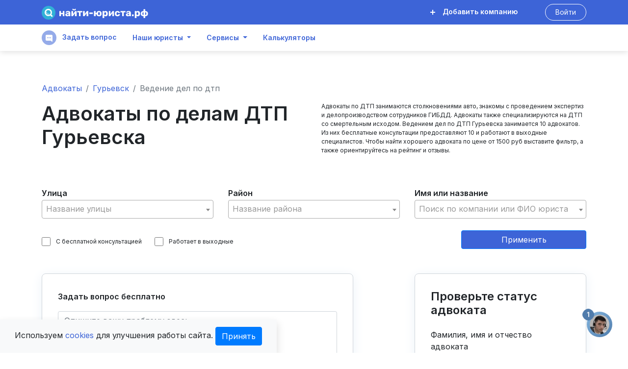

--- FILE ---
content_type: text/html; charset=UTF-8
request_url: https://juristfind.ru/company/advokat/kalininghradskaia-oblast/gurevsk/usluga/vedenie-del-po-dtp/
body_size: 39702
content:
<!DOCTYPE html>
<html lang="ru">
<head>

    <meta name="yandex-verification" content="8cd54e3f9c0fd16b"/>

    <meta charset="UTF-8"/>
        <meta http-equiv="X-UA-Compatible" content="IE=edge">
        <meta name=viewport content="width=device-width, initial-scale=1">

        <title>Адвокаты по ДТП — бесплатные консультации Гурьевска </title>
        <meta name="description" content="Адвокаты по ДТП занимаются столкновениями авто, знакомы с проведением экспертиз и делопроизводством сотрудников ГИБДД. Ведением дел по ДТП Гурьевска занимается 10 адвокатов. Из них бесплатные консультации предоставляют 10 и работают в выходные  специалистов. "/>

            <link rel="canonical" href="https://juristfind.ru/company/advokat/kalininghradskaia-oblast/gurevsk/usluga/vedenie-del-po-dtp/"/>

    
    <link rel="apple-touch-icon" sizes="57x57" href="/apple-icon-57x57.png">
    <link rel="apple-touch-icon" sizes="60x60" href="/apple-icon-60x60.png">
    <link rel="apple-touch-icon" sizes="72x72" href="/apple-icon-72x72.png">
    <link rel="apple-touch-icon" sizes="76x76" href="/apple-icon-76x76.png">
    <link rel="apple-touch-icon" sizes="114x114" href="/apple-icon-114x114.png">
    <link rel="apple-touch-icon" sizes="120x120" href="/apple-icon-120x120.png">
    <link rel="apple-touch-icon" sizes="144x144" href="/apple-icon-144x144.png">
    <link rel="apple-touch-icon" sizes="152x152" href="/apple-icon-152x152.png">
    <link rel="apple-touch-icon" sizes="180x180" href="/apple-icon-180x180.png">
    <link rel="icon" type="image/png" sizes="192x192" href="/android-icon-192x192.png">
    <link rel="icon" type="image/png" sizes="32x32" href="/favicon-32x32.png">
    <link rel="icon" type="image/png" sizes="96x96" href="/favicon-96x96.png">
    <link rel="icon" type="image/png" sizes="16x16" href="/favicon-16x16.png">
    <link rel="manifest" href="/app/build/manifest.json">
    <meta name="msapplication-TileColor" content="#ffffff">
    <meta name="msapplication-TileImage" content="/ms-icon-144x144.png">
    <meta name="theme-color" content="#ffffff">

    <meta property="og:url" content="https://JuristFind.ru"/>
    <meta property="og:title" content="Адвокаты по ДТП — бесплатные консультации Гурьевска "/>
    <meta property="og:site_name" content="Найти-юриста.рф"/>
    <meta property="og:description"
          content="Адвокаты по ДТП занимаются столкновениями авто, знакомы с проведением экспертиз и делопроизводством сотрудников ГИБДД. Ведением дел по ДТП Гурьевска занимается 10 адвокатов. Из них бесплатные консультации предоставляют 10 и работают в выходные  специалистов. "/>
    <meta property="og:type" content="website"/>

    <meta property="og:image" content="/app/build/img/juristfind-logo-300x300.png"/>
        <meta property="og:image:width" content="300"/>
        <meta property="og:image:height" content="300"/>
    
            <link rel="stylesheet" href="/app/build/0.99aa9372.css"><link rel="stylesheet" href="/app/build/app.12f24c08.css">

                
                            
        
</head>
<body
        >

<header class="header">
    <nav class="navbar navbar-expand-md d-block">
        <div class="header__top">
            <div class="container">
                <a class="navbar-brand" href="/" title="Найти-юриста.рф">
                    <svg xmlns="http://www.w3.org/2000/svg" width="217" height="28" viewBox="0 0 217 28"
                         fill="none">
                        <path d="M36.5005 21C36.3537 21 36.2336 20.9533 36.1401 20.86C36.0467 20.7667 36 20.6467 36 20.5V11.1C36 10.9533 36.0467 10.8333 36.1401 10.74C36.2336 10.6467 36.3537 10.6 36.5005 10.6H38.8628C39.0097 10.6 39.1298 10.6467 39.2232 10.74C39.3166 10.8333 39.3633 10.9533 39.3633 11.1V14.42H42.9669V11.1C42.9669 10.9533 43.0136 10.8333 43.1071 10.74C43.2005 10.6467 43.3206 10.6 43.4674 10.6H45.8298C45.9766 10.6 46.0967 10.6467 46.1901 10.74C46.2836 10.8333 46.3303 10.9533 46.3303 11.1V20.5C46.3303 20.6333 46.2836 20.7533 46.1901 20.86C46.0967 20.9533 45.9766 21 45.8298 21H43.4674C43.3206 21 43.2005 20.9533 43.1071 20.86C43.0136 20.7667 42.9669 20.6467 42.9669 20.5V17.04H39.3633V20.5C39.3633 20.6333 39.3166 20.7533 39.2232 20.86C39.1298 20.9533 39.0097 21 38.8628 21H36.5005Z"
                              fill="white"/>
                        <path d="M51.8897 21.2C51.1823 21.2 50.535 21.0667 49.9478 20.8C49.3739 20.52 48.9201 20.1467 48.5864 19.68C48.2661 19.2 48.106 18.6733 48.106 18.1C48.106 17.18 48.4797 16.44 49.2271 15.88C49.9878 15.32 51.0289 14.9333 52.3502 14.72L54.8527 14.34V14.06C54.8527 13.5533 54.7459 13.18 54.5324 12.94C54.3188 12.7 53.9584 12.58 53.4513 12.58C53.1443 12.58 52.8907 12.6333 52.6905 12.74C52.4903 12.8467 52.2834 12.9933 52.0699 13.18C51.883 13.34 51.7429 13.4467 51.6495 13.5C51.6094 13.6067 51.536 13.66 51.4293 13.66H49.2471C49.1136 13.66 49.0002 13.62 48.9068 13.54C48.8267 13.4467 48.7933 13.34 48.8067 13.22C48.82 12.86 48.9935 12.46 49.3272 12.02C49.6742 11.58 50.1947 11.2 50.8887 10.88C51.5961 10.56 52.4636 10.4 53.4913 10.4C55.1329 10.4 56.3475 10.7667 57.1349 11.5C57.9224 12.22 58.3161 13.1933 58.3161 14.42V20.5C58.3161 20.6333 58.2694 20.7533 58.176 20.86C58.0826 20.9533 57.9624 21 57.8156 21H55.4933C55.3598 21 55.2397 20.9533 55.1329 20.86C55.0395 20.7533 54.9928 20.6333 54.9928 20.5V19.8C54.6992 20.2133 54.2854 20.5533 53.7516 20.82C53.2311 21.0733 52.6104 21.2 51.8897 21.2ZM52.8307 18.92C53.4446 18.92 53.9384 18.72 54.3121 18.32C54.6992 17.92 54.8927 17.3333 54.8927 16.56V16.28L53.191 16.58C51.9898 16.7933 51.3892 17.2133 51.3892 17.84C51.3892 18.1733 51.5294 18.44 51.8096 18.64C52.0899 18.8267 52.4303 18.92 52.8307 18.92Z"
                              fill="white"/>
                        <path d="M70.6853 10.6C70.8188 10.6 70.9322 10.6467 71.0256 10.74C71.1191 10.8333 71.1658 10.9467 71.1658 11.08V20.5C71.1658 20.6333 71.1191 20.7533 71.0256 20.86C70.9322 20.9533 70.8121 21 70.6653 21H68.3029C68.1695 21 68.0493 20.9533 67.9426 20.86C67.8491 20.7533 67.8024 20.6333 67.8024 20.5V14.9L63.7384 20.68C63.5916 20.8933 63.4047 21 63.1778 21H61.0557C60.9223 21 60.8088 20.9533 60.7154 20.86C60.622 20.7667 60.5752 20.6533 60.5752 20.52V11.1C60.5752 10.9533 60.622 10.8333 60.7154 10.74C60.8088 10.6467 60.9289 10.6 61.0757 10.6H63.4381C63.5849 10.6 63.705 10.6467 63.7984 10.74C63.8919 10.8333 63.9386 10.9533 63.9386 11.1V16.68L67.9826 10.92C68.1294 10.7067 68.3163 10.6 68.5432 10.6H70.6853ZM66.0607 9.24C64.8595 9.24 63.972 8.98 63.398 8.46C62.8241 7.92667 62.5372 7.23333 62.5372 6.38C62.5372 6.27333 62.5706 6.18667 62.6373 6.12C62.704 6.04 62.7975 6 62.9176 6H64.5192C64.6393 6 64.7327 6.04 64.7994 6.12C64.8662 6.18667 64.8995 6.27333 64.8995 6.38C64.8995 7.08667 65.2866 7.44 66.0607 7.44C66.8215 7.44 67.2018 7.08667 67.2018 6.38C67.2018 6.27333 67.2352 6.18667 67.3019 6.12C67.3687 6.04 67.4621 6 67.5822 6H69.1838C69.3039 6 69.3974 6.04 69.4641 6.12C69.5308 6.18667 69.5642 6.27333 69.5642 6.38C69.5642 7.23333 69.2772 7.92667 68.7033 8.46C68.1294 8.98 67.2485 9.24 66.0607 9.24Z"
                              fill="white"/>
                        <path d="M76.485 21C76.3515 21 76.2314 20.9533 76.1246 20.86C76.0312 20.7533 75.9845 20.6333 75.9845 20.5V13.22H72.9415C72.808 13.22 72.6879 13.1733 72.5811 13.08C72.4877 12.9733 72.441 12.8533 72.441 12.72V11.1C72.441 10.9533 72.4877 10.8333 72.5811 10.74C72.6879 10.6467 72.808 10.6 72.9415 10.6H82.3508C82.4976 10.6 82.6178 10.6467 82.7112 10.74C82.8046 10.8333 82.8513 10.9533 82.8513 11.1V12.72C82.8513 12.8533 82.8046 12.9733 82.7112 13.08C82.6178 13.1733 82.4976 13.22 82.3508 13.22H79.3078V20.5C79.3078 20.6333 79.2611 20.7533 79.1676 20.86C79.0742 20.9533 78.9541 21 78.8073 21H76.485Z"
                              fill="white"/>
                        <path d="M94.4199 10.6C94.5533 10.6 94.6668 10.6467 94.7602 10.74C94.8536 10.8333 94.9003 10.9467 94.9003 11.08V20.5C94.9003 20.6333 94.8536 20.7533 94.7602 20.86C94.6668 20.9533 94.5467 21 94.3998 21H92.0375C91.904 21 91.7839 20.9533 91.6771 20.86C91.5837 20.7533 91.537 20.6333 91.537 20.5V14.9L87.4729 20.68C87.3261 20.8933 87.1393 21 86.9124 21H84.7903C84.6568 21 84.5434 20.9533 84.4499 20.86C84.3565 20.7667 84.3098 20.6533 84.3098 20.52V11.1C84.3098 10.9533 84.3565 10.8333 84.4499 10.74C84.5434 10.6467 84.6635 10.6 84.8103 10.6H87.1726C87.3195 10.6 87.4396 10.6467 87.533 10.74C87.6264 10.8333 87.6731 10.9533 87.6731 11.1V16.68L91.7172 10.92C91.864 10.7067 92.0508 10.6 92.2777 10.6H94.4199Z"
                              fill="white"/>
                        <path d="M97.5369 16.44C97.3901 16.44 97.2699 16.3933 97.1765 16.3C97.0831 16.2067 97.0364 16.0867 97.0364 15.94V14.06C97.0364 13.9133 97.0831 13.7933 97.1765 13.7C97.2699 13.6067 97.3901 13.56 97.5369 13.56H103.803C103.95 13.56 104.07 13.6067 104.163 13.7C104.27 13.7933 104.324 13.9133 104.324 14.06V15.94C104.324 16.0867 104.27 16.2067 104.163 16.3C104.07 16.3933 103.95 16.44 103.803 16.44H97.5369Z"
                              fill="white"/>
                        <path d="M122.073 14.9C122.086 15.0733 122.093 15.3733 122.093 15.8C122.093 16.2267 122.086 16.5267 122.073 16.7C121.992 18.1267 121.505 19.2333 120.611 20.02C119.717 20.8067 118.436 21.2 116.767 21.2C115.179 21.2 113.938 20.84 113.044 20.12C112.163 19.3867 111.649 18.36 111.502 17.04H109.981V20.5C109.981 20.6333 109.934 20.7533 109.84 20.86C109.747 20.9533 109.627 21 109.48 21H107.118C106.971 21 106.851 20.9533 106.757 20.86C106.664 20.7667 106.617 20.6467 106.617 20.5V11.1C106.617 10.9533 106.664 10.8333 106.757 10.74C106.851 10.6467 106.971 10.6 107.118 10.6H109.48C109.627 10.6 109.747 10.6467 109.84 10.74C109.934 10.8333 109.981 10.9533 109.981 11.1V14.42H111.522C111.696 13.1533 112.229 12.1667 113.124 11.46C114.031 10.7533 115.246 10.4 116.767 10.4C118.382 10.4 119.65 10.8 120.571 11.6C121.492 12.3867 121.992 13.4867 122.073 14.9ZM118.549 16.6C118.562 16.4667 118.569 16.2 118.569 15.8C118.569 15.4 118.562 15.1333 118.549 15C118.509 14.28 118.342 13.74 118.049 13.38C117.768 13.02 117.341 12.84 116.767 12.84C115.659 12.84 115.072 13.56 115.006 15L114.985 15.8L115.006 16.6C115.032 17.3333 115.186 17.88 115.466 18.24C115.76 18.5867 116.193 18.76 116.767 18.76C117.355 18.76 117.788 18.5867 118.069 18.24C118.349 17.88 118.509 17.3333 118.549 16.6Z"
                              fill="white"/>
                        <path d="M124.576 24.8C124.443 24.8 124.323 24.7533 124.216 24.66C124.123 24.5667 124.076 24.4467 124.076 24.3V11.1C124.076 10.9533 124.123 10.8333 124.216 10.74C124.323 10.6467 124.443 10.6 124.576 10.6H126.839C126.986 10.6 127.106 10.6467 127.199 10.74C127.292 10.8333 127.339 10.9533 127.339 11.1V11.82C128.06 10.8733 129.094 10.4 130.442 10.4C131.75 10.4 132.771 10.8067 133.505 11.62C134.239 12.4333 134.64 13.58 134.707 15.06C134.72 15.2333 134.727 15.48 134.727 15.8C134.727 16.12 134.72 16.3667 134.707 16.54C134.653 17.98 134.253 19.12 133.505 19.96C132.758 20.7867 131.737 21.2 130.442 21.2C129.134 21.2 128.16 20.7533 127.519 19.86V24.3C127.519 24.4467 127.473 24.5667 127.379 24.66C127.286 24.7533 127.166 24.8 127.019 24.8H124.576ZM129.361 18.52C129.988 18.52 130.436 18.3333 130.703 17.96C130.983 17.5867 131.143 17.0733 131.183 16.42C131.21 16.1533 131.223 15.9467 131.223 15.8C131.223 15.6533 131.21 15.4467 131.183 15.18C131.143 14.5267 130.983 14.0133 130.703 13.64C130.436 13.2667 129.988 13.08 129.361 13.08C128.747 13.08 128.293 13.2733 128 13.66C127.72 14.0333 127.559 14.52 127.519 15.12L127.499 15.86L127.519 16.62C127.546 17.1667 127.713 17.62 128.02 17.98C128.327 18.34 128.774 18.52 129.361 18.52Z"
                              fill="white"/>
                        <path d="M146.816 10.6C146.949 10.6 147.063 10.6467 147.156 10.74C147.25 10.8333 147.296 10.9467 147.296 11.08V20.5C147.296 20.6333 147.25 20.7533 147.156 20.86C147.063 20.9533 146.943 21 146.796 21H144.433C144.3 21 144.18 20.9533 144.073 20.86C143.98 20.7533 143.933 20.6333 143.933 20.5V14.9L139.869 20.68C139.722 20.8933 139.535 21 139.308 21H137.186C137.053 21 136.939 20.9533 136.846 20.86C136.752 20.7667 136.706 20.6533 136.706 20.52V11.1C136.706 10.9533 136.752 10.8333 136.846 10.74C136.939 10.6467 137.059 10.6 137.206 10.6H139.569C139.715 10.6 139.835 10.6467 139.929 10.74C140.022 10.8333 140.069 10.9533 140.069 11.1V16.68L144.113 10.92C144.26 10.7067 144.447 10.6 144.674 10.6H146.816Z"
                              fill="white"/>
                        <path d="M154.257 21.2C152.749 21.2 151.528 20.8 150.593 20C149.659 19.1867 149.159 18.06 149.092 16.62L149.072 15.82L149.092 15C149.145 13.56 149.639 12.4333 150.573 11.62C151.521 10.8067 152.749 10.4 154.257 10.4C155.392 10.4 156.346 10.6067 157.12 11.02C157.907 11.42 158.488 11.9067 158.862 12.48C159.249 13.04 159.456 13.5533 159.482 14.02C159.496 14.1533 159.449 14.2733 159.342 14.38C159.249 14.4733 159.129 14.52 158.982 14.52H156.439C156.292 14.52 156.179 14.4867 156.099 14.42C156.019 14.3533 155.945 14.2533 155.879 14.12C155.719 13.7067 155.512 13.4133 155.258 13.24C155.018 13.0667 154.704 12.98 154.317 12.98C153.223 12.98 152.655 13.6867 152.615 15.1L152.595 15.86L152.615 16.52C152.642 17.24 152.796 17.7733 153.076 18.12C153.37 18.4533 153.783 18.62 154.317 18.62C154.731 18.62 155.058 18.5333 155.298 18.36C155.538 18.1867 155.732 17.8933 155.879 17.48C155.945 17.3467 156.019 17.2467 156.099 17.18C156.179 17.1133 156.292 17.08 156.439 17.08H158.982C159.115 17.08 159.229 17.1267 159.322 17.22C159.429 17.3 159.482 17.4067 159.482 17.54C159.482 17.9667 159.295 18.4667 158.922 19.04C158.561 19.6133 157.987 20.12 157.2 20.56C156.413 20.9867 155.432 21.2 154.257 21.2Z"
                              fill="white"/>
                        <path d="M164.424 21C164.291 21 164.17 20.9533 164.064 20.86C163.97 20.7533 163.924 20.6333 163.924 20.5V13.22H160.881C160.747 13.22 160.627 13.1733 160.52 13.08C160.427 12.9733 160.38 12.8533 160.38 12.72V11.1C160.38 10.9533 160.427 10.8333 160.52 10.74C160.627 10.6467 160.747 10.6 160.881 10.6H170.29C170.437 10.6 170.557 10.6467 170.65 10.74C170.744 10.8333 170.79 10.9533 170.79 11.1V12.72C170.79 12.8533 170.744 12.9733 170.65 13.08C170.557 13.1733 170.437 13.22 170.29 13.22H167.247V20.5C167.247 20.6333 167.2 20.7533 167.107 20.86C167.013 20.9533 166.893 21 166.746 21H164.424Z"
                              fill="white"/>
                        <path d="M175.372 21.2C174.665 21.2 174.017 21.0667 173.43 20.8C172.856 20.52 172.402 20.1467 172.069 19.68C171.748 19.2 171.588 18.6733 171.588 18.1C171.588 17.18 171.962 16.44 172.709 15.88C173.47 15.32 174.511 14.9333 175.832 14.72L178.335 14.34V14.06C178.335 13.5533 178.228 13.18 178.015 12.94C177.801 12.7 177.441 12.58 176.934 12.58C176.627 12.58 176.373 12.6333 176.173 12.74C175.973 12.8467 175.766 12.9933 175.552 13.18C175.365 13.34 175.225 13.4467 175.132 13.5C175.092 13.6067 175.018 13.66 174.912 13.66H172.729C172.596 13.66 172.482 13.62 172.389 13.54C172.309 13.4467 172.276 13.34 172.289 13.22C172.302 12.86 172.476 12.46 172.809 12.02C173.156 11.58 173.677 11.2 174.371 10.88C175.078 10.56 175.946 10.4 176.974 10.4C178.615 10.4 179.83 10.7667 180.617 11.5C181.405 12.22 181.798 13.1933 181.798 14.42V20.5C181.798 20.6333 181.752 20.7533 181.658 20.86C181.565 20.9533 181.445 21 181.298 21H178.976C178.842 21 178.722 20.9533 178.615 20.86C178.522 20.7533 178.475 20.6333 178.475 20.5V19.8C178.181 20.2133 177.768 20.5533 177.234 20.82C176.713 21.0733 176.093 21.2 175.372 21.2ZM176.313 18.92C176.927 18.92 177.421 18.72 177.794 18.32C178.181 17.92 178.375 17.3333 178.375 16.56V16.28L176.673 16.58C175.472 16.7933 174.871 17.2133 174.871 17.84C174.871 18.1733 175.012 18.44 175.292 18.64C175.572 18.8267 175.913 18.92 176.313 18.92Z"
                              fill="white"/>
                        <path d="M184.458 21C184.324 21 184.204 20.9533 184.098 20.86C184.004 20.7533 183.957 20.6333 183.957 20.5V17.96C183.957 17.8133 184.004 17.6933 184.098 17.6C184.204 17.5067 184.324 17.46 184.458 17.46H187C187.147 17.46 187.267 17.5067 187.361 17.6C187.454 17.6933 187.501 17.8133 187.501 17.96V20.5C187.501 20.6333 187.454 20.7533 187.361 20.86C187.267 20.9533 187.147 21 187 21H184.458Z"
                              fill="white"/>
                        <path d="M190.247 24.8C190.114 24.8 189.994 24.7533 189.887 24.66C189.793 24.5667 189.747 24.4467 189.747 24.3V11.1C189.747 10.9533 189.793 10.8333 189.887 10.74C189.994 10.6467 190.114 10.6 190.247 10.6H192.51C192.656 10.6 192.776 10.6467 192.87 10.74C192.963 10.8333 193.01 10.9533 193.01 11.1V11.82C193.731 10.8733 194.765 10.4 196.113 10.4C197.421 10.4 198.442 10.8067 199.176 11.62C199.91 12.4333 200.311 13.58 200.377 15.06C200.391 15.2333 200.397 15.48 200.397 15.8C200.397 16.12 200.391 16.3667 200.377 16.54C200.324 17.98 199.924 19.12 199.176 19.96C198.429 20.7867 197.408 21.2 196.113 21.2C194.805 21.2 193.831 20.7533 193.19 19.86V24.3C193.19 24.4467 193.143 24.5667 193.05 24.66C192.957 24.7533 192.837 24.8 192.69 24.8H190.247ZM195.032 18.52C195.659 18.52 196.106 18.3333 196.373 17.96C196.654 17.5867 196.814 17.0733 196.854 16.42C196.881 16.1533 196.894 15.9467 196.894 15.8C196.894 15.6533 196.881 15.4467 196.854 15.18C196.814 14.5267 196.654 14.0133 196.373 13.64C196.106 13.2667 195.659 13.08 195.032 13.08C194.418 13.08 193.964 13.2733 193.671 13.66C193.39 14.0333 193.23 14.52 193.19 15.12L193.17 15.86L193.19 16.62C193.217 17.1667 193.384 17.62 193.691 17.98C193.998 18.34 194.445 18.52 195.032 18.52Z"
                              fill="white"/>
                        <path d="M208.082 24.8C207.949 24.8 207.829 24.7533 207.722 24.66C207.628 24.5667 207.582 24.4467 207.582 24.3V21C205.807 21 204.452 20.62 203.518 19.86C202.597 19.1 202.096 18.02 202.016 16.62C202.003 16.4333 201.996 16.16 201.996 15.8C201.996 15.4267 202.003 15.1533 202.016 14.98C202.096 13.5933 202.61 12.52 203.558 11.76C204.519 10.9867 205.86 10.6 207.582 10.6V7.3C207.582 7.15333 207.628 7.03333 207.722 6.94C207.829 6.84667 207.949 6.8 208.082 6.8H210.445C210.591 6.8 210.711 6.84667 210.805 6.94C210.912 7.03333 210.965 7.15333 210.965 7.3V10.6C212.687 10.6 214.021 10.9867 214.969 11.76C215.917 12.52 216.437 13.5933 216.531 14.98C216.544 15.1533 216.551 15.4267 216.551 15.8C216.551 16.16 216.544 16.4333 216.531 16.62C216.437 18.02 215.93 19.1 215.009 19.86C214.088 20.62 212.74 21 210.965 21V24.3C210.965 24.4467 210.912 24.5667 210.805 24.66C210.711 24.7533 210.591 24.8 210.445 24.8H208.082ZM207.602 13.04C206.841 13.04 206.287 13.2133 205.94 13.56C205.593 13.9067 205.4 14.4533 205.359 15.2L205.339 15.8C205.339 16.8 205.506 17.5133 205.84 17.94C206.187 18.3533 206.774 18.56 207.602 18.56V13.04ZM210.925 18.56C211.779 18.56 212.373 18.3467 212.707 17.92C213.04 17.4933 213.207 16.7867 213.207 15.8C213.207 15.52 213.201 15.32 213.187 15.2C213.147 14.44 212.947 13.8933 212.587 13.56C212.24 13.2133 211.686 13.04 210.925 13.04V18.56Z"
                              fill="white"/>
                        <circle cx="14" cy="14" r="14" fill="#31B1D6"/>
                        <path d="M10.121 12.3949C9.9139 13.024 9.898 13.7004 10.0753 14.3385C10.2526 14.9767 10.6152 15.5479 11.1172 15.98C11.6191 16.4121 12.238 16.6856 12.8954 16.766C13.5528 16.8464 14.2193 16.73 14.8106 16.4316"
                              stroke="white" stroke-linecap="round" stroke-linejoin="round"/>
                        <path fill-rule="evenodd" clip-rule="evenodd"
                              d="M17.5919 19.6064C16.4051 20.4075 14.976 20.875 13.4375 20.875C9.33306 20.875 6 17.5419 6 13.4375C6 9.33306 9.33306 6 13.4375 6C17.5419 6 20.875 9.33306 20.875 13.4375C20.875 14.9654 20.4128 16.387 19.6213 17.5696L21.8674 19.8146C22.4284 20.3756 22.4284 21.2873 21.8674 21.8483C21.3064 22.4093 20.3948 22.4093 19.8338 21.8483L17.5919 19.6064ZM13.4375 8.63181C16.0906 8.63181 18.2432 10.7844 18.2432 13.4375C18.2432 16.0906 16.0906 18.2432 13.4375 18.2432C10.7844 18.2432 8.63181 16.0906 8.63181 13.4375C8.63181 10.7844 10.7844 8.63181 13.4375 8.63181Z"
                              fill="white"/>
                    </svg>
                </a>

                <button class="navbar-toggler" type="button" data-toggle="collapse"
                        data-target="#navbarSupportedContent,#navbarSupportedContent2"
                        aria-controls="navbarSupportedContent" aria-expanded="false" aria-label="Toggle navigation">
                    <span class="navbar-toggler-icon header__bars"><i class="fa fa-bars"></i></span>
                </button>

                <div class="collapse navbar-collapse" id="navbarSupportedContent">
                    <ul class="navbar-nav d-inline-flex ml-auto">
                                                    <li class="nav-item">
                                <a class="header__link header__link-add font-weight-bold"
                                   href="/office/company/add/">
                                    <svg xmlns="http://www.w3.org/2000/svg" width="10" height="10" viewBox="0 0 10 10"
                                         fill="none">
                                        <path fill-rule="evenodd" clip-rule="evenodd"
                                              d="M5.4 0C5.731 0 6 0.269 6 0.6V4H9.4C9.731 4 10 4.269 10 4.6V5.4C10 5.731 9.731 6 9.4 6H6V9.4C6 9.731 5.731 10 5.4 10H4.6C4.269 10 4 9.731 4 9.4V6H0.6C0.269 6 0 5.731 0 5.4V4.6C0 4.269 0.269 4 0.6 4H4V0.6C4 0.269 4.269 0 4.6 0H5.4V0Z"
                                              fill="white"/>
                                    </svg>
                                    Добавить компанию
                                </a>
                            </li>
                                                                            <li class="nav-item header__profile">
                                <a class="header__link header__link--bordered modal-toggle"
                                   href="#" data-url="/login">
                                    <span class="login-menu-button">Войти</span>
                                </a>
                            </li>
                        
                    </ul>
                </div>

                            </div>
        </div>
        <div class="header__bottom collapse navbar-collapse" id="navbarSupportedContent2">
            <div class="container">
                <div class="">
                    <ul class="navbar-nav">
                        <li class="nav-item">
                            <a class="header__link modal-toggle"
                               href="#" data-url="/ajax/inquiry-add/?url=https://juristfind.ru/company/advokat/kalininghradskaia-oblast/gurevsk/usluga/vedenie-del-po-dtp/&amp;cityId=47"
                               data-setting="modal-lg"
                               data-backdrop="static"
                            >
                                <svg xmlns="http://www.w3.org/2000/svg" width="30" height="30" viewBox="0 0 30 30"
                                     fill="none">
                                    <circle cx="15" cy="15" r="15" fill="#95ABE9"/>
                                    <path fill-rule="evenodd" clip-rule="evenodd"
                                          d="M22 22C22 22.55 21.552 23 21 23C20.726 23 20.478 22.89 20.297 22.71H20.296H20.293L20.29 22.7L18.586 21H10C8.896 21 8 20.1 8 19V11C8 9.9 8.896 9 10 9H20C21.104 9 22 9.9 22 11V22ZM12 14C12.552 14 13 14.45 13 15C13 15.55 12.552 16 12 16C11.448 16 11 15.55 11 15C11 14.45 11.448 14 12 14ZM15 14C15.552 14 16 14.45 16 15C16 15.55 15.552 16 15 16C14.448 16 14 15.55 14 15C14 14.45 14.448 14 15 14ZM18 14C18.552 14 19 14.45 19 15C19 15.55 18.552 16 18 16C17.448 16 17 15.55 17 15C17 14.45 17.448 14 18 14Z"
                                          fill="white"/>
                                </svg>
                                Задать вопрос
                            </a>
                        </li>

                        <li class="nav-item dropdown">
                            <a class="header__link dropdown-toggle" href="#" id="navbarDropdown" role="button"
                               data-toggle="dropdown" aria-haspopup="true" aria-expanded="false">Наши юристы</a>
                            <div class="dropdown-menu" aria-labelledby="navbarDropdown">

                                <a class="dropdown-item"
                                   href="https://juristfind.ru/company/advokat/">Адвокаты</a>
                                <div class="dropdown-divider"></div>
                                <a class="dropdown-item" href="https://juristfind.ru/jurist/">Юристы</a>
                                <div class="dropdown-divider"></div>
                                <a class="dropdown-item" href="/notary/">Нотариусы</a>
                            </div>
                        </li>
                        <li class="nav-item dropdown">
                            <a class="header__link dropdown-toggle" href="#" id="navbarDropdown" role="button"
                               data-toggle="dropdown" aria-haspopup="true" aria-expanded="false">Сервисы</a>
                            <div class="dropdown-menu" aria-labelledby="navbarDropdown">

                                <a class="dropdown-item" href="/vopros/add/">Задать вопрос</a>
                                <div class="dropdown-divider"></div>
                                <a class="dropdown-item" href="/vopros/">Юридические вопросы</a>
                                <div class="dropdown-divider"></div>
                                <a class="dropdown-item" href="/cases/">Кейсы юристов</a>
                                <div class="dropdown-divider"></div>
                                <a class="dropdown-item" href="/uslugi/">Юридические
                                    услуги</a>
                                <div class="dropdown-divider"></div>
                                <a class="dropdown-item" href="/service/status-advokata/">Статус
                                    Адвоката</a>
                                <div class="dropdown-divider"></div>
                                <a class="dropdown-item" href="/service/notariusy/">Реестр
                                    нотариусов</a>
                                <div class="dropdown-divider"></div>
                                <a class="dropdown-item" href="//sud.juristfind.ru/">Реестр судов</a>
                                <div class="dropdown-divider"></div>
                                <a class="dropdown-item" href="/pristav/">Судебные приставы</a>
                                <div class="dropdown-divider"></div>
                                <a class="dropdown-item" href="/pristav/oplata/">Оплата долгов</a>
                                <div class="dropdown-divider"></div>
                                <a class="dropdown-item" href="/advocate/">Адвокатская палата РФ</a>
                                <div class="dropdown-divider"></div>
                                <a class="dropdown-item" href="//arbitr.juristfind.ru/">Арбитражные управляющие</a>
                                <div class="dropdown-divider"></div>
                                <a class="dropdown-item" href="/zayavka/add/">Заказать услугу</a>
                            </div>
                        </li>
                        <li class="nav-item">
                            <a class="header__link"
                               href="/calc/">
                                Калькуляторы
                            </a>
                        </li>
                                                                                                                                                                        
                    </ul>
                </div>
            </div>
        </div>
    </nav>
</header>
<!-- Page Content -->

                


    
    <div class="container">
                <!-- Breadcrumbs -->
            
    <nav class="catalog-breadcrumb" aria-label="breadcrumb">
        <ol class="breadcrumb" itemscope itemtype="http://schema.org/BreadcrumbList">
            <li itemprop="itemListElement" itemscope itemtype="http://schema.org/ListItem"
                class="breadcrumb-item">
                <a itemprop="item" href="https://juristfind.ru/company/advokat/">
                    <span itemprop="name">Адвокаты</span>
                </a>
                <meta itemprop="position" content="1"/>
            </li>
            <li itemprop="itemListElement" itemscope itemtype="http://schema.org/ListItem"
                class="breadcrumb-item">
                <a itemprop="item"
                   href="https://juristfind.ru/company/advokat/kalininghradskaia-oblast/gurevsk">
                    <span itemprop="name">Гурьевск</span>
                </a>
                <meta itemprop="position" content="2"/>
            </li>
            <li class="breadcrumb-item active">
                Ведение дел по дтп
            </li>
        </ol>
    </nav>

        <div class="col-xs-12">
                    



        </div>
        
        <div class="col-xs-12 col-sm-9 col-md-10">
                                </div>
    </div>
        
    <div class="container">

        <div class="row">
            <div class="col-lg-6">
            <h1 class="catalog__h1">Адвокаты по делам ДТП Гурьевска</h1>
    </div>
<div class="col-lg-6 d-flex justify-content-center align-items-center">
    <span class="catalog__description">Адвокаты по ДТП занимаются столкновениями авто, знакомы с проведением экспертиз и делопроизводством сотрудников ГИБДД. Адвокаты также специализируются на ДТП со смертельным исходом. Ведением дел по ДТП Гурьевска занимается 10 адвокатов. Из них бесплатные консультации предоставляют 10 и работают в выходные  специалистов. Чтобы найти хорошего адвоката  по цене от 1500 руб  выставите фильтр, а также ориентируйтесь на рейтинг и отзывы.</span>
</div>

                    </div>

        <div class="mt-3" id="inquiry-form-mobile"></div>
        <div id="company-list"></div>
                <div class="catalog-filter">
        
        <form name="company_filter_list" method="get">
        <div class="row justify-content-between">
                                            <div class="col-md-4 catalog-filter__input catalog-filter__select2">
                    <label class="catalog-filter__label" for="">Улица</label>
                        
    
    
    
                
    
    
    
    <select id="company_filter_list_street" name="company_filter_list[street]" data-ajax--url="/ajax/city/street/search/47?rubric=advokat&amp;categoryId=325&amp;page_limit=10" data-ajax--cache="true" data-ajax--cache-timeout="60000" data-ajax--delay="250" data-ajax--data-type="json" data-language="ru" data-theme="default" data-minimum-input-length="0" data-placeholder="Название улицы" data-page-limit="10" data-scroll="false" data-autostart="true" class="select2entity form-control" data-name="street" data-allow-clear="true"><option value=""></option></select>
                </div>
                                                        <div class="col-md-4 catalog-filter__input catalog-filter__select2">
                    <label class="catalog-filter__label" for="">Район</label>
                        
    
    
    
                
    
    
    
    <select id="company_filter_list_cityDistrict" name="company_filter_list[cityDistrict]" data-ajax--url="/ajax/city-district/search/?cityId=47&amp;page_limit=10" data-ajax--cache="true" data-ajax--cache-timeout="60000" data-ajax--delay="250" data-ajax--data-type="json" data-language="ru" data-theme="default" data-minimum-input-length="0" data-placeholder="Название района" data-page-limit="10" data-scroll="false" data-autostart="true" class="select2entity form-control" data-name="cityDistrict" data-allow-clear="true"><option value=""></option></select>
                </div>
                        
                        <div class="col-md-4 catalog-filter__input catalog-filter__select2">
                <label class="catalog-filter__label" for="">Имя или название</label>
                                    
    
    
    
    
    
    
    
    <select id="company_filter_list_company" name="company_filter_list[company]" data-ajax--url="/ajax/company/search/?cityId=47&amp;rubric=advokat&amp;page_limit=10" data-ajax--cache="true" data-ajax--cache-timeout="60000" data-ajax--delay="250" data-ajax--data-type="json" data-language="ru" data-theme="default" data-minimum-input-length="3" data-placeholder="Поиск по компании или ФИО юриста" data-page-limit="10" data-scroll="false" data-autostart="true" class="select2entity form-control" data-name="company"></select>
            </div>

            <div class="col-md-5">
                <label class="catalog-filter__label" for="">&nbsp;</label>
                <div class="catalog-filter__checkboxes">
                                            <div class="checkbox"><label for="company_filter_list_isFirstConsultationFree"><input type="checkbox" id="company_filter_list_isFirstConsultationFree" name="company_filter_list[isFirstConsultationFree]" value="1" />
            
                С бесплатной консультацией
        </label></div>
                    
                    <div class="checkbox"><label url="" for="company_filter_list_isWeekendWork"><input type="checkbox" id="company_filter_list_isWeekendWork" name="company_filter_list[isWeekendWork]" value="1" />
            
                Работает в выходные
        </label></div>
                </div>
            </div>

            <div class="col-md-3">
                <label class="catalog-filter__label catalog-filter__label--low-lh" for="">&nbsp;</label>
                <button type="submit" class="btn btn-primary btn-blue catalog-filter__submit">Применить</button>
            </div>

        </div>
        <a href="#" class="catalog-filter__hide toggle-link" data-toggle=".catalog-filter, .catalog-filter__show">Скрыть
            фильтры</a>

        </form>
    </div>

    <a class="catalog-filter__show toggle-link" data-toggle=".catalog-filter, .catalog-filter__show" href="#">Показать
        фильтры</a>


        <div class="row">
            <div class="col-xs-12 col-lg-8 col-xl-7">

                <div id="inquiry-form-desktop">
                    <div class="adapt-replaceable" data-breakpoint="992" data-mobile-place="#inquiry-form-mobile"
                         data-desktop-place="#inquiry-form-desktop">
                                
    
                
    <div class="form-inquiry card-cell">
                <form name="company_inquiry_add_short" method="post" action="/vopros/add/" data-recaptcha-form="">

        <div class="form-inquiry__message">
            <label for="" class="form-inquiry__label">Задать вопрос бесплатно</label>
                <textarea id="company_inquiry_add_short_message" name="company_inquiry_add_short[message]" required="required" placeholder="Опишите вашу проблему здесь." minlength="30" maxlength="1000" class="form-inquiry-item__message inquiry-message form-control"></textarea>
    <div class="has-error">
        
    </div>

            <span class="form-inquiry__min-char">Не менее 30 символов</span>
        </div>
        <div class="row">
                            <div class="col-md-6">
                    <div class="form-group"> <input type="text" id="company_inquiry_add_short_name" name="company_inquiry_add_short[name]" required="required" autocomplete="off" maxlength="50" placeholder="Ваше Имя *" class="form-control" />  </div> 
                </div>
                <div class="col-md-6">
                    <div class="form-group"> <select id="company_inquiry_add_short_city" name="company_inquiry_add_short[city]" required="required" class="form-control"><option value="">Ваш город</option><option value="1409">Абаза</option><option value="276">Абакан</option><option value="558">Абдулино</option><option value="84">Абинск</option><option value="3402">Авиатор (село Новобессергеневка)</option><option value="1614">Агидель</option><option value="79">Агой</option><option value="1640">Агрыз</option><option value="925">Адыгейск</option><option value="553">Азнакаево</option><option value="284">Азов</option><option value="800">Ак-Довурак</option><option value="283">Аксай</option><option value="531">Алагир</option><option value="523">Алапаевск</option><option value="2899">Алатырь</option><option value="1132">Алдан</option><option value="1124">Алейск</option><option value="1225">Александров</option><option value="1594">Александровск</option><option value="1532">Александровск-Сахалинский</option><option value="421">Алексеевка</option><option value="2549">Алексин</option><option value="2290">Алзамай</option><option value="5">Алтайское</option><option value="572">Алупка</option><option value="917">Алушта</option><option value="267">Альметьевск</option><option value="371">Амурск</option><option value="1044">Анадырь</option><option value="82">Анапа</option><option value="40">Ангарск</option><option value="1007">Андреаполь</option><option value="1161">Анжеро-Судженск</option><option value="301">Анива</option><option value="113">Аннино</option><option value="1109">Апатиты</option><option value="809">Апшеронск</option><option value="306">Арамиль</option><option value="1387">Аргун</option><option value="1203">Ардатов</option><option value="964">Ардон</option><option value="815">Арзамас</option><option value="464">Аркадак</option><option value="89">Армавир</option><option value="1111">Армянск</option><option value="1053">Арсеньев</option><option value="1642">Арск</option><option value="233">Артём</option><option value="624">Артёмовский</option><option value="10">Архангельск</option><option value="2382">Асбест</option><option value="13">Астрахань</option><option value="460">Аткарск</option><option value="193">Афонино</option><option value="1072">Ахтубинск</option><option value="606">Ачинск</option><option value="902">Аша</option><option value="784">Бабаево</option><option value="506">Бавлы</option><option value="599">Багратионовск</option><option value="3088">Байкальск</option><option value="1605">Баймак</option><option value="2430">Бакал</option><option value="1430">Баксан</option><option value="1178">Балабаново</option><option value="527">Балаково</option><option value="1561">Балахна</option><option value="128">Балашиха</option><option value="610">Балашов</option><option value="869">Балей</option><option value="49">Балтийск</option><option value="1275">Барабинск</option><option value="163">Барвиха</option><option value="7">Барнаул</option><option value="542">Барыш</option><option value="282">Батайск</option><option value="398">Бахчисарай</option><option value="2538">Бежецк</option><option value="776">Белая Калитва</option><option value="1553">Белая Холуница</option><option value="17">Белгород</option><option value="890">Белебей</option><option value="1363">Белёв</option><option value="1588">Белинский</option><option value="66">Белово</option><option value="594">Белогорск</option><option value="3037">Белозерск</option><option value="4">Белокуриха</option><option value="1475">Беломорск</option><option value="1184">Белорецк</option><option value="524">Белореченск</option><option value="454">Белоусово</option><option value="2539">Белый</option><option value="197">Бердск</option><option value="612">Березники</option><option value="309">Берёзовский</option><option value="772">Беслан</option><option value="227">Бессоновка</option><option value="1">Бийск</option><option value="1054">Бикин</option><option value="898">Билибино</option><option value="311">Билимбай</option><option value="1513">Бира посёлок</option><option value="1510">Биробиджан</option><option value="872">Бирск</option><option value="852">Бирюсинск</option><option value="914">Бирюч</option><option value="9">Благовещенск</option><option value="529">Благодарный</option><option value="589">Бобров</option><option value="355">Богандинский</option><option value="339">Богашёво</option><option value="2386">Богданович</option><option value="822">Богородицк</option><option value="192">Богородск</option><option value="2305">Боготол</option><option value="2450">Богучар</option><option value="3060">Бодайбо</option><option value="1170">Бокситогорск</option><option value="2876">Болгар</option><option value="1285">Бологое</option><option value="348">Болохово</option><option value="2523">Болхов</option><option value="1379">Большой Камень</option><option value="191">Бор</option><option value="910">Борзя</option><option value="655">Борисоглебск</option><option value="600">Боровичи</option><option value="2472">Боровск</option><option value="358">Боровский</option><option value="834">Бородино</option><option value="44">Братск</option><option value="1442">Бронницы</option><option value="22">Брянск</option><option value="116">Бугры</option><option value="1459">Бугульма</option><option value="845">Бугуруслан</option><option value="752">Будённовск</option><option value="633">Бузулук</option><option value="418">Буинск</option><option value="2477">Буй</option><option value="534">Буйнакск</option><option value="1060">Бутурлиновка</option><option value="176">Быково</option><option value="548">Валдай</option><option value="446">Валуйки</option><option value="85">Варениковская</option><option value="1036">Велиж</option><option value="426">Великие Луки</option><option value="194">Великий Новгород</option><option value="2196">Великий Устюг</option><option value="2190">Вельск</option><option value="778">Верещагино</option><option value="642">Верея</option><option value="380">Верхнеуральск</option><option value="2387">Верхний Тагил</option><option value="272">Верхний Услон</option><option value="584">Верхний Уфалей</option><option value="307">Верхняя Пышма</option><option value="1126">Верхняя Салда</option><option value="1022">Верхняя Тура</option><option value="626">Верхотурье</option><option value="2540">Весьегонск</option><option value="1563">Ветлуга</option><option value="135">Видное</option><option value="746">Вилюйск</option><option value="58">Вилючинск</option><option value="359">Винзили</option><option value="45">Вихоревка</option><option value="2463">Вичуга</option><option value="232">Владивосток</option><option value="410">Владикавказ</option><option value="23">Владимир</option><option value="25">Волгоград</option><option value="601">Волгодонск</option><option value="270">Волжск</option><option value="26">Волжский</option><option value="31">Вологда</option><option value="1139">Володарск</option><option value="490">Волоколамск</option><option value="1293">Волосово</option><option value="1065">Волхов</option><option value="922">Волчанск</option><option value="935">Вольск</option><option value="1074">Воркута</option><option value="32">Воронеж</option><option value="1580">Ворсма</option><option value="577">Воскресенск</option><option value="205">Восход</option><option value="2890">Воткинск</option><option value="109">Всеволожск</option><option value="1321">Вуктыл</option><option value="1469">Выборг</option><option value="1444">Выкса</option><option value="256">Выльгорт</option><option value="2499">Высоковск</option><option value="596">Вытегра</option><option value="476">Вышний Волочёк</option><option value="849">Вяземский</option><option value="1199">Вязники</option><option value="1160">Вязьма</option><option value="573">Вятские Поляны</option><option value="2462">Гаврилов Посад</option><option value="702">Гаврилов-Ям</option><option value="582">Гагарин</option><option value="669">Гай</option><option value="1389">Галич</option><option value="110">Гатчина</option><option value="2204">Гвардейск</option><option value="3228">Гдов</option><option value="81">Геленджик</option><option value="320">Георгиевск</option><option value="2887">Глазов</option><option value="184">Голицыно</option><option value="241">Горно-Алтайск</option><option value="1313">Горнозаводск</option><option value="720">Горняк</option><option value="3330">город Асино</option><option value="3196">город Болотное</option><option value="1310">город Венёв</option><option value="1107">город Инта</option><option value="1427">город Кяхта</option><option value="1028">город Саяногорск</option><option value="488">город Фурманов</option><option value="1567">Городец</option><option value="28">Городище</option><option value="744">Городовиковск</option><option value="2446">Гороховец</option><option value="218">Горячий Ключ</option><option value="951">Грайворон</option><option value="1596">Гремячинск</option><option value="1425">Грозный</option><option value="1407">Грязи</option><option value="994">Грязовец</option><option value="1305">Губаха</option><option value="510">Губкин</option><option value="2170">Губкинский</option><option value="977">Гуково</option><option value="525">Гулькевичи</option><option value="47" selected="selected">Гурьевск</option><option value="526">Гусиноозёрск</option><option value="1075">Гусь-Хрустальный</option><option value="754">Давлеканово</option><option value="1169">Дагестанские Огни</option><option value="568">Далматово</option><option value="1082">Дальнегорск</option><option value="1519">Дальнереченск</option><option value="2553">Данилов</option><option value="491">Данков</option><option value="3113">дачное некоммерческое товарищество КГСХА № 7</option><option value="3184">дачный посёлок Мочище</option><option value="312">Дегтярск</option><option value="178">Дедовск</option><option value="2529">Демидов</option><option value="411">Дербент</option><option value="3316">деревня Аввакумово</option><option value="2837">деревня Аргаево</option><option value="3015">деревня Берково</option><option value="3156">деревня Ближнеконстантиново</option><option value="2834">деревня Быковка</option><option value="3312">деревня Вашутино</option><option value="3075">деревня Ворот-Онгой</option><option value="3081">деревня Грановщина</option><option value="3173">деревня Ермолино</option><option value="3395">деревня Кабицыно</option><option value="2875">деревня Каратмень</option><option value="3082">деревня Карлук</option><option value="3388">деревня Крёкшино</option><option value="3078">деревня Куда</option><option value="3234">деревня Литвинка</option><option value="3070">деревня Малый Кутулик</option><option value="3040">деревня Моисеевская</option><option value="3153">деревня Нижняя Пурловка</option><option value="3159">деревня Новое Тонкино</option><option value="3244">деревня Новые Воды</option><option value="3344">деревня Печёнкино</option><option value="2912">деревня Питеркино</option><option value="3139">деревня Реутово</option><option value="3250">деревня Сергеево</option><option value="2910">деревня Синерь</option><option value="3318">деревня Слобода</option><option value="3328">деревня Старое Мелково</option><option value="3300">деревня Татарск</option><option value="3035">деревня Тимоново</option><option value="3247">деревня Фролово</option><option value="3083">деревня Чебогоры</option><option value="2831">деревня Энгербал</option><option value="3340">деревня Яблонево</option><option value="3298">Десногорск</option><option value="396">Джанкой</option><option value="189">Дзержинск</option><option value="145">Дзержинский</option><option value="94">Дивногорск</option><option value="1503">Дигора</option><option value="1110">Димитровград</option><option value="74">Динская</option><option value="736">Дмитриев</option><option value="402">Дмитров</option><option value="793">Дмитровск</option><option value="3231">Дно</option><option value="2032">ДНТ Ромашка</option><option value="569">Добрянка</option><option value="149">Долгопрудный</option><option value="302">Долинск</option><option value="136">Домодедово</option><option value="841">Донецк</option><option value="349">Донской</option><option value="1383">Дорогобуж</option><option value="509">Дубна</option><option value="2567">Дубовка</option><option value="18">Дубовое</option><option value="353">Дударева</option><option value="103">Дудинка</option><option value="783">Духовщина</option><option value="1221">Дюртюли</option><option value="1077">Дятьково</option><option value="712">Евпатория</option><option value="415">Егорьевск</option><option value="540">Ейск</option><option value="304">Екатеринбург</option><option value="266">Елабуга</option><option value="483">Елец</option><option value="57">Елизово</option><option value="797">Ельня</option><option value="480">Еманжелинск</option><option value="427">Емва</option><option value="1012">Енисейск</option><option value="2473">Ермолино</option><option value="459">Ершов</option><option value="322">Ессентуки</option><option value="413">Ефремов</option><option value="325">Железноводск</option><option value="97">Железногорск</option><option value="2289">Железногорск-Илимский</option><option value="2533">Жердевка</option><option value="295">Жигулёвск</option><option value="3092">Жиздра</option><option value="2568">Жирновск</option><option value="1140">Жуков</option><option value="167">Жуковка</option><option value="148">Жуковский</option><option value="884">Завитинск</option><option value="352">Заводоуковск</option><option value="2465">Заволжск</option><option value="870">Заволжье</option><option value="363">Завьялово</option><option value="2486">Задонск</option><option value="1465">Заинск</option><option value="904">Закаменск</option><option value="693">Заозёрный</option><option value="933">Заозёрск</option><option value="1453">Западная Двина</option><option value="2497">Зарайск</option><option value="226">Заречный</option><option value="993">Заринск</option><option value="231">Звездный</option><option value="1316">Звенигово</option><option value="174">Звенигород</option><option value="670">Зверево</option><option value="1071">Зеленогорск</option><option value="1260">Зеленоград</option><option value="52">Зеленоградск</option><option value="151">Зеленоградский</option><option value="269">Зеленодольск</option><option value="560">Зеленокумск</option><option value="604">Зерноград</option><option value="1164">Зея</option><option value="767">Зима</option><option value="478">Златоуст</option><option value="2268">Змеиногорск</option><option value="939">Знаменск</option><option value="336">Зональная станция</option><option value="444">Зубцов</option><option value="1026">Зуевка</option><option value="393">Ивангород</option><option value="36">Иваново</option><option value="161">Ивантеевка</option><option value="631">Ивдель</option><option value="685">Игарка</option><option value="362">Ижевск</option><option value="749">Избербаш</option><option value="376">Излучинск</option><option value="1058">Изобильный</option><option value="919">Иланский</option><option value="1218">Илек село</option><option value="87">Ильский</option><option value="112">Имени Свердлова</option><option value="1685">Инза</option><option value="913">Инсар</option><option value="636">Ипатово</option><option value="2079">Ирбит</option><option value="38">Иркутск</option><option value="357">Исетское</option><option value="2343">Исилькуль</option><option value="202">Искитим</option><option value="153">Истра</option><option value="978">Ишим</option><option value="249">Ишимбай</option><option value="257">Йошкар-Ола</option><option value="729">Кадников</option><option value="268">Казань</option><option value="2454">Калач</option><option value="452">Калач-на-Дону</option><option value="742">Калачинск</option><option value="46">Калининград</option><option value="567">Калининск</option><option value="62">Калтан</option><option value="55">Калуга</option><option value="2543">Калязин</option><option value="1591">Каменка</option><option value="1277">Каменногорск</option><option value="303">Каменск-Уральский</option><option value="2042">Каменск-Шахтинский</option><option value="1320">Камень-на-Оби</option><option value="879">Камызяк</option><option value="512">Камышин</option><option value="647">Камышлов</option><option value="2896">Канаш</option><option value="2224">Кандалакша</option><option value="966">Канск</option><option value="2424">Карабаш</option><option value="761">Карабулак</option><option value="1232">Карасук</option><option value="2442">Карачев</option><option value="2328">Каргат</option><option value="1493">Каргополь</option><option value="704">Карпинск</option><option value="851">Карталы</option><option value="823">Касимов</option><option value="2427">Касли</option><option value="405">Каспийск</option><option value="1008">Катав-Ивановск</option><option value="903">Катайск</option><option value="615">Качканар</option><option value="499">Кашин</option><option value="1289">Кашира</option><option value="101">Кедровый</option><option value="70">Кемерово</option><option value="2234">Кемь</option><option value="1080">Керчь</option><option value="1318">Кизел</option><option value="598">Кизилюрт</option><option value="550">Кизляр</option><option value="982">Кимовск</option><option value="2541">Кимры</option><option value="2215">Кингисепп</option><option value="839">Кинель</option><option value="469">Кинешма</option><option value="342">Киреевск</option><option value="779">Киренск</option><option value="441">Киржач</option><option value="2198">Кириллов</option><option value="1096">Кириши</option><option value="71">Киров</option><option value="607">Кировград</option><option value="1508">Кирово-Чепецк</option><option value="115">Кировск</option><option value="1554">Кирс</option><option value="2531">Кирсанов</option><option value="63">Киселёвск</option><option value="318">Кисловодск</option><option value="2199">Кичменгский Городок село</option><option value="395">Клин</option><option value="1715">Клинцы</option><option value="918">Княгинино</option><option value="2225">Ковдор</option><option value="1016">Ковров</option><option value="1307">Ковылкино</option><option value="2411">Когалым</option><option value="1114">Кодинск</option><option value="2474">Козельск</option><option value="2903">Козловка</option><option value="927">Козьмодемьянск</option><option value="187">Кола</option><option value="1487">Кологрив</option><option value="1855">Коломна</option><option value="457">Колпашево</option><option value="2065">Колпино</option><option value="206">Колывань</option><option value="201">Кольцово</option><option value="498">Кольчугино</option><option value="120">Коммунар</option><option value="2467">Комсомольск</option><option value="370">Комсомольск-на-Амуре</option><option value="1288">Конаково</option><option value="1156">Кондопога</option><option value="1763">Кондрово</option><option value="968">Константиновск</option><option value="382">Копейск</option><option value="824">Кораблино</option><option value="1264">кордон Лесной</option><option value="1792">Кореновск</option><option value="992">Коркино</option><option value="337">Корнилово</option><option value="133">Королёв</option><option value="2435">Короча</option><option value="300">Корсаков</option><option value="2192">Коряжма</option><option value="1167">Костомукша</option><option value="72">Кострома</option><option value="141">Котельники</option><option value="432">Котельниково</option><option value="694">Котельнич</option><option value="1102">Котлас</option><option value="738">Котово</option><option value="330">Котовск</option><option value="37">Кохма</option><option value="215">Коченево</option><option value="186">Красноармейск</option><option value="1042">Красновишерск</option><option value="138">Красногорск</option><option value="73">Краснодар</option><option value="1396">Краснозаводск</option><option value="183">Краснознаменск</option><option value="672">Краснокаменск</option><option value="229">Краснокамск</option><option value="203">Краснообск</option><option value="660">Красноперекопск</option><option value="29">Краснослободск</option><option value="630">Краснотурьинск</option><option value="482">Красноуральск</option><option value="1254">Красноуфимск</option><option value="220">Красноярка</option><option value="93">Красноярск</option><option value="100">Красноярский край</option><option value="1040">Красный Кут</option><option value="1248">Красный Сулин</option><option value="1329">Красный Холм</option><option value="292">Красный Яр</option><option value="804">Кремёнки</option><option value="2245">Кронштадт</option><option value="897">Кропоткин</option><option value="83">Крымск</option><option value="190">Кстово</option><option value="1366">Кубинка</option><option value="757">Кувандык</option><option value="2544">Кувшиново</option><option value="385">Кугеси</option><option value="111">Кудрово</option><option value="613">Кудымкар</option><option value="686">Кузнецк</option><option value="390">Кузнечиха</option><option value="1274">Куйбышев</option><option value="505">Кукмор</option><option value="664">Кулебаки</option><option value="230">Култаево</option><option value="1613">Кумертау</option><option value="1323">Кунгур</option><option value="1255">Купино</option><option value="104">Курган</option><option value="1146">Курганинск</option><option value="3287">Курильск</option><option value="2500">Куровское</option><option value="105">Курск</option><option value="1815">Куртамыш</option><option value="1092">Курчатов</option><option value="2429">Куса</option><option value="1969">кутан Новая Урада</option><option value="635">Кушва</option><option value="419">Кущёвская станица</option><option value="930">Кызыл</option><option value="956">Кыштым</option><option value="428">Лабинск</option><option value="2169">Лабытнанги</option><option value="856">Лагань</option><option value="54">Ладушкин</option><option value="1455">Лаишево</option><option value="2449">Лакинск</option><option value="726">Лахденпохья</option><option value="1244">Лебедянь</option><option value="222">Ленина</option><option value="646">Лениногорск</option><option value="735">Ленинск</option><option value="65">Ленинск-Кузнецкий</option><option value="346">Ленинский</option><option value="1531">Ленск</option><option value="324">Лермонтов</option><option value="118">Лесколово</option><option value="389">Лесная Поляна</option><option value="6">Лесное</option><option value="627">Лесной</option><option value="162">Лесной Городок</option><option value="741">Лесозаводск</option><option value="984">Лесосибирск</option><option value="442">Ливны</option><option value="1103">Ликино-Дулёво</option><option value="124">Липецк</option><option value="347">Липки</option><option value="465">Лиски</option><option value="1105">Лихославль</option><option value="132">Лобня</option><option value="2217">Лодейное Поле</option><option value="2247">Ломоносов</option><option value="143">Лосино-Петровский</option><option value="447">Луга</option><option value="1279">Луза</option><option value="219">Лузино</option><option value="1256">Лукоянов</option><option value="493">Луховицы</option><option value="1033">Лысково</option><option value="989">Лысьва</option><option value="146">Лыткарино</option><option value="1091">Льгов</option><option value="1101">Любань</option><option value="130">Люберцы</option><option value="1047">Любим</option><option value="497">Людиново</option><option value="260">Лямбирь</option><option value="2419">Лянтор</option><option value="1516">Магадан</option><option value="2790">Магас</option><option value="378">Магнитогорск</option><option value="623">Майкоп</option><option value="1434">Макаров</option><option value="2479">Макарьев</option><option value="2377">Макушино</option><option value="156">Малаховка</option><option value="1284">Малая Вишера</option><option value="706">Малгобек</option><option value="1555">Малмыж</option><option value="2524">Малоархангельск</option><option value="983">Малоярославец</option><option value="1649">Мамадыш</option><option value="2206">Мамоново</option><option value="1145">Мантурово</option><option value="1259">Мариинск</option><option value="250">Мариинский</option><option value="2914">Мариинский Посад</option><option value="760">Маркс</option><option value="168">Марфино</option><option value="177">Марфино (Мытищи городской округ)</option><option value="401">Махачкала</option><option value="1352">Мглин</option><option value="377">Мегион</option><option value="258">Медведево</option><option value="541">Медвежьегорск</option><option value="549">Медногорск</option><option value="657">Медынь</option><option value="666">Межгорье</option><option value="832">Междуреченск</option><option value="952">Мезень</option><option value="1193">Меленки</option><option value="461">Мелеуз</option><option value="1648">Менделеевск</option><option value="1650">Мензелинск</option><option value="64">Металлургов</option><option value="3094">Мещовск</option><option value="946">Миасс</option><option value="791">Микунь</option><option value="486">Миллерово</option><option value="321">Минеральные Воды</option><option value="278">Минусинск</option><option value="798">Мирный</option><option value="620">Михайлов</option><option value="239">Михайловка</option><option value="317">Михайловск</option><option value="147">Михалково</option><option value="472">Мичуринск</option><option value="1345">Могоча</option><option value="451">Можайск</option><option value="2710">Можга</option><option value="850">Моздок</option><option value="537">Мончегорск</option><option value="423">Морозовск</option><option value="1068">Моршанск</option><option value="3095">Мосальск</option><option value="126">Москва</option><option value="354">Московский</option><option value="207">Мошково</option><option value="387">Муравленко</option><option value="1557">Мураши</option><option value="185">Мурманск</option><option value="629">Муром</option><option value="422">Мценск</option><option value="1773">Мыски</option><option value="131">Мытищи</option><option value="1034">Мышкин</option><option value="264">Набережные Челны</option><option value="1371">Навашино</option><option value="1088">Наволоки</option><option value="2171">Надым</option><option value="774">Назарово</option><option value="539">Назрань</option><option value="2347">Называевск</option><option value="1377">Нальчик</option><option value="439">Нариманов</option><option value="959">Наро-Фоминск</option><option value="1386">Нарткала</option><option value="1876">Нарьян-Мар</option><option value="236">Находка</option><option value="2230">Невель</option><option value="1382">Невельск</option><option value="972">Невинномысск</option><option value="608">Невьянск</option><option value="820">Нелидово</option><option value="485">Нерехта</option><option value="915">Нерчинск</option><option value="737">Нерюнгри</option><option value="1667">Нефтегорск</option><option value="593">Нефтекамск</option><option value="1125">Нефтекумск</option><option value="373">Нефтеюганск</option><option value="2480">Нея</option><option value="86">Нижнебаканская</option><option value="375">Нижневартовск</option><option value="265">Нижнекамск</option><option value="805">Нижнеудинск</option><option value="2394">Нижние Серги</option><option value="263">Нижний Бестях</option><option value="1593">Нижний Ломов</option><option value="188">Нижний Новгород</option><option value="252">Нижний Саянтуй</option><option value="313">Нижний Тагил</option><option value="1504">Нижняя Салда</option><option value="2395">Нижняя Тура</option><option value="1093">Николаевск</option><option value="721">Николаевск-на-Амуре</option><option value="518">Никольск</option><option value="122">Никольское</option><option value="2210">Новая Ладога</option><option value="611">Новая Ляля</option><option value="195">Новая Мельница</option><option value="34">Новая Усмань</option><option value="667">Новоалександровск</option><option value="8">Новоалтайск</option><option value="1090">Новоаннинский</option><option value="1031">Нововоронеж</option><option value="12">Новодвинск</option><option value="117">Новое Девяткино</option><option value="1353">Новозыбков</option><option value="90">Новокубанск</option><option value="59">Новокузнецк</option><option value="291">Новокуйбышевск</option><option value="2527">Новомичуринск</option><option value="341">Новомосковск</option><option value="942">Новопавловск</option><option value="1450">Новоржев</option><option value="80">Новороссийск</option><option value="196">Новосибирск</option><option value="2525">Новосиль</option><option value="2231">Новосокольники</option><option value="76">Новотитаровская</option><option value="533">Новотроицк</option><option value="1051">Новоузенск</option><option value="366">Новоульяновск</option><option value="496">Новоуральск</option><option value="513">Новохопёрск</option><option value="384">Новочебоксарск</option><option value="588">Новочеркасск</option><option value="521">Новошахтинск</option><option value="68">Новый Городок</option><option value="1168">Новый Оскол</option><option value="2173">Новый Уренгой</option><option value="172">Ногинск</option><option value="1558">Нолинск</option><option value="102">Норильск</option><option value="386">Ноябрьск</option><option value="1653">Нурлат</option><option value="1002">Нытва</option><option value="1086">Нюрба</option><option value="2412">Нягань</option><option value="677">Нязепетровск</option><option value="562">Няндома</option><option value="957">Облучье</option><option value="1143">Обнинск</option><option value="1273">Обоянь</option><option value="204">Обь</option><option value="129">Одинцово</option><option value="360">Ожогина</option><option value="214">Озерный</option><option value="981">Озёрск</option><option value="1257">Озёры</option><option value="682">Октябрьск</option><option value="169">Октябрьский</option><option value="517">Окуловка</option><option value="751">Олёкминск</option><option value="2222">Оленегорск</option><option value="2235">Олонец</option><option value="217">Омск</option><option value="474">Омутнинск</option><option value="564">Онега</option><option value="356">Онохино</option><option value="2232">Опочка</option><option value="216">Ордынское</option><option value="223">Орёл</option><option value="221">Оренбург</option><option value="142">Орехово-Зуево</option><option value="1045">Орлов</option><option value="429">Орск</option><option value="649">Оса</option><option value="60">Осинники</option><option value="2545">Осташков</option><option value="1451">Остров</option><option value="403">Острогожск</option><option value="123">Отрадное</option><option value="755">Отрадный</option><option value="1419">Оха</option><option value="1598">Оханск</option><option value="650">Очёр</option><option value="786">Павлово</option><option value="2458">Павловск</option><option value="2504">Павловский Посад</option><option value="3029">Палласовка</option><option value="1523">Партизанск</option><option value="998">пгт Агинское</option><option value="2014">пгт Аксубаево</option><option value="2051">пгт Александро-Невский</option><option value="654">пгт Алексеевское</option><option value="570">пгт Анна</option><option value="2778">пгт Архара</option><option value="583">пгт Афипский</option><option value="2753">пгт Базарный Карабулак</option><option value="1932">пгт Бежаницы</option><option value="1755">пгт Белореченский</option><option value="2738">пгт Берёзово</option><option value="837">пгт Благовещенка</option><option value="578">пгт Большеречье</option><option value="1881">пгт Бутурлино</option><option value="1006">пгт Ванино</option><option value="2758">пгт Верхнеднепровский</option><option value="1743">пгт Вершино-Дарасунский</option><option value="1076">пгт Волоконовка</option><option value="2791">пгт Высокий</option><option value="996">пгт Грибановский</option><option value="1742">пгт Дарасун</option><option value="1448">пгт Дедовичи</option><option value="2071">пгт Духовницкое</option><option value="971">пгт Елань</option><option value="690">пгт Забайкальск</option><option value="1224">пгт Заиграево</option><option value="961">пгт Залари</option><option value="2659">пгт Иловля</option><option value="2118">пгт Инжавино</option><option value="877">пгт Каа-Хем</option><option value="1095">пгт Калевала</option><option value="1229">пгт Каменск</option><option value="514">пгт Камские Поляны</option><option value="1814">пгт Каргаполье</option><option value="759">пгт Карымское</option><option value="1477">пгт Касторное</option><option value="1098">пгт Качуг</option><option value="508">пгт Кировский</option><option value="1887">пгт Ковернино</option><option value="1478">пгт Конышевка</option><option value="1771">пгт Крапивинский</option><option value="1708">пгт Красная Яруга</option><option value="1298">пгт Куйтун</option><option value="806">пгт Курагино</option><option value="2136">пгт Куркино</option><option value="2663">пгт Лебяжье</option><option value="1927">пгт Лучегорск</option><option value="665">пгт Магдагачи</option><option value="2001">пгт Мари-Турек</option><option value="563">пгт Маслянино</option><option value="2739">пгт Междуреченский</option><option value="2656">пгт Мелехово</option><option value="2052">пгт Милославское</option><option value="970">пгт Могойтуй</option><option value="1182">пгт Морки</option><option value="719">пгт Мостовской</option><option value="876">пгт Мотыгино</option><option value="1810">пгт Нижний Ингаш</option><option value="1422">пгт Никель</option><option value="2005">пгт Оршанка</option><option value="2172">пгт Пангоды</option><option value="812">пгт Пластун</option><option value="711">пгт Пограничный</option><option value="1488">пгт Полотняный Завод</option><option value="1342">пгт Приаргунск</option><option value="1133">пгт Промышленная</option><option value="409">пгт Ракитное</option><option value="722">пгт Ровеньки</option><option value="2056">пгт Сараи</option><option value="528">пгт Северный</option><option value="2006">пгт Сернур</option><option value="1406">пгт Смирных</option><option value="2084">пгт Сосьва</option><option value="865">пгт Степное</option><option value="799">пгт Суходол</option><option value="955">пгт Таксимо</option><option value="747">пгт Тальменка</option><option value="1025">пгт Татищево</option><option value="1484">пгт Тим</option><option value="2728">пгт Тугулым</option><option value="1445">пгт Тума</option><option value="1424">пгт Тымовское</option><option value="555">пгт Тяжинский</option><option value="1468">пгт Уруссу</option><option value="1891">пгт Хвойная</option><option value="1119">пгт Чегдомын</option><option value="698">пгт Черлак</option><option value="1039">пгт Чернышевск</option><option value="853">пгт Чернянка</option><option value="1231">пгт Чистоозёрное</option><option value="901">пгт Чунский</option><option value="1061">пгт Шерегеш</option><option value="1349">пгт Шерловая Гора</option><option value="926">пгт Шилово</option><option value="2093">пгт Шумячи</option><option value="724">пгт Шушенское</option><option value="1775">пгт Яя</option><option value="1158">Певек</option><option value="224">Пенза</option><option value="1573">Первомайск</option><option value="345">Первомайский</option><option value="305">Первоуральск</option><option value="1574">Перевоз</option><option value="1136">Пересвет</option><option value="475">Переславль-Залесский</option><option value="228">Пермь</option><option value="790">Пестово</option><option value="1266">Петергоф</option><option value="936">Петров Вал</option><option value="1680">Петровск</option><option value="1348">Петровск-Забайкальский</option><option value="254">Петрозаводск</option><option value="56">Петропавловск-Камчатский</option><option value="2379">Петухово</option><option value="404">Петушки</option><option value="1327">Печора</option><option value="1449">Печоры</option><option value="1137">Пикалёво</option><option value="53">Пионерский</option><option value="2236">Питкяранта</option><option value="2552">Плавск</option><option value="997">Пласт</option><option value="2468">Плёс</option><option value="2459">Поворино</option><option value="140">Подольск</option><option value="2413">Покачи</option><option value="2448">Покров</option><option value="881">Покровск</option><option value="640">Полевской</option><option value="2207">Полесск</option><option value="67">Полысаево</option><option value="2223">Полярные Зори</option><option value="1049">Полярный</option><option value="731">Поронайск</option><option value="574">Порхов</option><option value="3305">поселок 2-е отделение совхоза Арженка</option><option value="2855">поселок Айхал</option><option value="3379">поселок Аксарка</option><option value="3090">посёлок Бабынино</option><option value="2776">посёлок Балезино</option><option value="3171">поселок Батецкий</option><option value="3012">посёлок Белая Берёзка</option><option value="3009">посёлок Белые Берега</option><option value="3319">посёлок Березайка</option><option value="2807">посёлок Большой Царын</option><option value="892">посёлок Бреды</option><option value="3224">посёлок Весенний</option><option value="3218">поселок Володарский</option><option value="3097">посёлок Воротынск</option><option value="2864">поселок городского типа Апастово</option><option value="3295">посёлок городского типа Арти</option><option value="3296">поселок городского типа Ачит</option><option value="3074">поселок городского типа Балаганск</option><option value="2872">посёлок городского типа Балтаси</option><option value="2845">посёлок городского типа Батагай</option><option value="3263">посёлок городского типа Безенчук</option><option value="3376">посёлок городского типа Беринговский</option><option value="2868">поселок городского типа Богатые Сабы</option><option value="3168">посёлок городского типа Большое Мурашкино</option><option value="2998">посёлок городского типа Борисовка</option><option value="3108">посёлок городского типа Варгаши</option><option value="2999">посёлок городского типа Вейделевка</option><option value="3106">посёлок городского типа Верх-Чебула</option><option value="3042">посёлок городского типа Вожега</option><option value="3158">поселок городского типа Вознесенское</option><option value="3335">посёлок городского типа Волово</option><option value="3014">посёлок городского типа Вольгинский</option><option value="2818">поселок городского типа Воргашор</option><option value="3169">поселок городского типа Воротынец</option><option value="2907">поселок городского типа Вурнары</option><option value="3011">посёлок городского типа Выгоничи</option><option value="3292">посёлок городского типа Гари</option><option value="3125">посёлок городского типа Глушково</option><option value="3362">поселок городского типа Горный</option><option value="3121">поселок городского типа Горшечное</option><option value="3209">поселок городского типа Горьковское</option><option value="3161">посёлок городского типа Дальнее Константиново</option><option value="3025">посёлок городского типа Даниловка</option><option value="3177">посёлок городского типа Демянск</option><option value="2850">посёлок городского типа Депутатский</option><option value="3266">посёлок городского типа Дергачи</option><option value="3093">посёлок городского типа Думиничи</option><option value="2966">посёлок городского типа Емельяново</option><option value="3258">посёлок городского типа Ермишь</option><option value="2822">поселок городского типа Жешарт</option><option value="3308">посёлок городского типа Знаменка</option><option value="3132">посёлок городского типа Золотухино</option><option value="2839">посёлок городского типа Зубова Поляна</option><option value="2904">поселок городского типа Ибреси</option><option value="3003">посёлок городского типа Ивня</option><option value="3371">посёлок городского типа Игрим</option><option value="2976">посёлок городского типа Кавалерово</option><option value="3248">посёлок городского типа Кадом</option><option value="3322">посёлок городского типа Калашниково</option><option value="3050">посёлок городского типа Каменка</option><option value="2867">посёлок городского типа Камское Устье</option><option value="2829">посёлок городского типа Килемары</option><option value="3352">поселок городского типа Кокуй</option><option value="2894">поселок городского типа Копьево</option><option value="3204">поселок городского типа Кормиловка</option><option value="3010">посёлок городского типа Красная Гора</option><option value="3186">поселок городского типа Краснозерское</option><option value="3155">посёлок городского типа Красные Баки</option><option value="3302">поселок городского типа Красный</option><option value="3174">посёлок городского типа Крестцы</option><option value="3213">посёлок городского типа Крутинка</option><option value="2897">поселок городского типа Кугеси</option><option value="2835">посёлок городского типа Куженер</option><option value="3175">поселок городского типа Кулотино</option><option value="3131">поселок городского типа Кшенский</option><option value="3055">поселок городского типа Лежнево</option><option value="3252">посёлок городского типа Лесной</option><option value="2809">посёлок городского типа Лоухи</option><option value="3281">поселок городского типа Лысые Горы</option><option value="3179">поселок городского типа Любытино</option><option value="3066">поселок городского типа Магистральный</option><option value="3321">поселок городского типа Максатиха</option><option value="3202">посёлок городского типа Марьяновка</option><option value="3126">посёлок городского типа Медвенка</option><option value="3115">поселок городского типа Мишкино</option><option value="3206">посёлок городского типа Москаленки</option><option value="2813">посёлок городского типа Муезерский</option><option value="3366">посёлок городского типа Некрасовское</option><option value="2943">посёлок городского типа Нефтегорск</option><option value="3063">поселок городского типа Новая Игирма</option><option value="3345">посёлок городского типа Новая Чара</option><option value="2985">посёлок городского типа Новобурейский</option><option value="3205">поселок городского типа Нововаршавка</option><option value="3324">посёлок городского типа Новозавидовский</option><option value="2941">посёлок городского типа Новомихайловский</option><option value="3031">посёлок городского типа Новониколаевский</option><option value="3278">посёлок городского типа Новые Бурасы</option><option value="2836">посёлок городского типа Новый Торъял</option><option value="2983">посёлок городского типа Новый Ургал</option><option value="3285">посёлок городского типа Ноглики</option><option value="3320">посёлок городского типа Озёрный</option><option value="3005">посёлок городского типа Октябрьский</option><option value="3373">посёлок городского типа Октябрьское</option><option value="3057">поселок городского типа Палех</option><option value="2838">посёлок городского типа Параньга</option><option value="3178">посёлок городского типа Парфино</option><option value="3313">посёлок городского типа Пено</option><option value="3343">посёлок городского типа Первомайский</option><option value="3054">поселок городского типа Пестяки</option><option value="3162">поселок городского типа Пильна</option><option value="3372">посёлок городского типа Пионерский</option><option value="3048">посёлок городского типа Подгоренский</option><option value="3203">посёлок городского типа Полтавка</option><option value="3135">посёлок городского типа Поныри</option><option value="3129">посёлок городского типа Пристень</option><option value="3378">посёлок городского типа Провидения</option><option value="2987">посёлок городского типа Прогресс</option><option value="3255">посёлок городского типа Пронск</option><option value="3000">посёлок городского типа Прохоровка</option><option value="2811">посёлок городского типа Пряжа</option><option value="3233">посёлок городского типа Пушкинские Горы</option><option value="3317">поселок городского типа Рамешки</option><option value="3272">поселок городского типа Ровное</option><option value="3276">поселок городского типа Романовка</option><option value="3033">посёлок городского типа Рудня</option><option value="3207">посёлок городского типа Русская Поляна</option><option value="2870">посёлок городского типа Рыбная Слобода</option><option value="3058">поселок городского типа Савино</option><option value="3275">поселок городского типа Самойловка</option><option value="2854">посёлок городского типа Сангар</option><option value="3200">поселок городского типа Саргатское</option><option value="2801">посёлок городского типа Селенгинск</option><option value="3323">посёлок городского типа Селижарово</option><option value="2989">посёлок городского типа Серышево</option><option value="2978">посёлок городского типа Славянка</option><option value="2833">посёлок городского типа Советский</option><option value="3154">посёлок городского типа Сокольское</option><option value="2980">посёлок городского типа Солнечный</option><option value="3122">поселок городского типа Солнцево</option><option value="3329">посёлок городского типа Сонково</option><option value="3315">посёлок городского типа Спирово</option><option value="3341">поселок городского типа Старая Майна</option><option value="3243">поселок городского типа Старожилово</option><option value="3201">посёлок городского типа Таврическое</option><option value="3382">поселок городского типа Тазовский</option><option value="3334">посёлок городского типа Тёплое</option><option value="2859">посёлок городского типа Тикси</option><option value="3105">поселок городского типа Тисуль</option><option value="3160">посёлок городского типа Тоншаево</option><option value="2817">посёлок городского типа Троицко-Печорск</option><option value="3280">посёлок городского типа Турки</option><option value="3375">посёлок городского типа Угольные Копи</option><option value="2898">поселок городского типа Урмары</option><option value="2848">поселок городского типа Усть-Мая</option><option value="3061">посёлок городского типа Усть-Уда</option><option value="3249">посёлок городского типа Ухолово</option><option value="2993">посёлок городского типа Февральск</option><option value="3327">посёлок городского типа Фирово</option><option value="3383">посёлок городского типа Харп</option><option value="3120">посёлок городского типа Хомутовка</option><option value="2808">посёлок городского типа Цаган Аман</option><option value="3041">посёлок городского типа Чагода</option><option value="2853">поселок городского типа Черский</option><option value="3065">поселок городского типа Чунский</option><option value="2814">посёлок городского типа Чупа</option><option value="3240">поселок городского типа Чучково</option><option value="3170">посёлок городского типа Шаранга</option><option value="3212">посёлок городского типа Шербакуль</option><option value="3172">поселок городского типа Шимск</option><option value="2973">поселок городского типа Шкотово</option><option value="3152">посёлок городского типа Эвенск</option><option value="3377">посёлок городского типа Эгвекинот</option><option value="2988">посёлок городского типа Экимчан</option><option value="3284">посёлок городского типа Южно-Курильск</option><option value="3116">поселок городского типа Юргамыш</option><option value="2947">посёлок городского типа Яблоновский</option><option value="2888">посёлок городского типа Яр</option><option value="3347">поселок городского типа Ясногорск</option><option value="3100">посёлок городского типа Яшкино</option><option value="3145">посёлок Добринка</option><option value="3034">посёлок Ермаково</option><option value="2858">посёлок Жатай</option><option value="2874">посёлок железнодорожного разъезда Куркачи</option><option value="2865">посёлок железнодорожной станции Высокая Гора</option><option value="2944">посёлок Заветный</option><option value="3294">поселок Заря</option><option value="3242">посёлок Каширин</option><option value="3286">поселок Китовый</option><option value="3365">поселок Козьмодемьянск</option><option value="2940">поселок Комсомолец</option><option value="3124">поселок Коренево</option><option value="3368">поселок Кстово</option><option value="2952">поселок Кубань</option><option value="3195">посёлок Кудряшовский</option><option value="3071">поселок Кутулик</option><option value="2955">посёлок Кучугуры</option><option value="2810">посёлок Летнереченский</option><option value="3164">посёлок Мулино</option><option value="3049">посёлок Начало</option><option value="2856">посёлок Нижний Куранах</option><option value="3076">поселок Новая Разводная</option><option value="3085">поселок Новонукутский</option><option value="1212">поселок Новосергиевка</option><option value="3363">поселок при станции Таптугары</option><option value="3360">посёлок при станции Ясная</option><option value="2960">посёлок Родники</option><option value="2965">посёлок Тура</option><option value="3223">поселок Тюльган</option><option value="3068">посёлок Усть-Ордынский</option><option value="2860">посёлок Хандыга</option><option value="3309">поселок Хоботово</option><option value="3259">посёлок Чёрновский</option><option value="2857">посёлок Чокурдах</option><option value="3227">посёлок Шахово</option><option value="3190">поселок Шахта</option><option value="3222">поселок Экспериментальный</option><option value="3036">поселок Юрманга</option><option value="875">Похвистнево</option><option value="1030">Почеп</option><option value="645">Починок</option><option value="1251">Пошехонье</option><option value="2469">Приволжск</option><option value="1197">Приморск</option><option value="1402">Приморско-Ахтарск</option><option value="211">Приобский</option><option value="1287">Приозерск</option><option value="61">Прокопьевск</option><option value="727">Пролетарск</option><option value="2506">Протвино</option><option value="1429">Прохладный</option><option value="91">Прочноокопская</option><option value="106">Прямицыно</option><option value="240">Псков</option><option value="622">Пугачёв</option><option value="2238">Пудож</option><option value="2470">Пучеж</option><option value="1304">Пушкин</option><option value="152">Пушкино</option><option value="1142">Пущино</option><option value="1141">Пыталово</option><option value="2414">Пыть-Ях</option><option value="319">Пятигорск</option><option value="3398">р.п. Майна</option><option value="3337">рабочий посёлок Арсеньево</option><option value="3019">рабочий посёлок Быково</option><option value="3235">рабочий посёлок Кунья</option><option value="3046">рабочий посёлок Латная</option><option value="3311">рабочий посёлок Мордово</option><option value="3332">рабочий посёлок Одоев</option><option value="3052">рабочий посёлок Ольховатка</option><option value="2982">рабочий посёлок Охотск</option><option value="3264">рабочий посёлок Приволжский</option><option value="3241">рабочий поселок Сапожок</option><option value="3197">рабочий посёлок Станционно-Ояшинский</option><option value="3303">рабочий посёлок Токарёвка</option><option value="3306">рабочий посёлок Умёт</option><option value="3336">рабочий посёлок Чернь</option><option value="789">Радужный</option><option value="159">Развилка</option><option value="234">Раздольное</option><option value="199">Раздольное (Новосибирский район)</option><option value="732">Райчихинск</option><option value="368">Ракитное</option><option value="165">Раменское</option><option value="2532">Рассказово</option><option value="310">Ревда</option><option value="2396">Реж</option><option value="127">Реутов</option><option value="489">Ржев</option><option value="814">Родники</option><option value="768">Рославль</option><option value="895">Россошь</option><option value="2183">Ростов</option><option value="281">Ростов-на-Дону</option><option value="808">Рошаль</option><option value="119">Рощино</option><option value="703">Ртищево</option><option value="1070">Рубцовск</option><option value="420">Рудня</option><option value="2518">Руза</option><option value="261">Рузаевка</option><option value="296">Русская Борковка</option><option value="2185">Рыбинск</option><option value="289">Рыбное</option><option value="835">Рыльск</option><option value="437">Ряжск</option><option value="288">Рязань</option><option value="3038">садоводство Авангард</option><option value="1330">Саки</option><option value="247">Салават</option><option value="2177">Салехард</option><option value="443">Сальск</option><option value="290">Самара</option><option value="107">Санкт-Петербург</option><option value="259">Саранск</option><option value="2889">Сарапул</option><option value="297">Саратов</option><option value="1027">Саров</option><option value="785">Сасово</option><option value="1128">Сатка</option><option value="846">Сафоново</option><option value="466">Саянск</option><option value="50">Светлогорск</option><option value="652">Светлоград</option><option value="181">Светлые горы</option><option value="48">Светлый</option><option value="30">Светлый Яр</option><option value="2212">Светогорск</option><option value="2284">Свирск</option><option value="802">Свободный</option><option value="2081">Свободный пгт</option><option value="3232">Себеж</option><option value="392">Севастополь</option><option value="3289">Северо-Курильск</option><option value="661">Северобайкальск</option><option value="11">Северодвинск</option><option value="894">Североморск</option><option value="3290">Североуральск</option><option value="335">Северск</option><option value="695">Северская станица</option><option value="963">Севск</option><option value="1050">Сегежа</option><option value="3211">село Азово</option><option value="2823">село Айкино</option><option value="2861">село Актаныш</option><option value="3103">село Алчедат</option><option value="3110">село Альменево</option><option value="2847">село Амга</option><option value="2884">село Бай-Хаак</option><option value="2843">село Батагай-Алыта</option><option value="2900">село Батырево</option><option value="2840">село Бердигестях</option><option value="2798">село Бичура</option><option value="3256">село Болошнево</option><option value="3260">село Большая Глушица</option><option value="3310">село Большая Ржакса</option><option value="3163">село Большое Болдино</option><option value="1204">село Большое Ремонтное</option><option value="3137">село Большое Солдатское</option><option value="2863">село Большой Кукмор</option><option value="3146">село Боринское</option><option value="3262">село Борское</option><option value="2927">село Быстрый Исток</option><option value="2893">село Вавож</option><option value="2967">село Ванавара</option><option value="3183">село Венгерово</option><option value="3187">село Верх-Ирмень</option><option value="3193">село Верх-Сузун</option><option value="2961">село Верхнее Учдере</option><option value="3385">село Верхнеяркеево</option><option value="3349">село Верхний Цасучей (Горный)</option><option value="2803">село Верхняя Иволга</option><option value="3144">село Волово</option><option value="3045">село Воробьёвка</option><option value="3253">село Вороново</option><option value="2761">село Воскресенское</option><option value="3401">село Воскресенское Саратовской области</option><option value="2946">село Гайдук</option><option value="2921">село Гальбштадт</option><option value="3053">село Гвазда</option><option value="3114">село Глядянское</option><option value="3140">село Гончаровка</option><option value="3384">село Гринево</option><option value="3358">село Дешулан</option><option value="2797">село Джида</option><option value="3326">село Дмитрова Гора</option><option value="1830">село Долгоруково</option><option value="3141">село Дьяконово</option><option value="2827">село Ежово</option><option value="3086">село Еланцы</option><option value="1919">село Елово</option><option value="2929">село Ельцовка</option><option value="3087">село Ербогачён</option><option value="2852">село Жиганск</option><option value="2923">село Завьялово</option><option value="2916">село Залесово</option><option value="3246">село Захарово</option><option value="2924">село Зональное</option><option value="3265">село Ивантеевка</option><option value="3148">село Измалково</option><option value="3043">село имени Бабушкина</option><option value="3271">село Калининское</option><option value="3147">село Каменное</option><option value="3073">село Каразей</option><option value="3220">село Кваркено</option><option value="1817">село Кетово</option><option value="2796">село Кижинга</option><option value="3134">село Кобылки</option><option value="2820">село Койгородок</option><option value="3210">село Колосовка</option><option value="2905">село Комсомольское</option><option value="2816">село Корткерос</option><option value="2918">село Косиха</option><option value="2815">село Кослан</option><option value="3381">село Красноселькуп</option><option value="2908">село Красные Четаи</option><option value="3133">село Кремяное</option><option value="3142">село Крупец</option><option value="2926">село Крутиха</option><option value="3150">село Кузьминские Отвержки</option><option value="3221">село Курманаевка</option><option value="2931">село Курья</option><option value="3127">село Кшень</option><option value="2795">село Кырен</option><option value="3374">село Лаврентия</option><option value="3325">село Лесное</option><option value="3199">село Любино-Малороссы</option><option value="2842">село Майя</option><option value="2805">село Малые Дербеты</option><option value="3123">село Мантурово</option><option value="3194">село Марусино</option><option value="3331">село Мельниково</option><option value="2959">село Молдовка</option><option value="2906">село Моргауши</option><option value="3279">село Мордово</option><option value="2880">село Мугур-Аксы</option><option value="1461">село Муслюмово</option><option value="2949">село Мысхако</option><option value="3364">село Нерчинский Завод</option><option value="3208">село Нижняя Омка</option><option value="3339">село Николо-Жупань</option><option value="3021">село Новинка</option><option value="1520">село Новопокровка</option><option value="3356">село Новоцурухайтуй</option><option value="2819">село Объячево</option><option value="2846">село Оленёк</option><option value="2956">село Орёл-Изумруд</option><option value="3067">село Оса</option><option value="3007">село Оскольское</option><option value="2920">село Петропавловское</option><option value="3269">село Питерка</option><option value="1907">село Плешаново</option><option value="3251">село Подвязье</option><option value="3109">село Половинное</option><option value="2915">село Порецкое</option><option value="2806">село Приютное</option><option value="3219">село Приютово</option><option value="3059">село Решма</option><option value="2992">село Ромны</option><option value="2984">село Рощино</option><option value="3143">село Рудавец</option><option value="3006">село Сажное</option><option value="2886">село Самагалтай</option><option value="2879">село Сарыг-Сеп</option><option value="3396">село Сафакулево</option><option value="3130">село Сейм</option><option value="2891">село Селты</option><option value="3151">село Ситовка</option><option value="2932">село Солтон</option><option value="2873">село Старое Дрожжаное</option><option value="3051">село Староникольское</option><option value="3079">село Старый Акульшет</option><option value="3270">село Старый Хопёр</option><option value="3002">село Стрелецкое</option><option value="2948">село Сукко</option><option value="2849">село Сунтар</option><option value="2954">село Супсех</option><option value="2986">село Тамбовка</option><option value="3039">село Тарногский Городок</option><option value="3225">село Ташла</option><option value="3149">село Тербуны</option><option value="3277">село Терса</option><option value="3072">село Тихоновка</option><option value="2928">село Топчиха</option><option value="2885">село Торгалыг</option><option value="3216">село Тоцкое</option><option value="3237">село Троица</option><option value="3314">село Тысяцкое</option><option value="3367">село Угодичи</option><option value="3297">село Угра</option><option value="3342">село Уйское</option><option value="2793">село Улаган</option><option value="3091">село Ульяново</option><option value="3166">село Уразовка</option><option value="2930">село Усть-Калманка</option><option value="2824">село Усть-Цильма</option><option value="2934">село Усть-Чарышская Пристань</option><option value="2878">село Хову-Аксы</option><option value="2851">село Хонуу</option><option value="1528">село Хороль</option><option value="2871">село Черемшан</option><option value="3288">село Черемшанка</option><option value="3138">село Черницыно</option><option value="2794">село Чоя</option><option value="3350">село Шелопугино</option><option value="2901">село Шемурша</option><option value="3056">село Широково</option><option value="2841">село Ытык-Кюёль</option><option value="3226">село Южный Урал</option><option value="2892">село Якшур-Бодья</option><option value="2911">село Яльчики</option><option value="3393">село Ямное</option><option value="2913">село Янтиково</option><option value="3380">село Яр-Сале</option><option value="2804">село Яшалта</option><option value="854">Сельцо</option><option value="1575">Семёнов</option><option value="417">Семикаракорск</option><option value="33">Семилуки</option><option value="1501">Сенгилей</option><option value="2571">Серафимович</option><option value="1226">Сергач</option><option value="516">Сергиев Посад</option><option value="1412">Сердобск</option><option value="619">Серов</option><option value="1270">Серпухов</option><option value="121">Сертолово</option><option value="2246">Сестрорецк</option><option value="1615">Сибай</option><option value="2422">Сим</option><option value="1010">Симферополь</option><option value="858">Сковородино</option><option value="467">Скопин</option><option value="559">Славгород</option><option value="1340">Славск</option><option value="1147">Славянск-на-Кубани</option><option value="1292">Сланцы</option><option value="859">Слободской</option><option value="1127">Слюдянка</option><option value="314">Смоленск</option><option value="3">Смоленское</option><option value="42">Смоленщина</option><option value="614">Снежинск</option><option value="1188">СНО Локомотив</option><option value="801">Собинка</option><option value="659">Советск</option><option value="92">Советская</option><option value="985">Советская Гавань</option><option value="2746">Советский</option><option value="2">Советское</option><option value="676">Сокол</option><option value="1115">Солигалич</option><option value="891">Соликамск</option><option value="157">Солнечногорск</option><option value="374">Солнечный</option><option value="740">Соль-Илецк</option><option value="818">Сольвычегодск</option><option value="2227">Сольцы</option><option value="1210">Сорочинск</option><option value="1195">Сорск</option><option value="1368">Сортавала</option><option value="750">Сосновка</option><option value="96">Сосновоборск</option><option value="2792">Сосновское</option><option value="1196">Сосновый Бор</option><option value="938">Сосногорск</option><option value="77">Сочи</option><option value="1227">Спас-Деменск</option><option value="1057">Спас-Клепики</option><option value="1595">Спасск</option><option value="885">Спасск-Дальний</option><option value="1485">Спасск-Рязанский</option><option value="1153">Среднеколымск</option><option value="308">Среднеуральск</option><option value="27">Средняя Ахтуба</option><option value="836">Сретенск</option><option value="2945">СТ Зелёная Долина</option><option value="316">Ставрополь</option><option value="3023">станица Алексеевская</option><option value="2939">станица Анапская</option><option value="1308">станица Брюховецкая</option><option value="2958">станица Весёлая</option><option value="2579">станица Гостагаевская</option><option value="2936">станица Калининская</option><option value="453">станица Каневская</option><option value="3018">станица Клетская</option><option value="3017">станица Кумылженская</option><option value="634">станица Ленинградская</option><option value="3020">станица Нехаевская</option><option value="2599">станица Новопокровская</option><option value="1043">станица Павловская</option><option value="2950">станица Петропавловская</option><option value="2596">станица Полтавская</option><option value="2957">станица Попутная</option><option value="3027">станица Преображенская</option><option value="3032">станица Староаннинская</option><option value="479">станица Тбилисская</option><option value="2092">станция Игоревская</option><option value="182">Старая Купавна</option><option value="2228">Старая Русса</option><option value="1452">Старица</option><option value="701">Стародуб</option><option value="16">Старокучергановка</option><option value="1189">Старый Крым</option><option value="21">Старый Оскол</option><option value="248">Стерлитамак</option><option value="587">Стрежевой</option><option value="331">Строитель</option><option value="1440">Струнино</option><option value="1875">Ступино</option><option value="408">Суворов</option><option value="2615">Судак</option><option value="713">Суджа</option><option value="24">Суздаль</option><option value="1089">Сунжа</option><option value="2239">Суоярви</option><option value="1374">Сураж</option><option value="372">Сургут</option><option value="1176">Суровикино</option><option value="671">Сурск</option><option value="3089">Сухиничи</option><option value="2388">Сухой Лог</option><option value="538">Сызрань</option><option value="255">Сыктывкар</option><option value="2397">Сысерть</option><option value="1398">Сычёвка</option><option value="2085">Тавда</option><option value="458">Таганрог</option><option value="2300">Тайга</option><option value="770">Тайшет</option><option value="2522">Талдом</option><option value="637">Талица</option><option value="328">Тамбов</option><option value="1001">Тара</option><option value="2176">Тарко-Сале</option><option value="2476">Таруса</option><option value="831">Татарск</option><option value="1062">Таштагол</option><option value="332">Тверь</option><option value="2464">Тейково</option><option value="114">Тельмана</option><option value="285">Темерницкий</option><option value="468">Темников</option><option value="1400">Темрюк</option><option value="1428">Терек</option><option value="1655">Тетюши</option><option value="532">Тимашевск</option><option value="2221">Тихвин</option><option value="662">Тихорецк</option><option value="361">Тобольск</option><option value="198">Тогучин</option><option value="200">Толмачево</option><option value="294">Тольятти</option><option value="1038">Томари</option><option value="334">Томск</option><option value="1253">Топки</option><option value="1454">Торжок</option><option value="543">Торопец</option><option value="473">Тосно</option><option value="2202">Тотьма</option><option value="1303">Трёхгорный</option><option value="552">Троицк</option><option value="1249">Трубчевск</option><option value="78">Туапсе</option><option value="803">Туймазы</option><option value="340">Тула</option><option value="210">Тулинский</option><option value="456">Тулун</option><option value="753">Туран</option><option value="617">Туринск</option><option value="663">Турочак село</option><option value="2556">Тутаев</option><option value="944">Тында</option><option value="511">Тюкалинск</option><option value="350">Тюмень</option><option value="602">Уварово</option><option value="878">Углегорск</option><option value="2186">Углич</option><option value="2844">Удачный</option><option value="154">Удельная</option><option value="2546">Удомля</option><option value="943">Ужур</option><option value="344">Узловая</option><option value="251">Улан-Удэ</option><option value="364">Ульяновск</option><option value="1351">Унеча</option><option value="2415">Урай</option><option value="1185">Урень</option><option value="445">Уржум</option><option value="502">Урюпинск</option><option value="2240">Усинск</option><option value="2489">Усмань</option><option value="948">Усолье</option><option value="1754">Усолье-Сибирское</option><option value="171">Успенское</option><option value="238">Уссурийск</option><option value="277">Усть-Абакан</option><option value="909">Усть-Илимск</option><option value="431">Усть-Катав</option><option value="765">Усть-Кокса село</option><option value="874">Усть-Кут</option><option value="1066">Усть-Лабинск</option><option value="807">Устюжна</option><option value="245">Уфа</option><option value="603">Ухта</option><option value="1213">Учалы</option><option value="1299">Уяр</option><option value="777">Фатеж</option><option value="585">Феодосия</option><option value="1438">Фокино</option><option value="990">Фролово</option><option value="139">Фрязино</option><option value="367">Хабаровск</option><option value="986">Хадыженск</option><option value="2416">Ханты-Мансийск</option><option value="2564">Харабали</option><option value="868">Харовск</option><option value="412">Хасавюрт</option><option value="1682">Хвалынск</option><option value="707">Хилок</option><option value="134">Химки</option><option value="530">Холм</option><option value="1138">Холмск</option><option value="88">Холмская</option><option value="2519">Хотьково</option><option value="2963">хутор Бураковский</option><option value="2951">хутор Пушкина</option><option value="3028">хутор Салтынский</option><option value="2902">Цивильск</option><option value="2642">Цимлянск</option><option value="2994">Циолковский</option><option value="2883">Чадан</option><option value="1035">Чайковский</option><option value="463">Чапаевск</option><option value="864">Чаплыгин</option><option value="1000">Чебаркуль</option><option value="383">Чебоксары</option><option value="381">Челябинск</option><option value="243">Чемал</option><option value="1306">Чердынь</option><option value="1757">Черемхово</option><option value="847">Черепаново</option><option value="448">Череповец</option><option value="2773">Черкесск</option><option value="1004">Чёрмоз</option><option value="338">Чёрная речка</option><option value="1362">Черноголовка</option><option value="279">Черногорск</option><option value="691">Чернушка</option><option value="697">Черняховск</option><option value="160">Чехов</option><option value="576">Чистополь</option><option value="35">Чита</option><option value="1576">Чкаловск</option><option value="544">Чудово</option><option value="2340">Чулым</option><option value="1602">Чусовой</option><option value="1490">Чухлома</option><option value="2882">Шагонар</option><option value="621">Шадринск</option><option value="950">Шарыпово</option><option value="551">Шарья</option><option value="625">Шатура</option><option value="1536">Шахтёрск</option><option value="571">Шахты</option><option value="1577">Шахунья</option><option value="3238">Шацк</option><option value="949">Шебекино</option><option value="39">Шелехов</option><option value="756">Шилка</option><option value="855">Шимановск</option><option value="1286">Шлиссельбург</option><option value="1312">Шумерля</option><option value="605">Шумиха</option><option value="492">Шуя</option><option value="343">Щёкино</option><option value="137">Щёлково</option><option value="1144">Щербинка</option><option value="1820">Щигры</option><option value="900">Щучье</option><option value="406">Электрогорск</option><option value="179">Электросталь</option><option value="1354">Электроугли</option><option value="566">Элиста</option><option value="298">Энгельс</option><option value="2461">Эртиль</option><option value="2418">Югорск</option><option value="407">Южа</option><option value="299">Южно-Сахалинск</option><option value="969">Южно-Сухокумск</option><option value="2425">Южноуральск</option><option value="2301">Юрга</option><option value="481">Юрьев-Польский</option><option value="1358">Юрьевец</option><option value="945">Юрюзань</option><option value="1506">Юхнов</option><option value="75">Яблоновский</option><option value="2909">Ядрин</option><option value="262">Якутск</option><option value="397">Ялта</option><option value="351">Ялуторовск</option><option value="1630">Янаул</option><option value="51">Янтарный</option><option value="674">Яранск</option><option value="1059">Яровое</option><option value="388">Ярославль</option><option value="391">Ярцево</option><option value="1472">Ясногорск</option><option value="974">Ясный</option><option value="1261">Яхрома</option></select>  </div> 
                </div>
                <div class="col-md-6">
                    <div class="form-group"> <input type="text" id="company_inquiry_add_short_phone" name="company_inquiry_add_short[phone]" required="required" autocomplete="off" minlength="11" maxlength="12" placeholder="Телефон, например 79158886677" class="form-control" />  </div> 
                </div>
                <div class="col-md-6">
                    <div class="form-group"> <input type="text" id="company_inquiry_add_short_email" name="company_inquiry_add_short[email]" required="required" autocomplete="off" maxlength="100" placeholder="Email для уведомлений" class="form-control" />  </div> 
                </div>
            
        </div>
        <input type="hidden" id="company_inquiry_add_short_sourceTag" name="company_inquiry_add_short[sourceTag]" value="cons" />
        <input type="hidden" id="company_inquiry_add_short_sourceUrl" name="company_inquiry_add_short[sourceUrl]" value="https://juristfind.ru/company/advokat/kalininghradskaia-oblast/gurevsk/usluga/vedenie-del-po-dtp/" />
        <input type="hidden" id="company_inquiry_add_short_sourceRubric" name="company_inquiry_add_short[sourceRubric]" value="advokat" />
        <input type="hidden" id="company_inquiry_add_short_userExecutor" name="company_inquiry_add_short[userExecutor]" />
        <input type="hidden" id="company_inquiry_add_short_serviceExecutor" name="company_inquiry_add_short[serviceExecutor]" value="p" />
                    <input type="hidden" name="g-recaptcha-response">
        
        <div class="form-inquiry__bottom">
            <div class="form-inquiry__policy mb-md-3 mb-lg-0">
                                                <div class="checkbox"><label class="mb-0 required" for="company_inquiry_add_short_policy"><input type="checkbox" id="company_inquiry_add_short_policy" name="company_inquiry_add_short[policy]" required="required" value="1" /> <span>я даю согласие на <a href="/policy/personal-data/">обработку персональных данных</a> и принимаю <a href="/policy/confidentiality/">политику конфиденциальности</a></span></label></div>
            </div>
            <button data-badge="inline" id="company_inquiry_add_short_submit" type="submit"
                    class="btn btn-blue form-inquiry__submit mt-3">
                Отправить
            </button>
        </div>

        <input type="hidden" id="company_inquiry_add_short__token" name="company_inquiry_add_short[_token]" value="UbSRBk7fu-hXDr75bNPzNgZ7IRz1N_bQyazFwrLVj3A" /></form>
    </div>

    <script>
        window.onload = function () {
            ym(44455957, 'reachGoal', 'form-inquiry-load-p', {'j_source': 'cons'});
        }
    </script>
                    </div>
                </div>

                <section id="company-list" class="company-list">

                        

            
                            
    <div class="company-item">
        <div class="company-item__inner">
            <div class="company-item__left">
                <a href="https://juristfind.ru/company/advokat/kalininghradskaia-oblast/gurevsk/kollieghiia-advokatov-79/" class="company-item__avatar">
                    <img
                            src="https://juristfind.ru/media/cache/thumb_120/app/build/img/no-photo-120.png"
                            alt="логотип Коллегия адвокатов №79">
                </a>

                                    <div class="company-review-rating-wrap">
                        <div class="company-item__review-count">
                            <span>&nbsp;</span>
                        </div>
                    </div>
                                            </div>
            <div class="company-item__right">

                
                
                <div class="company-item__right--absolute">
                    <a href="https://juristfind.ru/company/advokat/kalininghradskaia-oblast/gurevsk/kollieghiia-advokatov-79/"
                       class="company-item__title">Коллегия адвокатов №79</a>
                                    </div>

                                    <div class="company-item__address">
                                                                                    Ленина, 55
                                                                        </div>
                
                <div class="company-item__additional">
                                        <div class="company-item__features">
                        
                                                    <div class="company-item__feature company-feature">
                                <div class="company-feature__icon">
                                    <svg xmlns="http://www.w3.org/2000/svg" width="15" height="15" viewBox="0 0 15 15"
                                         fill="none">
                                        <path fill-rule="evenodd" clip-rule="evenodd"
                                              d="M13 15H2C0.896 15 0 14.104 0 13V6C0 4.896 0.896 4 2 4H3C3 1.792 4.792 0 7 0C9.208 0 11 1.792 11 4H13C14.104 4 15 4.896 15 6V13C15 14.104 14.104 15 13 15ZM13 7C13 6.448 12.552 6 12 6C11.448 6 11 6.448 11 7V12C11 12.552 11.448 13 12 13C12.552 13 13 12.552 13 12V7ZM9 4C9 2.896 8.104 2 7 2C5.896 2 5 2.896 5 4H9Z"
                                              fill="#0F1D24"/>
                                    </svg>
                                </div>
                                <span class="company-feature__text">Работает в выходные</span>
                            </div>
                        
                                                                    </div>
                </div>
                <div class="company-item__rating company-rating">
                    <div class="company-rating__icon">
                        <svg xmlns="http://www.w3.org/2000/svg" width="16" height="16" viewBox="0 0 16 16"
                             fill="none">
                            <path d="M8 0L10.143 2.82627L13.6569 2.34315L13.1737 5.85697L16 8L13.1737 10.143L13.6569 13.6569L10.143 13.1737L8 16L5.85697 13.1737L2.34315 13.6569L2.82627 10.143L0 8L2.82627 5.85697L2.34315 2.34315L5.85697 2.82627L8 0Z"
                                  fill="#ABB5BE"/>
                        </svg>
                    </div>
                    <div class="company-rating__value">1116</div>
                </div>
                            </div>
        </div>

            </div>
                    
                            
    <div class="company-item">
        <div class="company-item__inner">
            <div class="company-item__left">
                <a href="https://juristfind.ru/company/advokat/kalininghradskaia-oblast/gurevsk/advokat-chervova-n-v/" class="company-item__avatar">
                    <img
                            src="https://juristfind.ru/media/cache/thumb_120/app/build/img/no-photo-120.png"
                            alt="логотип Адвокат Червова Н.В.">
                </a>

                                    <div class="company-review-rating-wrap">
                        <div class="company-item__review-count">
                            <span>&nbsp;</span>
                        </div>
                    </div>
                                                    <div class="company-item__number registry-number">
                        <div class="registry-number__title">Реестровый номер</div>
                        <div class="registry-number__value">
                            42/948
                        </div>
                    </div>
                            </div>
            <div class="company-item__right">

                
                
                <div class="company-item__right--absolute">
                    <a href="https://juristfind.ru/company/advokat/kalininghradskaia-oblast/gurevsk/advokat-chervova-n-v/"
                       class="company-item__title">Адвокат Червова Н.В.</a>
                                    </div>

                                    <div class="company-item__address">
                                                                                    улица Ленина, 49
                                                                        </div>
                
                <div class="company-item__additional">
                                        <div class="company-item__features">
                        
                        
                                                                    </div>
                </div>
                <div class="company-item__rating company-rating">
                    <div class="company-rating__icon">
                        <svg xmlns="http://www.w3.org/2000/svg" width="16" height="16" viewBox="0 0 16 16"
                             fill="none">
                            <path d="M8 0L10.143 2.82627L13.6569 2.34315L13.1737 5.85697L16 8L13.1737 10.143L13.6569 13.6569L10.143 13.1737L8 16L5.85697 13.1737L2.34315 13.6569L2.82627 10.143L0 8L2.82627 5.85697L2.34315 2.34315L5.85697 2.82627L8 0Z"
                                  fill="#ABB5BE"/>
                        </svg>
                    </div>
                    <div class="company-rating__value">975</div>
                </div>
                            </div>
        </div>

            </div>
                                
    <div class="card-cell card-cell--gold inquiry-lead">
        <h2 class="inquiry-lead__title">Бесплатная
            консультация адвоката
                            по дтп
                    </h2>
        <a data-setting="modal-lg" href="#" data-url="/ajax/inquiry-add/?cityId=47&amp;rubric=advokat&amp;url=https://juristfind.ru/company/advokat/kalininghradskaia-oblast/gurevsk/usluga/vedenie-del-po-dtp/"
           class="btn btn-blue inquiry-lead__btn modal-toggle">Задать вопрос</a>
    </div>
        
                            
    <div class="company-item">
        <div class="company-item__inner">
            <div class="company-item__left">
                <a href="https://juristfind.ru/company/advokat/kalininghradskaia-oblast/gurevsk/advokat-silaeva-o-i/" class="company-item__avatar">
                    <img
                            src="https://juristfind.ru/media/cache/thumb_120/app/build/img/no-photo-120.png"
                            alt="логотип Адвокат Силаева О.И.">
                </a>

                                    <div class="company-review-rating-wrap">
                        <div class="company-item__review-count">
                            <span>&nbsp;</span>
                        </div>
                    </div>
                                                    <div class="company-item__number registry-number">
                        <div class="registry-number__title">Реестровый номер</div>
                        <div class="registry-number__value">
                            42/1052
                        </div>
                    </div>
                            </div>
            <div class="company-item__right">

                
                
                <div class="company-item__right--absolute">
                    <a href="https://juristfind.ru/company/advokat/kalininghradskaia-oblast/gurevsk/advokat-silaeva-o-i/"
                       class="company-item__title">Адвокат Силаева О.И.</a>
                                    </div>

                                    <div class="company-item__address">
                                                                                    улица Ленина, 55
                                                                        </div>
                
                <div class="company-item__additional">
                                        <div class="company-item__features">
                        
                        
                                                                    </div>
                </div>
                <div class="company-item__rating company-rating">
                    <div class="company-rating__icon">
                        <svg xmlns="http://www.w3.org/2000/svg" width="16" height="16" viewBox="0 0 16 16"
                             fill="none">
                            <path d="M8 0L10.143 2.82627L13.6569 2.34315L13.1737 5.85697L16 8L13.1737 10.143L13.6569 13.6569L10.143 13.1737L8 16L5.85697 13.1737L2.34315 13.6569L2.82627 10.143L0 8L2.82627 5.85697L2.34315 2.34315L5.85697 2.82627L8 0Z"
                                  fill="#ABB5BE"/>
                        </svg>
                    </div>
                    <div class="company-rating__value">961</div>
                </div>
                            </div>
        </div>

            </div>
                    
                            
    <div class="company-item">
        <div class="company-item__inner">
            <div class="company-item__left">
                <a href="https://juristfind.ru/company/advokat/kalininghradskaia-oblast/gurevsk/advokat-shukhaikina-t-v/" class="company-item__avatar">
                    <img
                            src="https://juristfind.ru/media/cache/thumb_120/app/build/img/no-photo-120.png"
                            alt="логотип Адвокат Шухайкина Т.В.">
                </a>

                                    <div class="company-review-rating-wrap">
                        <div class="company-item__review-count">
                            <span>&nbsp;</span>
                        </div>
                    </div>
                                                    <div class="company-item__number registry-number">
                        <div class="registry-number__title">Реестровый номер</div>
                        <div class="registry-number__value">
                            42/1311
                        </div>
                    </div>
                            </div>
            <div class="company-item__right">

                
                
                <div class="company-item__right--absolute">
                    <a href="https://juristfind.ru/company/advokat/kalininghradskaia-oblast/gurevsk/advokat-shukhaikina-t-v/"
                       class="company-item__title">Адвокат Шухайкина Т.В.</a>
                                    </div>

                                    <div class="company-item__address">
                                                                                    улица Ленина, 55
                                                                        </div>
                
                <div class="company-item__additional">
                                        <div class="company-item__features">
                        
                        
                                                                    </div>
                </div>
                <div class="company-item__rating company-rating">
                    <div class="company-rating__icon">
                        <svg xmlns="http://www.w3.org/2000/svg" width="16" height="16" viewBox="0 0 16 16"
                             fill="none">
                            <path d="M8 0L10.143 2.82627L13.6569 2.34315L13.1737 5.85697L16 8L13.1737 10.143L13.6569 13.6569L10.143 13.1737L8 16L5.85697 13.1737L2.34315 13.6569L2.82627 10.143L0 8L2.82627 5.85697L2.34315 2.34315L5.85697 2.82627L8 0Z"
                                  fill="#ABB5BE"/>
                        </svg>
                    </div>
                    <div class="company-rating__value">953</div>
                </div>
                            </div>
        </div>

            </div>
                    
                            
    <div class="company-item">
        <div class="company-item__inner">
            <div class="company-item__left">
                <a href="https://juristfind.ru/company/advokat/kalininghradskaia-oblast/gurevsk/advokat-rachkina-e-v/" class="company-item__avatar">
                    <img
                            src="https://juristfind.ru/media/cache/thumb_120/app/build/img/no-photo-120.png"
                            alt="логотип Адвокат Рачкина Е.В.">
                </a>

                                    <div class="company-review-rating-wrap">
                        <div class="company-item__review-count">
                            <span>&nbsp;</span>
                        </div>
                    </div>
                                                    <div class="company-item__number registry-number">
                        <div class="registry-number__title">Реестровый номер</div>
                        <div class="registry-number__value">
                            42/768
                        </div>
                    </div>
                            </div>
            <div class="company-item__right">

                
                
                <div class="company-item__right--absolute">
                    <a href="https://juristfind.ru/company/advokat/kalininghradskaia-oblast/gurevsk/advokat-rachkina-e-v/"
                       class="company-item__title">Адвокат Рачкина Е.В.</a>
                                    </div>

                                    <div class="company-item__address">
                                                                                    Партизанская улица, 20А
                                                                        </div>
                
                <div class="company-item__additional">
                                        <div class="company-item__features">
                        
                        
                                                                    </div>
                </div>
                <div class="company-item__rating company-rating">
                    <div class="company-rating__icon">
                        <svg xmlns="http://www.w3.org/2000/svg" width="16" height="16" viewBox="0 0 16 16"
                             fill="none">
                            <path d="M8 0L10.143 2.82627L13.6569 2.34315L13.1737 5.85697L16 8L13.1737 10.143L13.6569 13.6569L10.143 13.1737L8 16L5.85697 13.1737L2.34315 13.6569L2.82627 10.143L0 8L2.82627 5.85697L2.34315 2.34315L5.85697 2.82627L8 0Z"
                                  fill="#ABB5BE"/>
                        </svg>
                    </div>
                    <div class="company-rating__value">948</div>
                </div>
                            </div>
        </div>

            </div>
                    
                    <!--noindex-->
<div class="card-cell card-cell--gold inquiry-lead">
    <div id="yandex_rtb_R-A-268875-14"></div>
</div>
<!--/noindex-->
                            
    <div class="company-item">
        <div class="company-item__inner">
            <div class="company-item__left">
                <a href="https://juristfind.ru/company/advokat/kalininghradskaia-oblast/gurevsk/advokat-bazhina-iu-i/" class="company-item__avatar">
                    <img
                            src="https://juristfind.ru/media/cache/thumb_120/app/build/img/no-photo-120.png"
                            alt="логотип Адвокат Бажина Ю.И.">
                </a>

                                    <div class="company-review-rating-wrap">
                        <div class="company-item__review-count">
                            <span>&nbsp;</span>
                        </div>
                    </div>
                                                    <div class="company-item__number registry-number">
                        <div class="registry-number__title">Реестровый номер</div>
                        <div class="registry-number__value">
                            42/1046
                        </div>
                    </div>
                            </div>
            <div class="company-item__right">

                
                
                <div class="company-item__right--absolute">
                    <a href="https://juristfind.ru/company/advokat/kalininghradskaia-oblast/gurevsk/advokat-bazhina-iu-i/"
                       class="company-item__title">Адвокат Бажина Ю.И.</a>
                                    </div>

                                    <div class="company-item__address">
                                                                                    улица Ленина, 55
                                                                        </div>
                
                <div class="company-item__additional">
                                        <div class="company-item__features">
                        
                        
                                                                    </div>
                </div>
                <div class="company-item__rating company-rating">
                    <div class="company-rating__icon">
                        <svg xmlns="http://www.w3.org/2000/svg" width="16" height="16" viewBox="0 0 16 16"
                             fill="none">
                            <path d="M8 0L10.143 2.82627L13.6569 2.34315L13.1737 5.85697L16 8L13.1737 10.143L13.6569 13.6569L10.143 13.1737L8 16L5.85697 13.1737L2.34315 13.6569L2.82627 10.143L0 8L2.82627 5.85697L2.34315 2.34315L5.85697 2.82627L8 0Z"
                                  fill="#ABB5BE"/>
                        </svg>
                    </div>
                    <div class="company-rating__value">945</div>
                </div>
                            </div>
        </div>

            </div>
                    
                            
    <div class="company-item">
        <div class="company-item__inner">
            <div class="company-item__left">
                <a href="https://juristfind.ru/company/advokat/kalininghradskaia-oblast/gurevsk/kollieghiia-advokatov-28-gh-gur-ievska/" class="company-item__avatar">
                    <img
                            src="https://juristfind.ru/media/cache/thumb_120/app/build/img/no-photo-120.png"
                            alt="логотип Коллегия адвокатов №28 г. Гурьевска">
                </a>

                                    <div class="company-review-rating-wrap">
                        <div class="company-item__review-count">
                            <span>&nbsp;</span>
                        </div>
                    </div>
                                            </div>
            <div class="company-item__right">

                
                
                <div class="company-item__right--absolute">
                    <a href="https://juristfind.ru/company/advokat/kalininghradskaia-oblast/gurevsk/kollieghiia-advokatov-28-gh-gur-ievska/"
                       class="company-item__title">Коллегия адвокатов №28 г. Гурьевска</a>
                                    </div>

                                    <div class="company-item__address">
                                                                                    Партизанская, 20а
                                                                        </div>
                
                <div class="company-item__additional">
                                        <div class="company-item__features">
                        
                        
                                                                    </div>
                </div>
                <div class="company-item__rating company-rating">
                    <div class="company-rating__icon">
                        <svg xmlns="http://www.w3.org/2000/svg" width="16" height="16" viewBox="0 0 16 16"
                             fill="none">
                            <path d="M8 0L10.143 2.82627L13.6569 2.34315L13.1737 5.85697L16 8L13.1737 10.143L13.6569 13.6569L10.143 13.1737L8 16L5.85697 13.1737L2.34315 13.6569L2.82627 10.143L0 8L2.82627 5.85697L2.34315 2.34315L5.85697 2.82627L8 0Z"
                                  fill="#ABB5BE"/>
                        </svg>
                    </div>
                    <div class="company-rating__value">941</div>
                </div>
                            </div>
        </div>

            </div>
                    
                            
    <div class="company-item">
        <div class="company-item__inner">
            <div class="company-item__left">
                <a href="https://juristfind.ru/company/advokat/kalininghradskaia-oblast/gurevsk/advokat-shulimova-n-a/" class="company-item__avatar">
                    <img
                            src="https://juristfind.ru/media/cache/thumb_120/app/build/img/no-photo-120.png"
                            alt="логотип Адвокат Шулимова Н.А.">
                </a>

                                    <div class="company-review-rating-wrap">
                        <div class="company-item__review-count">
                            <span>&nbsp;</span>
                        </div>
                    </div>
                                                    <div class="company-item__number registry-number">
                        <div class="registry-number__title">Реестровый номер</div>
                        <div class="registry-number__value">
                            42/1310
                        </div>
                    </div>
                            </div>
            <div class="company-item__right">

                
                
                <div class="company-item__right--absolute">
                    <a href="https://juristfind.ru/company/advokat/kalininghradskaia-oblast/gurevsk/advokat-shulimova-n-a/"
                       class="company-item__title">Адвокат Шулимова Н.А.</a>
                                    </div>

                                    <div class="company-item__address">
                                                                                    улица Ленина, 55
                                                                        </div>
                
                <div class="company-item__additional">
                                        <div class="company-item__features">
                        
                        
                                                                    </div>
                </div>
                <div class="company-item__rating company-rating">
                    <div class="company-rating__icon">
                        <svg xmlns="http://www.w3.org/2000/svg" width="16" height="16" viewBox="0 0 16 16"
                             fill="none">
                            <path d="M8 0L10.143 2.82627L13.6569 2.34315L13.1737 5.85697L16 8L13.1737 10.143L13.6569 13.6569L10.143 13.1737L8 16L5.85697 13.1737L2.34315 13.6569L2.82627 10.143L0 8L2.82627 5.85697L2.34315 2.34315L5.85697 2.82627L8 0Z"
                                  fill="#ABB5BE"/>
                        </svg>
                    </div>
                    <div class="company-rating__value">941</div>
                </div>
                            </div>
        </div>

            </div>
                    
                            
    <div class="company-item">
        <div class="company-item__inner">
            <div class="company-item__left">
                <a href="https://juristfind.ru/company/advokat/kalininghradskaia-oblast/gurevsk/advokat-kurnosova-n-s/" class="company-item__avatar">
                    <img
                            src="https://juristfind.ru/media/cache/thumb_120/app/build/img/no-photo-120.png"
                            alt="логотип Адвокат Курносова Н.С.">
                </a>

                                    <div class="company-review-rating-wrap">
                        <div class="company-item__review-count">
                            <span>&nbsp;</span>
                        </div>
                    </div>
                                                    <div class="company-item__number registry-number">
                        <div class="registry-number__title">Реестровый номер</div>
                        <div class="registry-number__value">
                            42/1351
                        </div>
                    </div>
                            </div>
            <div class="company-item__right">

                
                
                <div class="company-item__right--absolute">
                    <a href="https://juristfind.ru/company/advokat/kalininghradskaia-oblast/gurevsk/advokat-kurnosova-n-s/"
                       class="company-item__title">Адвокат Курносова Н.С.</a>
                                    </div>

                                    <div class="company-item__address">
                                                                                    Партизанская улица, 20А
                                                                        </div>
                
                <div class="company-item__additional">
                                        <div class="company-item__features">
                        
                        
                                                                    </div>
                </div>
                <div class="company-item__rating company-rating">
                    <div class="company-rating__icon">
                        <svg xmlns="http://www.w3.org/2000/svg" width="16" height="16" viewBox="0 0 16 16"
                             fill="none">
                            <path d="M8 0L10.143 2.82627L13.6569 2.34315L13.1737 5.85697L16 8L13.1737 10.143L13.6569 13.6569L10.143 13.1737L8 16L5.85697 13.1737L2.34315 13.6569L2.82627 10.143L0 8L2.82627 5.85697L2.34315 2.34315L5.85697 2.82627L8 0Z"
                                  fill="#ABB5BE"/>
                        </svg>
                    </div>
                    <div class="company-rating__value">908</div>
                </div>
                            </div>
        </div>

            </div>
                    
                            
    <div class="company-item">
        <div class="company-item__inner">
            <div class="company-item__left">
                <a href="https://juristfind.ru/company/advokat/kalininghradskaia-oblast/gurevsk/kalininghradskaia-oblastnaia-kollieghiia-advokatov-11/" class="company-item__avatar">
                    <img
                            src="https://juristfind.ru/media/cache/thumb_120/app/build/img/no-photo-120.png"
                            alt="логотип Калининградская областная коллегия адвокатов">
                </a>

                                    <div class="company-review-rating-wrap">
                        <div class="company-item__review-count">
                            <span>&nbsp;</span>
                        </div>
                    </div>
                                            </div>
            <div class="company-item__right">

                
                
                <div class="company-item__right--absolute">
                    <a href="https://juristfind.ru/company/advokat/kalininghradskaia-oblast/gurevsk/kalininghradskaia-oblastnaia-kollieghiia-advokatov-11/"
                       class="company-item__title">Калининградская областная коллегия адвокатов</a>
                                    </div>

                                    <div class="company-item__address">
                                                                                    Калининградское шоссе, 3
                                                                        </div>
                
                <div class="company-item__additional">
                                        <div class="company-item__features">
                        
                        
                                                                    </div>
                </div>
                <div class="company-item__rating company-rating">
                    <div class="company-rating__icon">
                        <svg xmlns="http://www.w3.org/2000/svg" width="16" height="16" viewBox="0 0 16 16"
                             fill="none">
                            <path d="M8 0L10.143 2.82627L13.6569 2.34315L13.1737 5.85697L16 8L13.1737 10.143L13.6569 13.6569L10.143 13.1737L8 16L5.85697 13.1737L2.34315 13.6569L2.82627 10.143L0 8L2.82627 5.85697L2.34315 2.34315L5.85697 2.82627L8 0Z"
                                  fill="#ABB5BE"/>
                        </svg>
                    </div>
                    <div class="company-rating__value">713</div>
                </div>
                            </div>
        </div>

            </div>
            
                    <div class="company-list__pagination">
                        
                    </div>
                </section>
            </div>
            <div class="offset-xl-1 col-xs-12 col-lg-4 catalog-aside">
                
                    <div class="card-cell advocate-check">
        <span class="d-block advocate-check__title">Проверьте статус адвоката</span>
        <form name="advocate_status_check" method="get" action="/service/status-advokata/">
                        <div class="form-group ">
            

    <label for="advocate_status_check_surname">Фамилия, имя и отчество адвоката</label>
                

            <input type="text"     
                
                        id="advocate_status_check_surname" name="advocate_status_check[surname]" placeholder="Константинопольский Константин Константинович" class=" form-control"
 />
                
        </div>
    
                        <div class="form-group ">
            

    <label for="advocate_status_check_registryNumber">Реестровый номер</label>
                

            <input type="text"     
                
                        id="advocate_status_check_registryNumber" name="advocate_status_check[registryNumber]" placeholder="36/1822" class=" form-control"
 />
                
        </div>
    
                        <div class="form-group ">
            

    <label class="" for="advocate_status_check_region">Регион РФ</label>
                

                    <select     
                
                        id="advocate_status_check_region" name="advocate_status_check[region]" class="form-control form-control"
><option value="">Выберите область РФ</option><option value="1">Алтайский край</option><option value="2">Амурская область</option><option value="3">Архангельская область</option><option value="4">Астраханская область</option><option value="5">Белгородская область</option><option value="6">Брянская область</option><option value="7">Владимирская область</option><option value="8">Волгоградская область</option><option value="9">Вологодская область</option><option value="10">Воронежская область</option><option value="11">Забайкальский край</option><option value="12">Ивановская область</option><option value="13">Иркутская область</option><option value="14" selected="selected">Калининградская область</option><option value="15">Калужская область</option><option value="16">Камчатский край</option><option value="17">Кемеровская область</option><option value="18">Кировская область</option><option value="19">Костромская область</option><option value="20">Краснодарский край</option><option value="21">Красноярский край</option><option value="22">Курганская область</option><option value="23">Курская область</option><option value="24">Ленинградская область</option><option value="25">Липецкая область</option><option value="26">Московская область</option><option value="27">Мурманская область</option><option value="28">Нижегородская область</option><option value="29">Новгородская область</option><option value="30">Новосибирская область</option><option value="31">Омская область</option><option value="32">Оренбургская область</option><option value="33">Орловская область</option><option value="34">Пензенская область</option><option value="35">Пермский край</option><option value="36">Приморский край</option><option value="37">Псковская область</option><option value="38">Республика Алтай</option><option value="39">Республика Башкортостан</option><option value="40">Республика Бурятия</option><option value="41">Республика Карелия</option><option value="42">Республика Коми</option><option value="43">Республика Марий Эл</option><option value="44">Республика Мордовия</option><option value="45">Республика Саха (Якутия)</option><option value="46">Республика Татарстан</option><option value="47">Республика Хакасия</option><option value="48">Ростовская область</option><option value="49">Рязанская область</option><option value="50">Самарская область</option><option value="51">Саратовская область</option><option value="52">Сахалинская область</option><option value="53">Свердловская область</option><option value="54">Смоленская область</option><option value="55">Ставропольский край</option><option value="56">Тамбовская область</option><option value="57">Тверская область</option><option value="58">Томская область</option><option value="59">Тульская область</option><option value="60">Тюменская область</option><option value="61">Удмуртская республика</option><option value="62">Ульяновская область</option><option value="63">Хабаровский край</option><option value="64">Ханты-Мансийский автономный округ - Югра</option><option value="65">Челябинская область</option><option value="66">Чувашская Республика</option><option value="67">Ямало-Ненецкий автономный округ</option><option value="68">Ярославская область</option><option value="69">Москва</option><option value="70">Санкт-Петербург</option><option value="71">Город Севастополь</option><option value="72">Еврейская автономная область</option><option value="73">Кабардино-Балкарская Республика</option><option value="74">Карачаево-Черкесская Республика</option><option value="75">Магаданская область</option><option value="76">Ненецкий автономный округ</option><option value="77">Республика Адыгея</option><option value="78">Республика Дагестан</option><option value="79">Республика Ингушетия</option><option value="80">Республика Калмыкия</option><option value="81">Республика Северная Осетия — Алания</option><option value="82">Республика Тыва</option><option value="83">Ханты-Мансийский автономный округ-Югра</option><option value="84">Чеченская Республика</option><option value="85">Чукотский автономный округ</option><option value="86">Читинская область</option><option value="87">Республика Крым</option><option value="88">Севастополь</option></select>

                
        </div>
    
        <button type="submit" class="btn btn-block btn-light-blue advocate-check__button">Проверить</button>
        <input type="hidden"     
                
                        id="advocate_status_check__token" name="advocate_status_check[_token]" class=" form-control"
 value="9-PjHD9S3qBfSgQ-e_yzUA9OXGOAipsbIOv9pwzgBg8" /></form>
    </div>

                <div class="catalog-aside__map-wrap">
                    <h2 class="catalog-aside__map-title">Адвокаты
                        на карте</h2>
                    <div class="catalog-aside__map lazy-load"
                         data-ajax-url="/ajax/advokat/gurevsk/vedenie-del-po-dtp/map/">
                        <div class="loader-spinner"></div>
                    </div>
                </div>
                <a class="d-none d-md-block mb-3" href="/vopros/add/">
    <img class="w-100" src="/app/build/img/legal_tasks.png" alt="">
</a>
            </div>
        </div>
    </div>

            <div class="grey-container">
            <div class="container">
                <div class="row service-block" style="margin-top: 0">

                                            <div class="col-md-12">
                                    <div class="card-cell service-table region-price-list">
        <h2 class="service-table__title">Стоимость
            услуг адвоката
            в Гурьевске</h2>
                    <div class="service-table__description">
                Минимальная ставка гонорара, рекомендованная Адвокатской палатой
                в Калининградской области
            </div>
                <div class="service-table__inner">
            <div class="table-rounded-wrap">
                <table class="table table-rounded service-table__table">
                    <thead>
                    <tr>
                        <th>Услуга</th>
                        <th>Цена,&nbsp;₽</th>
                    </tr>
                    </thead>
                    <tbody>
                                            <tr>
                            <td style=""
                                class="">Устная консультация</td>
                            <td style=""
                                class="">1500</td>
                        </tr>
                                            <tr>
                            <td style=""
                                class="">Письменная консультация</td>
                            <td style=""
                                class="">5000</td>
                        </tr>
                                            <tr>
                            <td style=""
                                class="">Ознакомление с материалами дела</td>
                            <td style=""
                                class="">6500</td>
                        </tr>
                                            <tr>
                            <td style=""
                                class="">Представление интересов в суде</td>
                            <td style=""
                                class="">7500</td>
                        </tr>
                                            <tr>
                            <td style=""
                                class="">Представление интересов в органах гос. власти и организациях</td>
                            <td style=""
                                class="">6500</td>
                        </tr>
                                            <tr>
                            <td style="display:none"
                                class="">Представительство в административных органах</td>
                            <td style="display:none"
                                class="">6500</td>
                        </tr>
                                            <tr>
                            <td style="display:none"
                                class="hideable-row">Представительство в суде (1 судодень)</td>
                            <td style="display:none"
                                class="hideable-row">7500</td>
                        </tr>
                                            <tr>
                            <td style="display:none"
                                class="hideable-row">Ознакомление с материалами дела (за 1 том)</td>
                            <td style="display:none"
                                class="hideable-row">6500</td>
                        </tr>
                                            <tr>
                            <td style="display:none"
                                class="hideable-row">Составление жалобы</td>
                            <td style="display:none"
                                class="hideable-row">3000</td>
                        </tr>
                                            <tr>
                            <td style="display:none"
                                class="hideable-row">Ведение гражданского дела</td>
                            <td style="display:none"
                                class="hideable-row">30000</td>
                        </tr>
                                            <tr>
                            <td style="display:none"
                                class="hideable-row">Изучение материалов дела (1 том)</td>
                            <td style="display:none"
                                class="hideable-row">6500</td>
                        </tr>
                                            <tr>
                            <td style="display:none"
                                class="hideable-row">Составление искового заявления, кассационной и надзорной жалоб, претензии, иного документа</td>
                            <td style="display:none"
                                class="hideable-row">10000</td>
                        </tr>
                                            <tr>
                            <td style="display:none"
                                class="hideable-row">Участие  в суде I инстанции (1 судодень)</td>
                            <td style="display:none"
                                class="hideable-row">12500</td>
                        </tr>
                                            <tr>
                            <td style="display:none"
                                class="hideable-row">Участие  в суде апелляционной, кассационной инстанции (1 судодень)</td>
                            <td style="display:none"
                                class="hideable-row">7500</td>
                        </tr>
                                            <tr>
                            <td style="display:none"
                                class="hideable-row">Участие на предварительном следствии (1 день)</td>
                            <td style="display:none"
                                class="hideable-row">10000</td>
                        </tr>
                                            <tr>
                            <td style="display:none"
                                class="hideable-row">Подготовка и участие в судебном заседании по избранию меры пресечения (1 день)</td>
                            <td style="display:none"
                                class="hideable-row">40000</td>
                        </tr>
                                            <tr>
                            <td style="display:none"
                                class="hideable-row">Участие в суде 1 инстанции (1 судодень)</td>
                            <td style="display:none"
                                class="hideable-row">15000</td>
                        </tr>
                                            <tr>
                            <td style="display:none"
                                class="hideable-row">Составление апелляционной, кассационной, надзорной жалобы адвокатом, не участвовавшим в деле, в том числе ознакомление с делом</td>
                            <td style="display:none"
                                class="hideable-row">10000</td>
                        </tr>
                                            <tr>
                            <td style="display:none"
                                class="hideable-row">Участие в заседании суда апелляционной, кассационной инстанции (1 судодень)</td>
                            <td style="display:none"
                                class="hideable-row">40000</td>
                        </tr>
                                            <tr>
                            <td style="display:none"
                                class="hideable-row">Участие  в надзорном производстве</td>
                            <td style="display:none"
                                class="hideable-row">40000</td>
                        </tr>
                                            <tr>
                            <td style="display:none"
                                class="hideable-row">Посещение СИЗО</td>
                            <td style="display:none"
                                class="hideable-row">7500</td>
                        </tr>
                                            <tr>
                            <td style="display:none"
                                class="hideable-row">Посещение ИК</td>
                            <td style="display:none"
                                class="hideable-row">7500</td>
                        </tr>
                                            <tr>
                            <td style="display:none"
                                class="hideable-row">Изучение материалов (1 том)</td>
                            <td style="display:none"
                                class="hideable-row">6500</td>
                        </tr>
                                            <tr>
                            <td style="display:none"
                                class="hideable-row">Изучение документов (1 день)</td>
                            <td style="display:none"
                                class="hideable-row">6500</td>
                        </tr>
                                            <tr>
                            <td style="display:none"
                                class="hideable-row">Составление претензии</td>
                            <td style="display:none"
                                class="hideable-row">3000</td>
                        </tr>
                                            <tr>
                            <td style="display:none"
                                class="hideable-row">Правовая экспертиза документов</td>
                            <td style="display:none"
                                class="hideable-row">5000</td>
                        </tr>
                                            <tr>
                            <td style="display:none"
                                class="hideable-row">Составление искового заявления (отзыва на исковое заявление)</td>
                            <td style="display:none"
                                class="hideable-row">10000</td>
                        </tr>
                                            <tr>
                            <td style="display:none"
                                class="hideable-row">Участие в суде первой инстанции (1 судодень)</td>
                            <td style="display:none"
                                class="hideable-row">12500</td>
                        </tr>
                                            <tr>
                            <td style="display:none"
                                class="hideable-row">Составление апелляционной (кассационной) жалобы, отзыва на апелляционную (кассационную) жалобу</td>
                            <td style="display:none"
                                class="hideable-row">10000</td>
                        </tr>
                                            <tr>
                            <td style="display:none"
                                class="hideable-row">Участие в суде апелляционной (кассационной) инстанции</td>
                            <td style="display:none"
                                class="hideable-row">7500</td>
                        </tr>
                                            <tr>
                            <td style="display:none"
                                class="hideable-row">Изучение материалов дела (1 том)</td>
                            <td style="display:none"
                                class="hideable-row">6500</td>
                        </tr>
                                            <tr>
                            <td style="display:none"
                                class="hideable-row">Составление жалобы в Европейский Суд по правам человека (Страсбург)</td>
                            <td style="display:none"
                                class="hideable-row">40000</td>
                        </tr>
                                        </tbody>
                </table>
            </div>
                            <a href="javascript:;" class="service-table__link toggle-link" data-type-table
                   data-toggle=".region-price-list.service-table td.hideable-row">Все цены и услуги</a>
            
        </div>
    </div>
                        </div>

                        <div class="col-md-12">
                                                    </div>
                                    </div>

                <div class="row">
                    <div class="col-12">
                            <div class="popular-section-block mt-5">
        <div class="row">
            <div class="col-md-6 col-lg-4 mb-3">
                                                        <a onclick="ym(44455957, 'reachGoal', 'advocate-check'); return true;"
                       href="/service/status-advokata/"
                       class="flat-cell popular-section-block__item popular-section-block__item--white">
                                                    <span class="popular-section-block__title">Адвокаты</span>
                                                <p class="popular-section-block__text">Проверить адвоката <br> из Гурьевска</p>
                        <img alt="" src="/app/build/img/about/advokat.png"
                             class="popular-section-block__img">
                    </a>
                
            </div>
            <div class="col-md-6 col-lg-4 mb-3">
                                    <a href="https://juristfind.ru/jurist/gurevsk"
                       class="flat-cell popular-section-block__item popular-section-block__item--white">
                                                    <span class="popular-section-block__title">Юристы</span>
                                                <p class="popular-section-block__text">Найдите юриста <br> в Гурьевске</p>
                        <img alt="" src="/app/build/img/about/jurist.png"
                             class="popular-section-block__img">
                    </a>
                
            </div>
            <div class="col-md-6 col-lg-4 mb-3">
                                    <a href="https://juristfind.ru/notary/gurevsk"
                       class="flat-cell popular-section-block__item popular-section-block__item--white">
                                                    <span class="popular-section-block__title">Нотариусы</span>
                                                <p class="popular-section-block__text">Найдите нотариуса <br> в Гурьевске</p>
                        <img alt="" src="/app/build/img/about/notary.png"
                             class="popular-section-block__img">
                    </a>
                
            </div>
        </div>
    </div>
                    </div>
                </div>
            </div>
        </div>
    
        <!--noindex-->
    <div class="container overflow-hidden">
        <div class="row">
            <div class="col-xs-12">
                <div id="yandex_rtb_R-A-268875-1"></div>
            </div>
        </div>
    </div>
    <!--/noindex-->

                                                <!-- /.container -->


    
            <div class="chat-law">
    <div class="chat-law__inner">
        <div class="chat-law__badge">1</div>
        <div class="chat-lawyer">
            <div class="chat-lawyer__avatar" style="background-image: url('/app/build/img/gif/lawyer.gif');"></div>
        </div>
    </div>
</div>    

<div class="footer-wrap">
    <div class="container">
        <footer class="footer">
    <div class="row">

        <div class="col-12 col-md-3 nav-col">
            <ul class="navbar-nav ml-auto">
                <li class="nav-item">
                    <a class="nav-link b-link font-weight-bold" rel="noreferrer"
                       href="/company/restore-access/"
                       onclick="ym(44455957, 'reachGoal', 'company-restore-access'); return true;">
                        Исправить информацию о&nbsp;себе
                    </a>
                </li>
                <li class="nav-item font-weight-bold">
                    <a class="nav-link b-link" href="/office/company/add/">Добавить компанию</a>
                </li>
                <li class="nav-item">
                    <a class="nav-link modal-toggle b-link"
                       href="#" data-url="/ajax/modal/page-correct?url=https://juristfind.ru/company/advokat/kalininghradskaia-oblast/gurevsk/usluga/vedenie-del-po-dtp/">Сообщить об ошибке</a>
                </li>
            </ul>

        </div>
        <div class="col-12 col-md-3 nav-col">
            <ul class="navbar-nav ml-auto">
                <li class="nav-item">
                    <a class="nav-link b-link" href="/about/">О проекте</a>
                </li>
                <li class="nav-item">
                    <a class="nav-link b-link" href="/contacts/">Контакты</a>
                </li>
                <li class="nav-item">
                    <a class="nav-link b-link" href="/partner/jurist/">Юристам</a>
                </li>
                <li class="nav-item">
                    <a class="nav-link b-link" href="/cases/">Кейсы юристов</a>
                </li>
                <li class="nav-item">
                    <a class="nav-link b-link" href="/tariff/">Тарифы</a>
                </li>
            </ul>
        </div>
        <div class="col-12 col-md-3 nav-col">
            <ul class="navbar-nav ml-auto">

                <li class="nav-item">
                    <a class="nav-link b-link" href="/faq">Частые вопросы</a>
                </li>
                <li class="nav-item">
                    <a class="nav-link b-link" rel="nofollow"
                       href="/journal/">Журнал</a>
                </li>
                <li class="nav-item">
                    <a class="nav-link b-link" data-setting="modal-lg"
                       href="/policy/confidentiality/">Политика конфиденциальности</a>
                </li>
                <li class="nav-item">
                    <a class="nav-link b-link" data-setting="modal-lg"
                       href="/policy/personal-data/">Согласие на обработку персональных данных</a>
                </li>
                <li class="nav-item">
                    <a class="nav-link b-link" data-setting="modal-lg"
                       href="/policy/cookies/">Политика использования файлов cookie</a>
                </li>
            </ul>
        </div>

        <div class="col-12 col-md-3 nav-col">
        </div>
    </div>

    <div class="footer__bottom">
        <div class="footer__copyright">
            &copy; Найти-юриста.рф 2025
        </div>
        <div class="footer__socials">
            
            <a rel="nofollow" target="_blank" href="https://vk.com/juristfind" class="footer__social">
                <svg xmlns="http://www.w3.org/2000/svg" width="16" height="16" viewBox="0 0 16 16" fill="none">
                    <path fill-rule="evenodd" clip-rule="evenodd"
                          d="M16 3C16 1.344 14.656 0 13 0H3C1.344 0 0 1.344 0 3V13C0 14.656 1.344 16 3 16H13C14.656 16 16 14.656 16 13V3ZM2.445 4.514H3.767C4.097 4.514 4.224 4.653 4.351 5.022C4.999 6.89 6.08 8.53 6.524 8.53C6.69 8.53 6.766 8.453 6.766 8.034V6.102C6.73451 5.55317 6.54334 5.31382 6.40164 5.13642C6.31382 5.02646 6.245 4.9403 6.245 4.819C6.245 4.666 6.372 4.514 6.575 4.514H8.634C8.914 4.514 9.015 4.666 9.015 4.997V7.602C9.015 7.881 9.13 7.983 9.219 7.983C9.384 7.983 9.524 7.881 9.829 7.576C10.769 6.522 11.443 4.895 11.443 4.895C11.532 4.704 11.684 4.526 12.015 4.526H13.324C13.718 4.526 13.807 4.73 13.718 5.009C13.5788 5.6489 12.4303 7.34311 12.0709 7.87315C12.0018 7.97512 11.9619 8.034 11.964 8.034C11.824 8.263 11.773 8.364 11.964 8.619C12.0327 8.71224 12.1777 8.85461 12.3437 9.01751C12.5159 9.18655 12.7107 9.3777 12.866 9.559C13.425 10.194 13.857 10.728 13.972 11.097C14.073 11.465 13.896 11.656 13.514 11.656H12.205C11.8587 11.656 11.6798 11.4568 11.2989 11.0329C11.1353 10.8508 10.9344 10.6271 10.667 10.36C9.892 9.61 9.549 9.508 9.358 9.508C9.092 9.508 9.015 9.572 9.015 9.953V11.135C9.015 11.453 8.914 11.643 8.075 11.643C6.69 11.643 5.152 10.804 4.072 9.241C2.445 6.954 2 5.225 2 4.882C2 4.692 2.064 4.514 2.445 4.514Z"
                          fill="#6F8090"/>
                </svg>
            </a>

        </div>
    </div>
</footer>    </div>
</div>

<div id="cookieConsent" class="shadow" style="position: fixed; bottom: 0; left: 0; background-color: #f8f9fa; padding: 15px; text-align: center; z-index: 10000; display: none;">
    <div class="container">
        <div class="row align-items-center">
            <div class="col-12 text-md-start">
                <p class="mb-0">
                    Используем <a href="/policy/cookies/" rel="nofollow">cookies</a> для улучшения работы сайта.
                    <button id="acceptCookies" class="btn btn-primary">Принять</button>
                </p>
            </div>
        </div>
    </div>
</div>

<script>
    document.addEventListener('DOMContentLoaded', function() {
        const cookieConsent = document.getElementById('cookieConsent');
        const acceptCookiesButton = document.getElementById('acceptCookies');

        function getBaseDomain() {
            const hostname = location.hostname;
            const parts = hostname.split('.');

            // Для localhost или IP
            if (parts.length <= 2) {
                return hostname;
            }

            return '.' + parts.slice(-2).join('.');
        }

        function setCookie(name, value, days) {
            let expires = "";
            if (days) {
                const date = new Date();
                date.setTime(date.getTime() + (days * 24 * 60 * 60 * 1000));
                expires = "; expires=" + date.toUTCString();
            }

            const domain = "; domain=" + getBaseDomain();
            const secure = location.protocol === "https:" ? "; Secure" : "";
            const sameSite = "; SameSite=Lax";

            document.cookie = name + "=" + (value || "") + expires + "; path=/" + domain + secure + sameSite;
        }

        function getCookie(name) {
            const nameEQ = name + "=";
            const ca = document.cookie.split(';');
            for(let i = 0; i < ca.length; i++) {
                let c = ca[i];
                while (c.charAt(0) === ' ') c = c.substring(1);
                if (c.indexOf(nameEQ) === 0) return c.substring(nameEQ.length);
            }
            return null;
        }

        if (!getCookie('cookieConsent')) {
            cookieConsent.style.display = 'block';
        }

        acceptCookiesButton.addEventListener('click', function() {
            setCookie('cookieConsent', 'true', 3650);
            cookieConsent.style.display = 'none';
        });
    });
</script>
<div style="" class="modal fade" id="main-modal" role="dialog">
    <div class="modal-dialog" role="document">
        <div class="modal-content">
            <div class="modal-header">
                                    <h4 class="modal-title" id="gridSystemModalLabel">
                                                                    </h4>
                    <button type="button" class="close" data-dismiss="modal" aria-label="Close">
                        <span aria-hidden="true">&times;</span>
                    </button>
                            </div>

            <div class="modal-body">
                                            </div>

            <div class="modal-footer">
                                                <button type="button" class="btn btn-default" data-dismiss="modal">Закрыть</button>
                                            </div>
        </div>
    </div>
</div><div class="block-fixed-xlg"></div>

    <link rel="stylesheet" href="/app/build/fontawesome.6ddae473.css">

        <script src="/app/build/runtime.13084987.js"></script><script src="/app/build/0.9bbeffa8.js"></script><script src="/app/build/app.5a05b1a6.js"></script>

    <script>
        $(document).ready(function () {
            window.setTimeout(function () {
                $(".alert").fadeTo(3000, 0).slideUp(500, function () {
                    $(this).remove();
                });
            }, 5000);

            $('[data-toggle="popover"]').popover();

            var defaultValue = $('.rating-value').val();
            initStar(defaultValue);

            var $stars = $('.review-stars');

            $stars.on('click', 'i', function (event) {
                var value = $(this).data('value');
                $('.rating-value').val(value);
                initStar(value);
            });

            function initStar(value) {
                $('.review-stars i').removeClass('active');
                for (var i = 1; i <= value; i++) {
                    $('.review-star-' + i).addClass('active');
                }
            }

            if ($('.head-lead')[0]) {
                $(document).scroll(function () {
                    if ($(window).scrollTop() > 500) {
                        $('.head-lead').fadeIn(500)
                    } else {
                        $('.head-lead').fadeOut(100)
                    }
                });
            }

            $('body').on('click', '.btn-get-phone-inquiry', function () {
                var btn = $(this);

                $.ajax({
                    url: $(this).data('url'),
                    type: 'GET',
                    success: function (response) {
                        if (response.success) {
                            btn.parent().html(response.data.html);
                        }
                    }
                });
            });

            
//                        var needShowBlockFixedXlg = 0;
//
//                        $(document).scroll(function() {
//
//                            if (!needShowBlockFixedXlg && $(".block-fixed-xlg").is(':visible') && $(document).scrollTop() >= 300) {
//                                needShowBlockFixedXlg = 1;
//
//                                window.setTimeout(function() {
//                                    $(".block-fixed-xlg").show();
//
//                                    var a = '<div id="yandex_rtb_R-A-268875-6"></div>\n' +
//                                        '                <scri' + 'pt type="text/javascript">\n' +
//                                        '                    (function(w, d, n, s, t) {\n' +
//                                        '                        w[n] = w[n] || [];\n' +
//                                        '                        w[n].push(function() {\n' +
//                                        '                            Ya.Context.AdvManager.render({\n' +
//                                        '                                blockId: "R-A-268875-6",\n' +
//                                        '                                renderTo: "yandex_rtb_R-A-268875-6",\n' +
//                                        '                                async: true\n' +
//                                        '                            });\n' +
//                                        '                        });\n' +
//                                        '                        t = d.getElementsByTagName("script")[0];\n' +
//                                        '                        s = d.createElement("script");\n' +
//                                        '                        s.type = "text/javascript";\n' +
//                                        '                        s.src = "//an.yandex.ru/system/context.js";\n' +
//                                        '                        s.async = true;\n' +
//                                        '                        t.parentNode.insertBefore(s, t);\n' +
//                                        '                    })(this, this.document, "yandexContextAsyncCallbacks");\n' +
//                                        '                </scr' + 'ipt>';
//
//                                    $(".block-fixed-xlg").html($(a));
//                                }, 15000);
//                            }
//                        });

                    });
    </script>

        <!-- Yandex.Metrika counter -->
    <script type="text/javascript">

        var ymLoaded = false;
        window.addEventListener('DOMContentLoaded', () => {

            setTimeout(() => {
                if (!ymLoaded) {
                    ymLoaded = true;

                    (function (m, e, t, r, i, k, a) {
                        m[i] = m[i] || function () {
                            (m[i].a = m[i].a || []).push(arguments)
                        };
                        m[i].l = 1 * new Date();
                        k = e.createElement(t), a = e.getElementsByTagName(t)[0], k.async = 1, k.src = r, a.parentNode.insertBefore(k, a)
                    })
                    (window, document, "script", "https://mc.yandex.ru/metrika/tag.js", "ym");

                    ym(44455957, "init", {
                        clickmap: true,
                        trackLinks: true,
                        accurateTrackBounce: true,
                        webvisor: true
                    });
                }

            }, 2500);

            window.addEventListener('scroll', () => {

                if (!ymLoaded) {
                    ymLoaded = true;
                    setTimeout(() => {
                        (function (m, e, t, r, i, k, a) {
                            m[i] = m[i] || function () {
                                (m[i].a = m[i].a || []).push(arguments)
                            };
                            m[i].l = 1 * new Date();
                            k = e.createElement(t), a = e.getElementsByTagName(t)[0], k.async = 1, k.src = r, a.parentNode.insertBefore(k, a)
                        })
                        (window, document, "script", "https://mc.yandex.ru/metrika/tag.js", "ym");

                        ym(44455957, "init", {
                            clickmap: true,
                            trackLinks: true,
                            accurateTrackBounce: true,
                            webvisor: true
                        });
                    }, 250);
                }
            });
        });

    </script>
    <noscript>
        <div><img src="https://mc.yandex.ru/watch/44455957" ; style="position:absolute; left:-9999px;" alt=""/></div>
    </noscript>
    <!-- /Yandex.Metrika counter -->












    




    <script>
        $(document).ready(function () {

    var needLoadMap = 0;

    var ymapsInit = () => {
        if (typeof ymaps === 'undefined') {
            setTimeout(function () {
                ymapsInit()
            }, 250)
        } else if ($('.lazy-load').length > 0) {
            $.ajax({
                url: $('.lazy-load').data('ajax-url')
            }).done(function (data) {
                if (data.hasOwnProperty('html')) {
                    $('.lazy-load').html($(data.html));
                }
            });
        }
    }

    $(document).scroll(function () {

        if (!needLoadMap) {
            needLoadMap = 1;

            var yaMapScript = document.createElement("script");
            yaMapScript.src = "https://api-maps.yandex.ru/2.1/?lang=ru_RU";
            document.body.appendChild(yaMapScript);
            ymapsInit();

            window.setTimeout(function () {
                if ($('.lazy-load-chart').length > 0) {
                    $.ajax({
                        url: $('.lazy-load-chart').data('ajax-url')
                    }).done(function (data) {
                        if (data.hasOwnProperty('html')) {
                            $('.lazy-load-chart').html($(data.html));
                        }
                    });
                }

            }, 4000);
        }

    });
});
    </script>

    
        <script>
            
$(document).ready(function () {
    window.setTimeout(function () {
        if ($('#yandex_rtb_R-A-268875-5').length > 0) {
            (function (w, d, n, s, t) {
                w[n] = w[n] || [];
                w[n].push(function () {
                    Ya.Context.AdvManager.render({
                        blockId: "R-A-268875-5",
                        renderTo: "yandex_rtb_R-A-268875-5",
                        async: true
                    });
                });
                t = d.getElementsByTagName("script")[0];
                s = d.createElement("script");
                s.type = "text/javascript";
                s.src = "//an.yandex.ru/system/context.js";
                s.async = true;
                t.parentNode.insertBefore(s, t);
            })(this, this.document, "yandexContextAsyncCallbacks");
        }


    }, 700);

    var needLoadAdv = 0;

    $(document).scroll(function () {

        if (!needLoadAdv) {
            needLoadAdv = 1;

            window.setTimeout(function () {
                if ($('#yandex_rtb_R-A-268875-3').length > 0) {
                    (function (w, d, n, s, t) {
                        w[n] = w[n] || [];
                        w[n].push(function () {
                            Ya.Context.AdvManager.render({
                                blockId: "R-A-268875-3",
                                renderTo: "yandex_rtb_R-A-268875-3",
                                async: true
                            });
                        });
                        t = d.getElementsByTagName("script")[0];
                        s = d.createElement("script");
                        s.type = "text/javascript";
                        s.src = "//an.yandex.ru/system/context.js";
                        s.async = true;
                        t.parentNode.insertBefore(s, t);
                    })(this, this.document, "yandexContextAsyncCallbacks");
                }

                if ($('#yandex_rtb_R-A-268875-8').length > 0) {
                    (function (w, d, n, s, t) {
                        w[n] = w[n] || [];
                        w[n].push(function () {
                            Ya.Context.AdvManager.render({
                                blockId: "R-A-268875-8",
                                renderTo: "yandex_rtb_R-A-268875-8",
                                async: true
                            });
                        });
                        t = d.getElementsByTagName("script")[0];
                        s = d.createElement("script");
                        s.type = "text/javascript";
                        s.src = "//an.yandex.ru/system/context.js";
                        s.async = true;
                        t.parentNode.insertBefore(s, t);
                    })(this, this.document, "yandexContextAsyncCallbacks");
                }

                if ($('#yandex_rtb_R-A-268875-14').length > 0) {
                    (function (w, d, n, s, t) {
                        w[n] = w[n] || [];
                        w[n].push(function () {
                            Ya.Context.AdvManager.render({
                                blockId: "R-A-268875-14",
                                renderTo: "yandex_rtb_R-A-268875-14",
                                async: true
                            });
                        });
                        t = d.getElementsByTagName("script")[0];
                        s = d.createElement("script");
                        s.type = "text/javascript";
                        s.src = "//an.yandex.ru/system/context.js";
                        s.async = true;
                        t.parentNode.insertBefore(s, t);
                    })(this, this.document, "yandexContextAsyncCallbacks");
                }


                                                
            }, 3000);

            window.setTimeout(function () {

                if ($('#yandex_rtb_R-A-268875-1').length > 0) {
                    (function (w, d, n, s, t) {
                        w[n] = w[n] || [];
                        w[n].push(function () {
                            Ya.Context.AdvManager.render({
                                blockId: "R-A-268875-1",
                                renderTo: "yandex_rtb_R-A-268875-1",
                                async: true
                            });
                        });
                        t = d.getElementsByTagName("script")[0];
                        s = d.createElement("script");
                        s.type = "text/javascript";
                        s.src = "//an.yandex.ru/system/context.js";
                        s.async = true;
                        t.parentNode.insertBefore(s, t);
                    })(this, this.document, "yandexContextAsyncCallbacks");
                }
            }, 4000);

            window.setTimeout(function () {

//                            var googleScript = document.createElement("script");
//                            googleScript.src = "https://pagead2.googlesyndication.com/pagead/js/adsbygoogle.js";
//                            document.body.appendChild(googleScript);

            }, 4000);
        }

    });
});

        </script>

        
            <script>
                
$(document).ready(function() {
    var needLoadChat = 0;
    var chatLoaded = 0;

    $('body').on('click touch', '.chat-law', function (e) {
        $('.chat-law').hide();

        if (!chatLoaded) {
            chatLoaded = 1;

            (function(f,ee,d,o,t) {
                if (ee._feedot) return;
                ee._feedot = f;
                ee._feedotStandalone = {"folder":"/7e7eb1d647f33d74e830987c663519dc","build":"7e7eb","config":"1d647"};

                function loadScript(src, onError) {
                    o = document.createElement('script');
                    o.src = src;
                    o.defer = true;
                    if (o.addEventListener)
                        o.addEventListener('error', onError, false);
                    else if (o.attachEvent) {
                        o.attachEvent('onerror', onError);
                    }
                    d.body.appendChild(o);
                }

                t = (new Date()).getTime();
                loadScript([
                    ee._feedotStandalone.folder,
                    ee._feedotStandalone.build,
                    'js/init.js?t=' + t
                ].join('/'), function() {
                    ee._feedotStandalone = null;
                    loadScript('https://widget.info-app.ru/js/init.js?t=' + t);
                });
            })('7e7eb1d647f33d74e830987c663519dc', window, document);

            ym(44455957, 'reachGoal', 'chat-consultation-load', {'j_source': 'chatjurcat' });
        }
    });

    $(document).scroll(function() {

        if (!needLoadChat && !chatLoaded) {
            needLoadChat = 1;

            window.setTimeout(function () {
                $('.chat-law').hide();

                (function(f,ee,d,o,t) {
                    if (ee._feedot) return;
                    ee._feedot = f;
                    ee._feedotStandalone = {"folder":"/7e7eb1d647f33d74e830987c663519dc","build":"7e7eb","config":"1d647"};

                    function loadScript(src, onError) {
                        o = document.createElement('script');
                        o.src = src;
                        o.defer = true;
                        if (o.addEventListener)
                            o.addEventListener('error', onError, false);
                        else if (o.attachEvent) {
                            o.attachEvent('onerror', onError);
                        }
                        d.body.appendChild(o);
                    }

                    t = (new Date()).getTime();
                    loadScript([
                        ee._feedotStandalone.folder,
                        ee._feedotStandalone.build,
                        'js/init.js?t=' + t
                    ].join('/'), function() {
                        ee._feedotStandalone = null;
                        loadScript('https://widget.info-app.ru/js/init.js?t=' + t);
                    });
                })('7e7eb1d647f33d74e830987c663519dc', window, document);

                ym(44455957, 'reachGoal', 'chat-consultation-load', {'j_source': 'chatjurcat' });
            }, 10000);
        }

    });
});            </script>
            

</body>
</html>


--- FILE ---
content_type: text/css
request_url: https://juristfind.ru/app/build/app.12f24c08.css
body_size: 16264
content:
@charset "UTF-8";@import url(https://fonts.googleapis.com/css2?family=Inter:wght@400;500;600&display=swap);
/*!
 * Datepicker for Bootstrap v1.8.0 (https://github.com/uxsolutions/bootstrap-datepicker)
 *
 * Licensed under the Apache License v2.0 (http://www.apache.org/licenses/LICENSE-2.0)
 */.datepicker{padding:4px;-webkit-border-radius:4px;-moz-border-radius:4px;border-radius:4px;direction:ltr}.datepicker-inline{width:220px}.datepicker-rtl{direction:rtl}.datepicker-rtl.dropdown-menu{left:auto}.datepicker-rtl table tr td span{float:right}.datepicker-dropdown{top:0;left:0}.datepicker-dropdown:before{border-left:7px solid transparent;border-right:7px solid transparent;border-bottom:7px solid rgba(0,0,0,.2)}.datepicker-dropdown:after,.datepicker-dropdown:before{content:"";display:inline-block;border-top:0;position:absolute}.datepicker-dropdown:after{border-left:6px solid transparent;border-right:6px solid transparent;border-bottom:6px solid #fff}.datepicker-dropdown.datepicker-orient-left:before{left:6px}.datepicker-dropdown.datepicker-orient-left:after{left:7px}.datepicker-dropdown.datepicker-orient-right:before{right:6px}.datepicker-dropdown.datepicker-orient-right:after{right:7px}.datepicker-dropdown.datepicker-orient-bottom:before{top:-7px}.datepicker-dropdown.datepicker-orient-bottom:after{top:-6px}.datepicker-dropdown.datepicker-orient-top:before{bottom:-7px;border-bottom:0;border-top:7px solid #999}.datepicker-dropdown.datepicker-orient-top:after{bottom:-6px;border-bottom:0;border-top:6px solid #fff}.datepicker table{margin:0;-webkit-touch-callout:none;-webkit-user-select:none;-khtml-user-select:none;-moz-user-select:none;-ms-user-select:none;user-select:none}.datepicker td,.datepicker th{text-align:center;width:20px;height:20px;-webkit-border-radius:4px;-moz-border-radius:4px;border-radius:4px;border:none}.table-striped .datepicker table tr td,.table-striped .datepicker table tr th{background-color:transparent}.datepicker table tr td.day.focused,.datepicker table tr td.day:hover{background:#eee;cursor:pointer}.datepicker table tr td.new,.datepicker table tr td.old{color:#999}.datepicker table tr td.disabled,.datepicker table tr td.disabled:hover{background:0 0;color:#999;cursor:default}.datepicker table tr td.highlighted{background:#d9edf7;border-radius:0}.datepicker table tr td.today,.datepicker table tr td.today.disabled,.datepicker table tr td.today.disabled:hover,.datepicker table tr td.today:hover{background-color:#fde19a;background-image:-moz-linear-gradient(to bottom,#fdd49a,#fdf59a);background-image:-ms-linear-gradient(to bottom,#fdd49a,#fdf59a);background-image:-webkit-gradient(linear,0 0,0 100%,from(#fdd49a),to(#fdf59a));background-image:-webkit-linear-gradient(180deg,#fdd49a,#fdf59a);background-image:-o-linear-gradient(to bottom,#fdd49a,#fdf59a);background-image:linear-gradient(180deg,#fdd49a,#fdf59a);background-repeat:repeat-x;filter:progid:DXImageTransform.Microsoft.gradient(startColorstr="#fdd49a",endColorstr="#fdf59a",GradientType=0);border-color:#fdf59a #fdf59a #fbed50;border-color:rgba(0,0,0,.1) rgba(0,0,0,.1) rgba(0,0,0,.25);filter:progid:DXImageTransform.Microsoft.gradient(enabled=false);color:#000}.datepicker table tr td.today.active,.datepicker table tr td.today.disabled,.datepicker table tr td.today.disabled.active,.datepicker table tr td.today.disabled.disabled,.datepicker table tr td.today.disabled:active,.datepicker table tr td.today.disabled:hover,.datepicker table tr td.today.disabled:hover.active,.datepicker table tr td.today.disabled:hover.disabled,.datepicker table tr td.today.disabled:hover:active,.datepicker table tr td.today.disabled:hover:hover,.datepicker table tr td.today.disabled:hover[disabled],.datepicker table tr td.today.disabled[disabled],.datepicker table tr td.today:active,.datepicker table tr td.today:hover,.datepicker table tr td.today:hover.active,.datepicker table tr td.today:hover.disabled,.datepicker table tr td.today:hover:active,.datepicker table tr td.today:hover:hover,.datepicker table tr td.today:hover[disabled],.datepicker table tr td.today[disabled]{background-color:#fdf59a}.datepicker table tr td.today.active,.datepicker table tr td.today.disabled.active,.datepicker table tr td.today.disabled:active,.datepicker table tr td.today.disabled:hover.active,.datepicker table tr td.today.disabled:hover:active,.datepicker table tr td.today:active,.datepicker table tr td.today:hover.active,.datepicker table tr td.today:hover:active{background-color:#fbf069\9}.datepicker table tr td.today:hover:hover{color:#000}.datepicker table tr td.today.active:hover{color:#fff}.datepicker table tr td.range,.datepicker table tr td.range.disabled,.datepicker table tr td.range.disabled:hover,.datepicker table tr td.range:hover{background:#eee;-webkit-border-radius:0;-moz-border-radius:0;border-radius:0}.datepicker table tr td.range.today,.datepicker table tr td.range.today.disabled,.datepicker table tr td.range.today.disabled:hover,.datepicker table tr td.range.today:hover{background-color:#f3d17a;background-image:-moz-linear-gradient(to bottom,#f3c17a,#f3e97a);background-image:-ms-linear-gradient(to bottom,#f3c17a,#f3e97a);background-image:-webkit-gradient(linear,0 0,0 100%,from(#f3c17a),to(#f3e97a));background-image:-webkit-linear-gradient(180deg,#f3c17a,#f3e97a);background-image:-o-linear-gradient(to bottom,#f3c17a,#f3e97a);background-image:linear-gradient(180deg,#f3c17a,#f3e97a);background-repeat:repeat-x;filter:progid:DXImageTransform.Microsoft.gradient(startColorstr="#f3c17a",endColorstr="#f3e97a",GradientType=0);border-color:#f3e97a #f3e97a #edde34;border-color:rgba(0,0,0,.1) rgba(0,0,0,.1) rgba(0,0,0,.25);filter:progid:DXImageTransform.Microsoft.gradient(enabled=false);-webkit-border-radius:0;-moz-border-radius:0;border-radius:0}.datepicker table tr td.range.today.active,.datepicker table tr td.range.today.disabled,.datepicker table tr td.range.today.disabled.active,.datepicker table tr td.range.today.disabled.disabled,.datepicker table tr td.range.today.disabled:active,.datepicker table tr td.range.today.disabled:hover,.datepicker table tr td.range.today.disabled:hover.active,.datepicker table tr td.range.today.disabled:hover.disabled,.datepicker table tr td.range.today.disabled:hover:active,.datepicker table tr td.range.today.disabled:hover:hover,.datepicker table tr td.range.today.disabled:hover[disabled],.datepicker table tr td.range.today.disabled[disabled],.datepicker table tr td.range.today:active,.datepicker table tr td.range.today:hover,.datepicker table tr td.range.today:hover.active,.datepicker table tr td.range.today:hover.disabled,.datepicker table tr td.range.today:hover:active,.datepicker table tr td.range.today:hover:hover,.datepicker table tr td.range.today:hover[disabled],.datepicker table tr td.range.today[disabled]{background-color:#f3e97a}.datepicker table tr td.range.today.active,.datepicker table tr td.range.today.disabled.active,.datepicker table tr td.range.today.disabled:active,.datepicker table tr td.range.today.disabled:hover.active,.datepicker table tr td.range.today.disabled:hover:active,.datepicker table tr td.range.today:active,.datepicker table tr td.range.today:hover.active,.datepicker table tr td.range.today:hover:active{background-color:#efe24b\9}.datepicker table tr td.selected,.datepicker table tr td.selected.disabled,.datepicker table tr td.selected.disabled:hover,.datepicker table tr td.selected:hover{background-color:#9e9e9e;background-image:-moz-linear-gradient(to bottom,#b3b3b3,grey);background-image:-ms-linear-gradient(to bottom,#b3b3b3,grey);background-image:-webkit-gradient(linear,0 0,0 100%,from(#b3b3b3),to(grey));background-image:-webkit-linear-gradient(180deg,#b3b3b3,grey);background-image:-o-linear-gradient(to bottom,#b3b3b3,grey);background-image:linear-gradient(180deg,#b3b3b3,grey);background-repeat:repeat-x;filter:progid:DXImageTransform.Microsoft.gradient(startColorstr="#b3b3b3",endColorstr="#808080",GradientType=0);border-color:grey grey #595959;border-color:rgba(0,0,0,.1) rgba(0,0,0,.1) rgba(0,0,0,.25);filter:progid:DXImageTransform.Microsoft.gradient(enabled=false);color:#fff;text-shadow:0 -1px 0 rgba(0,0,0,.25)}.datepicker table tr td.selected.active,.datepicker table tr td.selected.disabled,.datepicker table tr td.selected.disabled.active,.datepicker table tr td.selected.disabled.disabled,.datepicker table tr td.selected.disabled:active,.datepicker table tr td.selected.disabled:hover,.datepicker table tr td.selected.disabled:hover.active,.datepicker table tr td.selected.disabled:hover.disabled,.datepicker table tr td.selected.disabled:hover:active,.datepicker table tr td.selected.disabled:hover:hover,.datepicker table tr td.selected.disabled:hover[disabled],.datepicker table tr td.selected.disabled[disabled],.datepicker table tr td.selected:active,.datepicker table tr td.selected:hover,.datepicker table tr td.selected:hover.active,.datepicker table tr td.selected:hover.disabled,.datepicker table tr td.selected:hover:active,.datepicker table tr td.selected:hover:hover,.datepicker table tr td.selected:hover[disabled],.datepicker table tr td.selected[disabled]{background-color:grey}.datepicker table tr td.selected.active,.datepicker table tr td.selected.disabled.active,.datepicker table tr td.selected.disabled:active,.datepicker table tr td.selected.disabled:hover.active,.datepicker table tr td.selected.disabled:hover:active,.datepicker table tr td.selected:active,.datepicker table tr td.selected:hover.active,.datepicker table tr td.selected:hover:active{background-color:#666\9}.datepicker table tr td.active,.datepicker table tr td.active.disabled,.datepicker table tr td.active.disabled:hover,.datepicker table tr td.active:hover{background-color:#006dcc;background-image:-moz-linear-gradient(to bottom,#08c,#04c);background-image:-ms-linear-gradient(to bottom,#08c,#04c);background-image:-webkit-gradient(linear,0 0,0 100%,from(#08c),to(#04c));background-image:-webkit-linear-gradient(180deg,#08c,#04c);background-image:-o-linear-gradient(to bottom,#08c,#04c);background-image:linear-gradient(180deg,#08c,#04c);background-repeat:repeat-x;filter:progid:DXImageTransform.Microsoft.gradient(startColorstr="#08c",endColorstr="#0044cc",GradientType=0);border-color:#04c #04c #002a80;border-color:rgba(0,0,0,.1) rgba(0,0,0,.1) rgba(0,0,0,.25);filter:progid:DXImageTransform.Microsoft.gradient(enabled=false);color:#fff;text-shadow:0 -1px 0 rgba(0,0,0,.25)}.datepicker table tr td.active.active,.datepicker table tr td.active.disabled,.datepicker table tr td.active.disabled.active,.datepicker table tr td.active.disabled.disabled,.datepicker table tr td.active.disabled:active,.datepicker table tr td.active.disabled:hover,.datepicker table tr td.active.disabled:hover.active,.datepicker table tr td.active.disabled:hover.disabled,.datepicker table tr td.active.disabled:hover:active,.datepicker table tr td.active.disabled:hover:hover,.datepicker table tr td.active.disabled:hover[disabled],.datepicker table tr td.active.disabled[disabled],.datepicker table tr td.active:active,.datepicker table tr td.active:hover,.datepicker table tr td.active:hover.active,.datepicker table tr td.active:hover.disabled,.datepicker table tr td.active:hover:active,.datepicker table tr td.active:hover:hover,.datepicker table tr td.active:hover[disabled],.datepicker table tr td.active[disabled]{background-color:#04c}.datepicker table tr td.active.active,.datepicker table tr td.active.disabled.active,.datepicker table tr td.active.disabled:active,.datepicker table tr td.active.disabled:hover.active,.datepicker table tr td.active.disabled:hover:active,.datepicker table tr td.active:active,.datepicker table tr td.active:hover.active,.datepicker table tr td.active:hover:active{background-color:#039\9}.datepicker table tr td span{display:block;width:23%;height:54px;line-height:54px;float:left;margin:1%;cursor:pointer;-webkit-border-radius:4px;-moz-border-radius:4px;border-radius:4px}.datepicker table tr td span.focused,.datepicker table tr td span:hover{background:#eee}.datepicker table tr td span.disabled,.datepicker table tr td span.disabled:hover{background:0 0;color:#999;cursor:default}.datepicker table tr td span.active,.datepicker table tr td span.active.disabled,.datepicker table tr td span.active.disabled:hover,.datepicker table tr td span.active:hover{background-color:#006dcc;background-image:-moz-linear-gradient(to bottom,#08c,#04c);background-image:-ms-linear-gradient(to bottom,#08c,#04c);background-image:-webkit-gradient(linear,0 0,0 100%,from(#08c),to(#04c));background-image:-webkit-linear-gradient(180deg,#08c,#04c);background-image:-o-linear-gradient(to bottom,#08c,#04c);background-image:linear-gradient(180deg,#08c,#04c);background-repeat:repeat-x;filter:progid:DXImageTransform.Microsoft.gradient(startColorstr="#08c",endColorstr="#0044cc",GradientType=0);border-color:#04c #04c #002a80;border-color:rgba(0,0,0,.1) rgba(0,0,0,.1) rgba(0,0,0,.25);filter:progid:DXImageTransform.Microsoft.gradient(enabled=false);color:#fff;text-shadow:0 -1px 0 rgba(0,0,0,.25)}.datepicker table tr td span.active.active,.datepicker table tr td span.active.disabled,.datepicker table tr td span.active.disabled.active,.datepicker table tr td span.active.disabled.disabled,.datepicker table tr td span.active.disabled:active,.datepicker table tr td span.active.disabled:hover,.datepicker table tr td span.active.disabled:hover.active,.datepicker table tr td span.active.disabled:hover.disabled,.datepicker table tr td span.active.disabled:hover:active,.datepicker table tr td span.active.disabled:hover:hover,.datepicker table tr td span.active.disabled:hover[disabled],.datepicker table tr td span.active.disabled[disabled],.datepicker table tr td span.active:active,.datepicker table tr td span.active:hover,.datepicker table tr td span.active:hover.active,.datepicker table tr td span.active:hover.disabled,.datepicker table tr td span.active:hover:active,.datepicker table tr td span.active:hover:hover,.datepicker table tr td span.active:hover[disabled],.datepicker table tr td span.active[disabled]{background-color:#04c}.datepicker table tr td span.active.active,.datepicker table tr td span.active.disabled.active,.datepicker table tr td span.active.disabled:active,.datepicker table tr td span.active.disabled:hover.active,.datepicker table tr td span.active.disabled:hover:active,.datepicker table tr td span.active:active,.datepicker table tr td span.active:hover.active,.datepicker table tr td span.active:hover:active{background-color:#039\9}.datepicker table tr td span.new,.datepicker table tr td span.old{color:#999}.datepicker .datepicker-switch{width:145px}.datepicker .datepicker-switch,.datepicker .next,.datepicker .prev,.datepicker tfoot tr th{cursor:pointer}.datepicker .datepicker-switch:hover,.datepicker .next:hover,.datepicker .prev:hover,.datepicker tfoot tr th:hover{background:#eee}.datepicker .next.disabled,.datepicker .prev.disabled{visibility:hidden}.datepicker .cw{font-size:10px;width:12px;padding:0 2px 0 5px;vertical-align:middle}.input-append.date .add-on,.input-prepend.date .add-on{cursor:pointer}.input-append.date .add-on i,.input-prepend.date .add-on i{margin-top:3px}.input-daterange input{text-align:center}.input-daterange input:first-child{-webkit-border-radius:3px 0 0 3px;-moz-border-radius:3px 0 0 3px;border-radius:3px 0 0 3px}.input-daterange input:last-child{-webkit-border-radius:0 3px 3px 0;-moz-border-radius:0 3px 3px 0;border-radius:0 3px 3px 0}.input-daterange .add-on{display:inline-block;width:auto;min-width:16px;height:18px;padding:4px 5px;font-weight:400;line-height:18px;text-align:center;text-shadow:0 1px 0 #fff;vertical-align:middle;background-color:#eee;border:1px solid #ccc;margin-left:-5px;margin-right:-5px}.slick-slider{box-sizing:border-box;-webkit-touch-callout:none;-webkit-user-select:none;-khtml-user-select:none;-moz-user-select:none;-ms-user-select:none;user-select:none;-ms-touch-action:pan-y;touch-action:pan-y;-webkit-tap-highlight-color:transparent}.slick-list,.slick-slider{position:relative;display:block}.slick-list{overflow:hidden;margin:0;padding:0}.slick-list:focus{outline:none}.slick-list.dragging{cursor:pointer;cursor:hand}.slick-slider .slick-list,.slick-slider .slick-track{-webkit-transform:translateZ(0);-moz-transform:translateZ(0);-ms-transform:translateZ(0);-o-transform:translateZ(0);transform:translateZ(0)}.slick-track{position:relative;left:0;top:0;display:block;margin-left:auto;margin-right:auto}.slick-track:after,.slick-track:before{content:"";display:table}.slick-track:after{clear:both}.slick-loading .slick-track{visibility:hidden}.slick-slide{float:left;height:100%;min-height:1px;display:none}[dir=rtl] .slick-slide{float:right}.slick-slide img{display:block}.slick-slide.slick-loading img{display:none}.slick-slide.dragging img{pointer-events:none}.slick-initialized .slick-slide{display:block}.slick-loading .slick-slide{visibility:hidden}.slick-vertical .slick-slide{display:block;height:auto;border:1px solid transparent}.slick-arrow.slick-hidden{display:none}body{font-family:Inter,"sans-serif",Arial}.has-error li{color:red}a{color:#3d64d7}a.b-link{color:#000;text-decoration:none!important}a.b-link:hover,a.blue-link{color:#3d64d7}.navbar-inverse{background-color:#295b79;border-color:#fff}.header{box-shadow:0 2.20472px 12.6772px rgba(0,0,0,.15)}.header .navbar-brand{padding:0}.header__top{background:#3d64d7}.header__top .header__link{color:#fff}.header_bottom{background:#fff}.header .navbar{padding:0}.header__top{padding:8px 0}.header__bottom{padding:12px 0}.header__bottom .nav-item{margin:auto 32px auto 0}.header__bottom .nav-item:last-child{margin-right:0}.header__bottom .header__link{padding:0;font-weight:600}.header__bottom .header__link svg{margin-right:8px}.header__link{display:block;font-size:14px;line-height:16px;padding:.5rem 15px}.header__link--bordered{padding:8px 20px;border:1px solid #fff;border-radius:52px}.header__link-add{margin-right:17px}.header__link-add svg{margin-right:11px}.header__profile{margin-left:24px}.header__profile svg{margin-right:8px}.header .dropdown-toggle:after{margin-left:8px}.header__bars{width:auto;height:auto}.breadcrumb{margin:64px 0 16px;background:none;padding:0}.footer-wrap{background-color:#f6f8fa;border-top:1px solid #abb5be}.nav-col{z-index:10}.footer{padding:40px 0;font-size:14px}.footer .navbar-nav{z-index:10}.footer__bottom{margin-top:32px;display:flex;justify-content:space-between}.footer__socials{display:flex;align-items:center}.footer__social{margin-right:16px}.footer__social:last-child{margin-right:0}.default-pagination a,.default-pagination span{color:#000}.default-pagination .page-item.active .page-link{background-color:#abb5be;border-color:#abb5be}.login-block{max-width:375px;margin:0 auto}.grecaptcha-badge{visibility:hidden}@media (max-width:767px){.breadcrumb{margin:32px 0 24px}.title-adapt{font-size:2em}}@media (max-width:767px){.header .navbar-brand{margin-bottom:12px}.header__profile{margin-left:0}.header__profile .header__link{padding-left:0}.header__top .nav-item{margin-bottom:12px}.header__bottom .header__link{padding-top:.5rem;padding-bottom:.5rem}}.calculator .fa.fa-calendar{display:none}.table-vertical-middle td{vertical-align:middle}.grey-alert{padding:16px 22px;background:#fafbff;border:1px solid #f0f4ff;border-radius:5px}.select2-container{width:100%!important}.photo-collection{display:flex;flex-wrap:wrap}.photo-collection .vich-file{display:none}.photo-collection .form-group{margin-bottom:0}.photo-collection__desc{display:block;margin-top:32px;margin-bottom:16px;line-height:19px}.photo-collection__rules{font-size:12px;line-height:18px}.photo-collection__item{position:relative;margin-right:12px;margin-bottom:12px}.photo-collection__item .list-unstyled{font-size:10px;position:absolute;background-color:#ffecec;z-index:100}.photo-collection__item--empty{display:none!important}.photo-collection__item img{width:120px;height:120px;border-radius:4px}.photo-collection__add-wrap{display:flex;align-items:center}.photo-collection__remove{position:absolute;top:8px;right:8px;line-height:1}.photo-collection .photos-collection-remove{position:absolute}.mass-media__logo{display:block;height:75px;width:150px}.mass-media__logo img{object-fit:contain;height:100%;width:100%}.slick-track{display:flex!important}.slick-slide{height:inherit!important}.slick-slide>div{height:100%}.mix-blend-mode-multiply{mix-blend-mode:multiply}.decorated-link:hover{text-decoration:revert}.section-title{font-weight:600;font-size:24px;margin:64px 0 32px}.hidden{display:none}.btn-blue{background-color:#3d64d7;color:#fff}.btn-blue--medium{padding:13.5px 31.5px}.btn-blue:hover{color:#fff;background-color:#2751cb}.btn-light-blue{text-align:center;padding:8.5px 16px;background:#eaeffd;color:#3d64d7}.card-cell{padding:32px;margin-bottom:16px;border:1px solid #ced4da;box-shadow:0 4px 23px #ecf2f8;border-radius:8px}.card-cell--gold{border-color:#ffcb00}.card-cell .form-inquiry{padding:0}.advocate-check__button{margin:31px 0 8px}.advocate-check__title{font-weight:600;font-size:24px;margin:0 0 24px;line-height:28px}.inquiry-lead{display:flex;flex-wrap:wrap;justify-content:space-between;align-items:center}.inquiry-lead.card-cell{padding:32px 40px}.inquiry-lead__title{flex:70% 0;padding:0;margin:0;font-weight:600;font-size:20px;line-height:28px}.inquiry-lead__btn{padding:8.5px 22.5px;font-size:14px;line-height:21px}.table-rounded-wrap{border:1px solid #dee2e6;border-radius:6px}.table-rounded-wrap .table-rounded{border:none;margin-bottom:0}.table-rounded-wrap .table-rounded td,.table-rounded-wrap .table-rounded th{vertical-align:middle}.table-rounded-wrap .table-rounded thead th{border:none}.service-block{margin-top:74px}.service-block .card-cell{height:100%}.service-table{background-color:#fff;display:flex;flex-direction:column;-ms-flex-direction:column;-webkit-flex-direction:column}.service-table.card-cell{margin-bottom:0}.service-table__inner{display:flex;flex-direction:column;-ms-flex-direction:column;-webkit-flex-direction:column;justify-content:space-between}.service-table__link{display:block;margin-top:24px;font-weight:600}.service-table.card-cell{box-shadow:none}.service-table .table-rounded-wrap{overflow:hidden}.service-table__title{font-weight:600;font-size:24px;line-height:28px;margin-bottom:32px}.service-table__description{font-size:14px;margin-top:-16px;margin-bottom:24px}.service-table__table{background-color:#fff}.service-table__table tr td,.service-table__table tr th{padding:12px 24px!important;font-size:16px}.service-table__table tr td:nth-child(2),.service-table__table tr th:nth-child(2){text-align:right}.service-table--full-price .service-table__table tr td,.service-table--full-price .service-table__table tr th,.service-table--short-price .service-table__table tr td:nth-child(2),.service-table--short-price .service-table__table tr td:nth-child(3),.service-table--short-price .service-table__table tr th:nth-child(2),.service-table--short-price .service-table__table tr th:nth-child(3){text-align:center}.service-table--full-price .service-table__table tr td:last-child,.service-table--full-price .service-table__table tr th:last-child{text-align:left}.inquiry-list-wrap{overflow:hidden;margin-bottom:74px}.inquiry-list-wrap .table-rounded-wrap{background:#fff}.inquiry-list__title{margin:0 0 30px;font-weight:600;font-size:24px}.inquiry-list__table{box-shadow:0 4px 23px #ecf2f8}.inquiry-list__table td:nth-child(2),.inquiry-list__table td:nth-child(3),.inquiry-list__table th:nth-child(2),.inquiry-list__table th:nth-child(3){text-align:center}.inquiry-list__table td,.inquiry-list__table th{padding:12px 24px!important}.inquiry-list__table thead td,.inquiry-list__table thead th{padding:20px 24px!important}.inquiry-list__link{display:block;margin-top:22px;font-weight:600;font-size:16px}.litigation-stat-wrap{margin-bottom:94px}.litigation-stat-wrap .card-cell{height:100%}.court-stat-panel{background:#fff}.court-stat-panel__title{font-weight:600;font-size:16px;line-height:28px;margin:8px 0 24px}.court-stat-panel__table td,.court-stat-panel__table th{padding:11px 24px!important}.court-stat-panel__table thead td,.court-stat-panel__table thead th{padding:15px 24px!important}.court-stat-panel__table td:nth-child(2),.court-stat-panel__table th:nth-child(2){text-align:right}.legal-aid-center-list__title{font-weight:600;font-size:16px;margin:8px 0 24px}.legal-aid-center-list .legal-aid-center{font-size:16px;line-height:28px;margin-bottom:24px}.legal-aid-center-list .legal-aid-center:last-child{margin-bottom:0}.legal-aid-center-list .legal-aid-center__address{color:#6f8090}.legal-aid-center-list__link{display:block;margin-top:32px;font-weight:600;font-size:16px}.grey-container{background-color:#f6f8fa;padding:94px 0}.grey-container__show-more,.reviews-title{font-weight:600}.reviews-title{font-size:24px;margin-bottom:32px}.review-cards__item{margin-bottom:26px}.review-cards__item .review-item{height:100%}.review-cards .review-item{min-height:438px;display:flex;flex-direction:column;justify-content:space-between;background-color:#fff}.review-cards .review-item.card-cell{padding:24px}.review-cards .review-item__title{font-weight:600;font-size:16px;line-height:28px}.review-cards .review-item__stars{margin-top:13px}.review-cards .review-item__text{margin-top:13px;font-size:14px;line-height:22px;word-break:break-word}.review-cards .review-item__author{font-size:12px;margin:10px 0 16px}.new-company-panel__title{margin:0 0 32px;padding:0;font-weight:600;font-size:24px}.new-company-panel__link{display:block;font-weight:600;font-size:16px;line-height:28px}.new-company-item{color:#000;display:flex;overflow:hidden;justify-content:left;align-items:stretch;border:1px solid #dee2e6;background:#fff;border-radius:8px;margin-bottom:30px}.new-company-item__image img{width:120px;height:120px}.new-company-item__content{padding:16px 16px 20px;display:flex;flex-direction:column;justify-content:space-between}.new-company-item__name{font-weight:600;font-size:14px;line-height:21px}.new-company-item__rating{font-weight:600;font-size:14px;display:flex;align-items:center}.new-company-item__rating span{margin-left:8px}.consult-banner{position:sticky;position:-webkit-sticky;transition:padding .15s;top:0;z-index:500;margin:0 0 64px;padding:19px 84px 18px;background:#3d64d7}.consult-banner.sticky{padding:3px 84px;margin:48px 0 95px}.consult-banner__inner{display:flex;justify-content:space-between;align-items:center}.consult-banner__phone{color:#fff;font-weight:600;font-size:24px;line-height:36px}.consult-banner__phone:hover{color:#fff}.consult-banner__text{text-align:center;color:#fff;text-transform:uppercase;font-weight:600;font-size:17px;line-height:21px}.consult-banner__grey-link{text-decoration:underline;text-align:center;font-size:12px;font-weight:400;color:#000}.consult-banner__ask-question{text-align:center;text-decoration:none;padding:8.5px 56.5px;color:#3d64d7;background-color:#fff;border:2px solid #fff;border-radius:33px}.consult-banner__ask-question:hover{text-decoration:none}.adv-banner-right{padding:0;overflow:hidden}.advantages{color:#fff}.advantages__item{display:flex;align-items:center;background:hsla(0,0%,65.9%,.2);backdrop-filter:blur(31px);border-radius:8px;height:152px}.advantages__inner{padding:0 40px;text-align:center}.advantages__title{font-weight:600;font-size:24px;line-height:36px}.advantages__text{margin-top:8px;font-size:12px;line-height:18px}.chat-law{display:block;cursor:pointer;position:fixed;bottom:0;max-height:100%;z-index:999;right:0;left:auto;margin:2em;padding:6px;background-image:linear-gradient(135deg,#85b7df,#7aabd5 20%,#6f9fcb 40%,#6493c0 60%,#5a88b6 80%,#507cac);border-radius:50%}.chat-law__inner{position:relative}.chat-law__badge{position:absolute;top:-12px;left:-15px;color:#fff;width:24px;height:24px;font-size:14px;line-height:24px;text-align:center;border-radius:50%;font-weight:700;z-index:100;background:#507cac;animation:animation-badge-pulse 1s ease infinite}.chat-jurist{display:block;position:fixed;bottom:0;max-height:100%;z-index:999;right:0;left:auto;margin:2em;padding:6px;background-image:linear-gradient(135deg,#85b7df,#7aabd5 20%,#6f9fcb 40%,#6493c0 60%,#5a88b6 80%,#507cac);border-radius:50%}.chat-lawyer{position:relative}.chat-lawyer__avatar{position:relative;width:40px;height:40px;float:left;background:rgba(0,0,0,.25) 50% no-repeat;background-size:cover;border-radius:50%}.review-stars,.review-stars-rating{font-size:22px;margin-bottom:.5em;margin-right:1em}.review-stars-rating i,.review-stars i{color:#e0e0e0}.review-stars-rating i.active,.review-stars i.active{color:#ffcb00}.loader-spinner{border-radius:50%;border:8px solid #f3f3f3;border-top-color:#3498db;width:60px;height:60px;-webkit-animation:spin 2s linear infinite;animation:spin 2s linear infinite;margin:1em auto;position:relative}@-webkit-keyframes spin{0%{-webkit-transform:rotate(0deg)}to{-webkit-transform:rotate(1turn)}}@keyframes spin{0%{transform:rotate(0deg)}to{transform:rotate(1turn)}}.compare-table{margin:64px 0}.compare-table td:nth-child(2),.compare-table td:nth-child(3),.compare-table td:nth-child(4),.compare-table th:nth-child(2),.compare-table th:nth-child(3),.compare-table th:nth-child(4){text-align:center}.compare-table thead th{border:none}.compare-table tbody tr:nth-child(2) td,.compare-table tbody tr:nth-child(2) th{padding-top:30px;padding-bottom:30px}.compare-table td,.compare-table th{padding:12px 20px}.pagination-show-more__link{display:none}.company-cases{margin-bottom:32px}.company-cases__col{margin-bottom:16px}.company-cases__item{background:#fff;display:flex;flex-direction:column;justify-content:stretch;align-items:stretch;height:100%}.company-cases__item.card-cell{margin-bottom:0}.company-cases__link{font-weight:600}.faq-group{height:100%;display:flex;flex-direction:column;justify-content:space-between}.faq-group__title{font-weight:600;font-size:24px;line-height:36px}.faq-group__list{margin-bottom:24px}.faq-group__item{display:block;margin-bottom:8px}.faq-group__item:last-child{margin-bottom:0}.faq-group__link{font-weight:600}.add-company-form{padding:56px;display:flex;justify-content:space-between;align-items:center;background:#f6f8fa;border-radius:16px}.add-company-form__cell{margin-right:48px;padding:40px;flex:0 0 52%;background:#fff;border-radius:16px;box-shadow:0 4px 23px #ecf2f8}.add-company-form__title{margin-bottom:32px;font-weight:600;line-height:28px}.add-company-form__bottom-text,.add-company-form__item,.add-company-form__top-text{font-size:14px;line-height:22px}.add-company-form__top-text{margin-bottom:16px}.add-company-form__item{margin-bottom:8px}.add-company-form__item:last-child{margin-bottom:16px}.add-company-form .form-group{display:flex;justify-content:left;align-items:center}.add-company-form .form-group:last-child{margin-bottom:32px}.add-company-form .form-group label{margin:0 24px 0 0;min-width:110px}.add-company-form__btn{margin-top:16px;padding:8.5px 45px}.popular-section-block .popular-section-block__item{color:#000;text-decoration:none;display:block;padding:24px;position:relative;min-height:190px}.popular-section-block .popular-section-block__item--white{background:#fff}.popular-section-block .popular-section-block__title{margin-bottom:8px;font-weight:600;font-size:16px;line-height:28px;z-index:100}.popular-section-block .popular-section-block__text{position:relative;margin:0;padding:0;font-size:14px;line-height:22px;z-index:100}.popular-section-block .popular-section-block__img{position:absolute;bottom:0;right:0;z-index:1}.text-transform-none{text-transform:none}blockquote{font-style:italic;color:#646363;margin:20px 0 20px 45px;border-left:5px solid #e6e6e6;padding-left:30px;line-height:1.4em;position:relative}blockquote:before{content:"";font-family:FontAwesome;position:absolute;left:-45px;top:10px;color:#e6e6e6;font-size:25px}@media (max-width:767px){.table-list{width:100%!important}.table-list thead tr{background-color:#f8f8f8}.table-list tr{display:block;margin-bottom:20px}.table-list tbody td{border-top:none}.table-list td,.table-list th{display:block;padding:0 0 8px}.card-cell{padding:16px}.faq-group.card-cell{margin-bottom:16px}.inquiry-lead.card-cell{padding:24px 32px}.inquiry-lead__title{flex:100% 0;line-height:24px;margin-bottom:16px}.section-title{font-size:16px;margin:48px 0 24px}.section-title--adapt-center{text-align:center}.grey-container{padding:48px 0}.grey-container__show-more{font-size:14px}.company-cases__link,.grey-container__show-more{display:block;text-align:center}.reviews-title{text-align:center;font-size:16px;margin:16px}.review-cards .col-md-4{margin-bottom:16px}.review-cards .review-item{min-height:0}.review-cards .review-item.card-cell{padding:16px}.review-cards .review-item__stars,.review-cards .review-item__text{margin-top:9px;font-size:14px}.review-cards .review-item__author{font-size:10px;margin:24px 0 8px}.service-block{margin-top:32px}.service-block .col-md-6{margin-bottom:32px}.service-block .col-md-6:last-child{margin-bottom:0}.service-block .service-table{background:none;border:none}.service-block .service-table.card-cell{padding:0}.service-block .service-table__title{font-size:16px;line-height:28px;margin-bottom:8px;text-align:center}.service-block .service-table__link{line-height:28px;margin-top:16px;text-align:center}.service-block .service-table__description{text-align:center;font-size:14px;margin-bottom:8px;margin-top:0}.service-block .service-table .table-rounded-wrap{margin-top:16px}.service-block .service-table__table thead td,.service-block .service-table__table thead th{padding:12px 16px!important}.service-block .service-table__table tbody td,.service-block .service-table__table tbody th{padding:11px 16px!important}.service-block .service-table__table td,.service-block .service-table__table th{font-size:14px}.service-block .service-table--short-price .service-table__table tbody td:last-child,.service-block .service-table--short-price .service-table__table tbody th:last-child,.service-block .service-table--short-price .service-table__table thead td:last-child,.service-block .service-table--short-price .service-table__table thead th:last-child{display:none}.inquiry-list-wrap{margin-bottom:32px}.inquiry-list__title{font-size:16px;text-align:center;margin:48px 0 24px}.inquiry-list__table{font-size:14px}.inquiry-list__table td:nth-child(2),.inquiry-list__table th:nth-child(2){display:none}.inquiry-list__table--full td:nth-child(2),.inquiry-list__table--full th:nth-child(2){display:table-cell}.inquiry-list__link{line-height:28px;text-align:center}.legal-aid-center-list__inner{padding:16px;border:1px solid #ced4da;box-shadow:0 4px 23px #ecf2f8;border-radius:8px}.legal-aid-center-list.card-cell{padding:0;border:none;box-shadow:none}.legal-aid-center-list__title{font-size:16px}.legal-aid-center-list .legal-aid-center{font-size:14px;line-height:22px}.legal-aid-center-list .legal-aid-center__address{margin-top:4px}.legal-aid-center-list__link{margin-top:16px;line-height:28px;text-align:center}.litigation-stat-wrap{margin-bottom:48px}.court-stat-panel{margin-top:32px}.court-stat-panel__title{font-size:16px;line-height:28px;text-align:center}.court-stat-panel.card-cell{padding:0;border:none;box-shadow:none}.court-stat-panel__table{font-size:14px}.court-stat-panel__table thead td,.court-stat-panel__table thead th{padding:12px 16px}.court-stat-panel__table tbody{padding:11px 16px}.new-company-panel__title{font-size:16px;text-align:center}.new-company-panel .new-company-item{margin-bottom:16px}.new-company-panel__link{text-align:center;line-height:28px}.pagination-show-more .pagination{display:none}.pagination-show-more__link{text-align:center;font-weight:600;font-size:16px;line-height:28px;display:block;color:#3d64d7!important;margin-bottom:60px}}@media (max-width:991px){.consult-banner{padding:24px 15px;margin:0 0 32px}.consult-banner__inner{flex-direction:column;justify-content:center}.consult-banner__phone,.consult-banner__text{text-transform:none;font-weight:600;font-size:14px;line-height:21px;margin:0}.consult-banner__ask-question{margin:16px 0 0;padding:10px 35.5px}.sticky.consult-banner{padding:12px 0;margin:0 0 140px}.sticky .consult-banner__phone{font-size:24px;line-height:36px}.sticky .consult-banner__text{font-size:12px;line-height:18px}.sticky .consult-banner__ask-question{display:none}.advantages{overflow:hidden}.advantages__item{justify-content:center}.advantages__inner{padding:0 24px}.add-company-form{flex-wrap:wrap}.add-company-form__cell{flex:1 1 100%;margin:0 0 24px}}@media (max-width:575px){.add-company-form{padding:0;background:none}.add-company-form__cell{padding:24px}.add-company-form .form-group{display:block}}@keyframes animation-badge-pulse{0%,to{transform:scale(.95)}50%{transform:scale(1.25)}}.tender-features{margin-bottom:48px}.tender-features__title{font-size:24px;text-align:center;line-height:28px;margin-bottom:16px}.tender-features__text{font-size:18px;text-align:center;line-height:28px;margin-bottom:48px}.col-md-6 .tender-features__item{margin-bottom:16px}.col-md-6 .tender-features__item .tender-features__item-inner:after{position:absolute;content:"→";top:21%;left:100%}.col-md-6 .tender-features__item:last-child .tender-features__item-inner:after{content:""}.tender-features__item-inner{position:relative;display:flex;justify-content:center;align-items:center;margin-bottom:8px}.tender-features__icon{margin-right:16px}.tender-features__icon svg{height:40px;width:40px}.tender-features__subtitle{font-weight:700}.tender-features__desc{text-align:center;color:#6c757d}.tender-why-need__item{margin-bottom:12px}.tender-why-need__item:last-child{margin-bottom:0}.tender-why-need__subtitle{margin-bottom:4px;font-weight:600}.tender-why-need__subtitle:before{content:"✓";margin-right:8px;color:green;font-weight:700}.tender-why-need__text{padding-left:22px;font-size:12px;line-height:18px}.tender-short-form__title{font-size:24px;line-height:28px}.tender-short-form__top{margin-bottom:12px;display:flex;justify-content:space-between;align-items:center}.tender-short-form__desc{margin-bottom:12px;font-size:14px;line-height:22px}.tender-short-form__help{margin-bottom:23px;font-size:12px;line-height:18px;color:#6f8090}.tender-short-form__submit{margin-bottom:48px;display:flex;justify-content:space-between;align-items:center}.tender-short-form__submit-desc{font-size:12px;line-height:22px;color:#6f8090}.tender-short-form__successes{margin-bottom:14px;font-size:14px;line-height:22px;font-weight:700;display:flex;justify-content:left;align-items:center}.tender-short-form__successes svg{margin-right:10px}.tender-short-form .tender-short-form-case{padding:20px 12px;font-size:14px;line-height:22px;box-shadow:0 11px 20px -11px rgba(0,0,0,.19);border-radius:7px;border:1px solid #fff;background:#fafcfd}.tender-short-form .tender-short-form-case__title{margin-bottom:4px;font-weight:700}.tender-short-form .tender-short-form-case__rub-icon{display:inline-block;margin-right:10px;padding:8px;border-radius:50%;font-weight:600;font-size:14px;line-height:10px;background:#ffcb00}.tender-short-form .tender-short-form-case__cost{font-weight:700}.tender-create__desc{margin-bottom:8px;font-size:14px;line-height:22px}.tender-create__help{margin-bottom:20px;font-size:12px;line-height:18px;color:#6f8090}.tender-create__docs{display:flex;justify-content:space-between;align-items:center}.tender-create__docs-info{margin-left:8px;flex:0 0 50%;font-size:12px;line-height:18px;color:#6f8090}.tender-create__add-doc{display:inline-block;padding:24px 28px;background:#f0f4ff;border-radius:5px}.tender-create__add-doc:hover{text-decoration:none}.tender-create__add-doc svg{margin-right:12px}.tender-create__desired{margin-right:8px;width:92px}.tender-create__desired-icon{margin-right:18px}.tender-create__subtitle{font-weight:700;font-size:16px;line-height:18px}@media (max-width:767px){.tender-short-form__submit,.tender-short-form__top{flex-wrap:wrap}.tender-short-form__submit button{margin-bottom:16px}.tender-create__docs{flex-wrap:wrap}.tender-create__docs-info{flex:0 0 100%}}@media (max-width:435px){.tender-create__choose-offer{margin-top:12px}}@media (max-width:575px){.tender-create__btn{padding-top:8.5px;padding-bottom:8.5px;width:100%}}.region-list{margin-bottom:94px}.region-list .snippet{margin-top:64px}.region-list .snippet,.region-list .snippet__inner{display:flex;justify-content:center;align-items:center}.region-list .snippet__inner{flex-direction:column}.region-list .snippet__description{margin-top:24px;font-size:12px;text-align:center}.region-list .snippet__title{text-align:center;font-weight:600;font-size:40px}.region-list .search{margin-top:32px;width:100%}.region-list .search .select2-selection__rendered{line-height:39px!important}.region-list .search .select2-container .select2-selection--single{height:43px!important}.region-list .search .select2-selection__arrow{height:42px!important}.region-list .search__submit{width:100%;padding:8.5px 0}.region-list .item-list__inner ul li{margin:8px 0;font-size:16px}.region-list .item-list.popular-cities ul li{font-size:18px;margin:8px 0}@media (max-width:767px){.region-list .snippet__title{font-size:24px}.region-list .snippet__description{margin-top:16px}.region-list .item-list.popular-cities ul li,.region-list .item-list ul li{font-size:16px}.region-list .search__submit{margin-top:16px}}.catalog{margin-top:16px}.catalog__h1{font-weight:600;font-size:40px;line-height:48px}.catalog__description{font-size:12px}.catalog-filter{margin:64px 0 48px}.catalog-filter__label{margin:0;padding:0;font-weight:600;font-size:16px;line-height:28px}.catalog-filter__label--low-lh{line-height:24px}.catalog-filter__submit{width:100%}.catalog-filter__select2 .select2-selection__rendered{line-height:35px!important}.catalog-filter__select2 .select2-container .select2-selection--single,.catalog-filter__select2 .select2-selection__arrow{height:38px!important}.catalog-filter__checkboxes{margin-top:10px;display:flex;justify-content:left;align-items:center}.catalog-filter__checkboxes .checkbox{margin-right:26px;font-size:12px}.catalog-filter__checkboxes .checkbox label{display:flex;align-items:center}.catalog-filter__checkboxes .checkbox input[type=checkbox]{margin-right:11px;width:18px;height:18px}.catalog-filter__checkboxes .checkbox input[type=checkbox]:checked{color:red}.catalog-filter__hide,.catalog-filter__show{display:none;text-align:center;font-weight:600;margin:32px 0}.company-list__pagination{margin:24px 0 94px}.company-list__pagination a,.company-list__pagination span{color:#000}.company-list__pagination .page-item.active .page-link{background-color:#abb5be;border-color:#abb5be}.company-list__pagination .pagination{flex-wrap:wrap}.catalog-aside .advocate-check{margin-bottom:32px}.catalog-aside__map-title,.catalog-aside__map-wrap{margin-bottom:16px}.catalog-aside__map{width:100%;height:460px;filter:drop-shadow(0 4px 23px #ECF2F8)}.catalog-aside__map #map{border-radius:8px;overflow:hidden}.catalog-aside .metro-panel,.catalog-aside .sidebar-panel{margin-bottom:32px}.catalog-aside .metro-panel__title,.catalog-aside .sidebar-panel__title{font-weight:600;font-size:24px;line-height:36px}.catalog-aside .metro-panel__item,.catalog-aside .sidebar-panel__item{display:flex;justify-items:left;align-items:center;margin-bottom:8px}.catalog-aside .metro-panel__item:last-child,.catalog-aside .sidebar-panel__item:last-child{margin-bottom:0}.catalog-aside .metro-panel__dot,.catalog-aside .sidebar-panel__dot{border-radius:50%;min-width:8px;min-height:8px;margin-right:8px}.catalog-aside .metro-panel__name,.catalog-aside .sidebar-panel__name{color:#0f1d24;font-size:16px;line-height:28px}.catalog-aside .metro-panel__link,.catalog-aside .sidebar-panel__link{display:block;margin-top:16px;font-weight:600;font-size:16px;line-height:28px}.company-item{padding:32px;border-radius:8px;border:1px solid #e2e6e9;box-shadow:0 4px 23px #ecf2f8;margin-bottom:16px;transition:box-shadow .15s}.company-item:hover{box-shadow:0 4px 20px rgba(0,0,0,.15)}.company-item:last-child{margin-bottom:0}.company-item__inner{display:flex;justify-content:left;align-items:stretch;position:relative}.company-item__left{margin-right:32px;text-align:center}.company-item__avatar img{border:1px solid #ced4da;border-radius:4px}.company-item .company-review-rating{margin-top:16px;display:flex;justify-content:center;align-items:end}.company-item .company-review-rating__value{font-weight:600;font-size:16px;line-height:28px;margin-left:8px}.company-item__review-count{margin-top:4px;font-weight:600;font-size:12px}.company-item__number{margin-top:8px}.company-item .registry-number{font-size:12px}.company-item .registry-number__value{font-weight:600;color:#0f1d24}.company-item__right{font-size:16px;width:100%}.company-item__title{display:block;margin-right:25px;font-weight:600;font-size:16px;color:#0f1d24}.company-item__district{color:#6f8090}.company-item__district--mobile{font-size:14px;margin-top:4px;color:#6f8090;display:none}.company-item__address{margin-top:8px;color:#0f1d24}.company-item__categories{font-weight:600;margin-top:8px}.company-item .company-categories__item{display:flex;justify-content:space-between;align-items:center}.company-item__features{margin-top:8px;font-size:12px;display:flex;justify-content:left;align-items:center;flex-wrap:wrap}.company-item .company-feature{display:flex;justify-content:left;align-items:center;margin:8px 17px 8px 0}.company-item .company-feature__text{color:#000}.company-item .company-feature__icon{margin-right:8px}.company-item .company-feature__icon .fa:before{font-size:18px}.company-item__rating{position:absolute;display:flex;justify-content:right;align-items:center;font-weight:600;font-size:12px;right:0;bottom:0;color:#abb5be}.company-item .company-rating__icon{margin-right:8px}.company-item__adv{position:absolute;right:4px;top:4px}.popular-sections__description,.popular-sections__inner{text-align:center}.popular-sections__inner a{display:block;margin-top:16px}.city-chart.card-cell{padding:16px}.city-chart__head{margin-bottom:24px}@media (max-width:767px){.catalog__h1{font-size:24px;line-height:36px}.catalog__description{font-size:14px;margin-top:24px}.catalog-aside__map-wrap{margin-bottom:48px}.catalog-aside__map-title{text-align:center}.catalog-aside__map{height:280px}.catalog-aside .advocate-check{margin-bottom:48px}.catalog-aside .advocate-check.card-cell{padding:16px}.catalog-aside .advocate-check__title{font-size:16px}.catalog-aside .advocate-check label{font-weight:500}.catalog-filter{display:none;margin:17px 0 24px}.catalog-filter .select2-container{width:100%!important}.catalog-filter__input{margin-top:16px}.catalog-filter__input:first-child{margin-top:0}.catalog-filter__checkboxes{display:block;margin-top:0}.catalog-filter__checkboxes .checkbox{margin-bottom:16px}.catalog-filter__checkboxes .checkbox:last-child,.catalog-filter__checkboxes label{margin-bottom:0}.catalog-filter__hide,.catalog-filter__show{display:block}.catalog-filter__label{font-weight:400}.company-list__pagination{margin:24px 0 47px;display:flex;justify-content:center}.company-list__pagination .page-item:not(.company-list__pagination .page-item--edge){display:none}.company-item{padding:16px 16px 20px}.company-item__inner{display:block}.company-item__left{text-align:left;margin-right:16px}.company-item__right{font-size:12px}.company-item__right--absolute{position:absolute;top:0;left:75px}.company-item .company-review-rating-wrap{margin:8px 8px 0 0;display:flex;justify-content:left;align-items:flex-end}.company-item .company-review-rating{margin:0;justify-content:left;align-items:flex-end}.company-item .company-review-rating__icon{transform:scale(.75)}.company-item .company-review-rating__value{font-weight:500;font-size:14px;line-height:18px;margin-left:4px}.company-item__review-count{font-weight:500;margin-left:8px;font-size:14px}.company-item__avatar img{width:60px;height:60px}.company-item__address,.company-item__district{display:none}.company-item__district--mobile{display:block}.company-item__number{display:none}.company-item__title{font-size:14px;font-weight:400;line-height:20px}.company-item .company-categories{font-size:14px;font-weight:500}.company-item__features{display:block}.company-item .company-feature{margin:0 0 4px;font-size:12px;line-height:18px}.company-item .company-feature:last-child{margin:0}.company-item .company-feature:first-child{margin-top:16px}}.inquiry-title{font-size:40px;line-height:48px}.inquiry-panel{background:#fff;font-size:16px;border:2px solid #dee2e6;border-radius:8px}.inquiry-panel__head{padding:16px 24px;font-weight:600;line-height:28px}.inquiry-panel__item{border-top:2px solid #dee2e6;padding:12px 24px}.inquiry-panel__title{line-height:28px}.inquiry-panel__footer{display:flex;justify-content:space-between;align-items:start;font-size:12px;margin-top:8px}.inquiry-panel-bottom{margin-top:28px;margin-bottom:68px;display:flex;justify-content:space-between;align-items:center;flex-wrap:wrap-reverse}.inquiry-panel-bottom__link{font-weight:600}.inquiry-pagination .pagination{margin-bottom:0;flex-wrap:wrap}.form-inquiry{background:#fff;border-radius:8px}.form-inquiry__title{font-size:24px;line-height:36px}.form-inquiry__description{color:#6f8090;margin-top:16px;margin-bottom:24px;font-size:16px;line-height:28px}.form-inquiry__answer-duration{color:#000}.form-inquiry__min-char{display:block;margin-bottom:16px;font-size:12px;line-height:18px;margin-top:8px;color:#6f8090}.form-inquiry__label{font-weight:600;margin-bottom:16px;font-size:16px;line-height:28px}.form-inquiry__bottom{margin-top:8px;flex-wrap:wrap;display:flex;justify-content:space-between;align-items:center}.form-inquiry__submit{padding:8.5px 36.5px}.form-inquiry__policy{font-size:12px;line-height:18px}.form-inquiry__policy label{margin:0;display:flex;align-items:center}.form-inquiry__policy label input{margin-right:14px;width:16px;height:16px}#form-inquiry{border:none}.inquiry-filter{margin:64px 0 48px}.inquiry-filter .select2-selection__rendered{line-height:35px!important}.inquiry-filter .select2-container{width:100%!important}.inquiry-filter .select2-container .select2-selection--single,.inquiry-filter .select2-selection__arrow{height:38px!important}.inquiry-filter__hide{display:none;font-weight:600;font-size:16px;line-height:28px;text-align:center;margin-top:16px}.show-filter{display:none;padding:8.5px 0;margin:22px 0 32px;font-weight:600;font-size:14px;line-height:21px}.container--inquiry-reviews{margin-bottom:104px}.grey-container--inquiry-index{padding:64px 128px}.inquiry-detail{padding-bottom:94px}.inquiry-detail__row{margin-top:32px}.inquiry-detail__aside-title{font-weight:600;font-size:23px;line-height:28px;margin-bottom:24px}.inquiry-detail__answer-title{margin:64px 0 24px;font-weight:600;font-size:24px;line-height:36px}.inquiry-detail__title{font-weight:600;font-size:24px;line-height:36px;margin-bottom:16px}.inquiry-detail__advocate-check-form{margin-top:16px}.inquiry-detail .inquiry{position:relative;margin-bottom:16px}.inquiry-detail .inquiry--tariff.card-cell{padding-top:40px}.inquiry-detail .inquiry__badge{position:absolute;top:0;left:0;padding:0 19px;background:#3d64d7;border-radius:4px;font-size:16px;line-height:24px;color:#fff}.inquiry-detail .inquiry--gold{border:2px solid #ffcb00}.inquiry-detail .inquiry--main{margin-bottom:24px}.inquiry-detail .inquiry .inquiry-head{display:flex;justify-content:left;align-items:center;margin-bottom:24px}.inquiry-detail .inquiry .inquiry-head__avatar img{border-radius:50%}.inquiry-detail .inquiry .inquiry-head__inner{margin-left:16px;font-size:14px;line-height:22px}.inquiry-detail .inquiry .inquiry-head__info{display:flex;justify-content:left;align-items:center}.inquiry-detail .inquiry .inquiry-head__answer-count,.inquiry-detail .inquiry .inquiry-head__review-count{margin-left:8px}.inquiry-detail .inquiry .inquiry-head__answer-count{color:#6f8090}.inquiry-detail .inquiry__title{font-weight:600;line-height:28px;font-size:16px;margin-top:0;margin-bottom:16px}.inquiry-detail .inquiry__message{line-height:28px}.inquiry-detail .inquiry .inquiry-footer{display:flex;justify-content:space-between;align-items:center;font-size:12px;margin-top:24px}.inquiry-detail .inquiry .inquiry-footer__text{margin-right:10px}.inquiry-detail .inquiry .inquiry-footer__left{display:flex;flex-wrap:wrap;justify-content:start;align-items:center}.inquiry-detail .inquiry .inquiry-footer__appeal{font-weight:600;font-size:16px;line-height:28px}.inquiry-detail .inquiry .inquiry-footer__phone{margin-right:24px;display:inline-block;font-weight:600}.inquiry-detail .inquiry--company .inquiry-footer{margin-top:16px}.inquiry-detail .inquiry--company .inquiry-footer__right{color:#6f8090;font-size:14px;line-height:22px}.inquiry-detail .inquiry--thank .inquiry-footer{font-size:14px}.inquiry-detail .inquiry__rate{margin-top:16px;display:flex;justify-content:space-between;align-items:center}.inquiry-detail .inquiry__up{margin-right:23px;text-decoration:none}.inquiry-detail .inquiry__up i{color:green}.inquiry-detail .inquiry__up svg{margin:0 4px 4px 0}.inquiry-detail .inquiry__down{text-decoration:none}.inquiry-detail .inquiry__down i{color:red}.inquiry-detail .inquiry__down svg{margin:4px 4px 0 0}.vote-panel,.vote-panel a{color:#6f8090}.vote-panel--disabled a{cursor:default}.inquiry-panel--aside{border:1px solid #ced4da}.inquiry-panel--aside .inquiry-panel__item{padding:24px;border-top:1px solid #dee2e6}.inquiry-panel--aside .inquiry-panel__item:first-child{border-top:none}.inquiry-panel--aside .inquiry-panel__title{color:#000}.inquiry-panel--aside .inquiry-panel__footer{margin-top:12px}.inquiry-panel--aside .inquiry-panel__date{color:#6f8090}.inquiry-panel--aside .inquiry-panel__button-wrap{padding:0 24px;margin-bottom:32px}.inquiry-panel--aside .inquiry-panel__button{font-weight:600}.inquiry-panel--aside .inquiry-panel__answer{display:block;margin-top:8px;font-weight:600;font-size:16px;line-height:28px}.inquiry-answer-panel__title{font-weight:600;font-size:24px;line-height:36px}.inquiry-answer-panel__description{margin:16px 0 32px;line-height:28px}.inquiry-answer-panel__message{margin-bottom:32px}.inquiry-answer-panel__message.form-control{height:250px}.inquiry-answer-panel__submit{padding:8.5px 49.5px;font-weight:600}.inquiry-answer-panel__toggler{font-weight:600}.inquiry-answer-panel .input-group-addon{display:flex;align-items:center;margin-right:8px}.inquiry-thank__title{font-weight:600;line-height:28px;margin-bottom:24px}.inquiry-thank__button{padding:8.5px 49.5px;margin-bottom:8px;font-weight:600}.inquiry-thank__message{margin-bottom:32px}.inquiry-thank__message.form-control{height:120px}.grey-container__inquiry-detail{padding:64px 0}.form-inquiry-item--gold{border:2px solid #ffcb00}.form-inquiry-item__title{margin-bottom:16px;font-weight:600;font-size:16px;line-height:28px}.form-inquiry-item__description{margin-bottom:16px;font-size:14px;line-height:22px}.form-inquiry-item__time{display:flex;align-items:center;margin-bottom:32px}.form-inquiry-item__time svg{margin-right:8px}.form-inquiry-item__footer{display:flex;justify-content:space-between;align-items:center;font-size:12px;line-height:18px}.form-inquiry-item__footer label{display:flex;margin:0;align-items:center}.form-inquiry-item__footer label input{margin-right:14px}.form-inquiry-item__message.form-control{height:140px}.form-inquiry-item__step2-inner,.form-inquiry-item__step2-inner .col-md-6{margin-bottom:16px}.form-inquiry-item__btn{padding:8.5px 49.5px;font-weight:600;font-size:14px;line-height:21px}@media (max-width:767px){.inquiry-detail{padding-bottom:48px}.inquiry-detail__advocate-check-form{margin-top:48px}.inquiry-detail__row{margin-top:80px}.inquiry-detail__aside-title{text-align:center;font-size:16px;margin:48px 0 16px}.inquiry-detail__title{font-size:16px;line-height:28px;text-align:center}.inquiry-detail .inquiry .inquiry-head{flex-direction:column;justify-content:start;align-items:start;margin-bottom:16px}.inquiry-detail .inquiry .inquiry-head__avatar img{height:36px;width:36px}.inquiry-detail .inquiry .inquiry-head__inner{font-size:16px;line-height:28px;margin-top:8px;margin-left:0}.inquiry-detail .inquiry .inquiry-head__info{margin-top:8px}.inquiry-detail .inquiry.card-cell{padding:24px 16px}.inquiry-detail .inquiry--tariff.card-cell{padding-top:32px}.inquiry-detail .inquiry__title{font-size:14px;line-height:21px}.inquiry-detail .inquiry__message{font-size:14px;line-height:22px}.inquiry-detail .inquiry .inquiry-footer{margin-top:16px}.inquiry-detail .inquiry .inquiry-footer__answer-count{display:block;margin-top:8px;font-size:14px}.inquiry-detail .inquiry--main{margin-bottom:16px}.inquiry-detail .inquiry--company .inquiry-footer__right{position:absolute;top:24px;right:24px}.inquiry-detail__answer-title{font-size:16px;line-height:28px;text-align:center;margin:48px 0 24px}.inquiry-answer-panel.card-cell{padding:24px 16px 32px}.inquiry-answer-panel__title{font-size:16px;line-height:28px}.inquiry-answer-panel__description{font-size:14px;line-height:22px;margin:8px 0 24px}.inquiry-answer-panel__message{margin-bottom:24px}.inquiry-answer-panel__submit{font-size:14px;width:100%}.inquiry-panel__footer{flex-direction:column;align-items:start}.inquiry-panel__answer-count{margin-top:8px}.inquiry-title{margin-top:80px;font-size:24px;line-height:36px}.form-inquiry{border:1px solid #e2e6e9;padding:16px}.form-inquiry__title{font-size:16px;line-height:28px}.form-inquiry__description{font-size:14px}.form-inquiry__inner{flex-direction:column-reverse}.form-inquiry__inner div{width:100%}.form-inquiry__message{margin-right:0}.form-inquiry__min-char{margin-bottom:16px;font-size:12px;color:#6f8090}.form-inquiry__bottom{flex-direction:column;align-items:stretch}.form-inquiry__submit{margin-top:24px;margin-right:0}.inquiry-filter{display:none}.inquiry-filter__hide,.show-filter{display:block}.grey-container--inquiry-index{margin-top:48px;padding:48px 0}.inquiry-panel-bottom{flex-direction:column-reverse}.inquiry-panel-bottom__link{margin-bottom:32px}.inquiry-thank__message.form-control{height:200px}.inquiry-thank__button{width:100%;font-size:14px}}.preview-panel{background:url(/app/build/img/homepage-preview.png) no-repeat;background-size:cover;width:100%;margin-bottom:94px;padding:100px 0 40px}.preview-panel__title{font-size:40px;line-height:48px;font-weight:600;text-align:center;color:#fff}.preview-panel__search{margin:48px auto 0}.preview-panel__search .index-search__inner{display:flex;justify-content:end}.preview-panel__search .index-search__inner .select2-selection__rendered{line-height:35px!important}.preview-panel__search .index-search__inner .select2-container{width:100%!important}.preview-panel__search .index-search__inner .select2-container .select2-selection--single{height:38px!important}.preview-panel__search .index-search__inner .select2-selection__arrow{height:38px!important;display:none}.preview-panel__search .index-search__btn{z-index:100;margin-left:-5px;background:#ffcb00;border-radius:4px;padding:0 67px;font-weight:600;font-size:14px;line-height:21px}.preview-panel__advantages{margin:48px 0 67px}.preview-panel__scroll-down{display:block;text-align:center}.category-panel__title{margin-bottom:24px;font-weight:600;font-size:24px;line-height:36px}.category-panel__search{margin-bottom:48px}.category-panel .index-category-search__inner{display:flex}.category-panel .index-category-search__inner .select2-selection__rendered{line-height:35px!important}.category-panel .index-category-search__inner .select2-container{width:100%!important}.category-panel .index-category-search__inner .select2-container .select2-selection--single{height:38px!important}.category-panel .index-category-search__inner .select2-selection__arrow{height:38px!important;display:none}.category-panel .index-category-search__btn{z-index:100;margin-left:-5px;padding:0 66px;font-weight:600;font-size:14px;line-height:21px}.category-panel__items{margin-bottom:67px}.category-panel__item{margin:12px 0}.category-panel__item a{text-decoration:none;color:#000;font-weight:600;font-size:14px;line-height:22px}.category-panel__item a:hover{color:#3d64d7}.category-panel__show-more{margin:8px 0 48px;text-align:center;font-weight:600;line-height:28px;display:none}.popular-companies{margin-bottom:64px}.popular-companies:last-child{margin-bottom:0}.popular-companies__item-wrap{margin-bottom:24px}.popular-companies__item{display:flex;flex-direction:column;overflow:hidden;background:#fff;border:.731429px solid #dee2e6;border-radius:2.93px;height:100%}.popular-companies__item,.popular-companies__item a{color:#000;font-weight:600;font-size:14px;line-height:21px}.popular-companies__item>a{display:block}.popular-companies__avatar{width:100%;height:230px}.popular-companies__name{display:block;margin-bottom:8px}.popular-companies__rating svg{margin-right:8px}.popular-companies__experience{font-weight:400}.popular-companies__inner{display:flex;flex-direction:column;justify-content:space-between;height:100%;padding:24px}.popular-companies__head{display:flex;justify-content:space-between;align-items:center;margin-bottom:32px}.popular-companies__city{display:flex;justify-content:left;align-items:center}.popular-companies__city svg{margin-right:8px}.popular-companies__city-link{display:none}.popular-companies__title{font-weight:600;font-size:24px;line-height:36px}.popular-companies__link{font-weight:600;line-height:28px}.help-type-panel{margin:71px 0 101px}.help-type-panel__title{margin-bottom:32px;font-weight:600;font-size:24px;line-height:36px}.help-type-panel__subtitle{display:none;margin-bottom:16px;font-weight:600;font-size:16px;line-height:28px}.help-type-panel__item{display:flex;flex-direction:column;justify-content:space-between;align-items:start;height:100%;font-size:14px;line-height:22px}.help-type-panel__item.card-cell{padding:32px 24px}.help-type-panel__item ul{margin:0;padding-inline-start:20px}.help-type-panel__item ul li{margin-bottom:16px}.help-type-panel__item ul li:last-child{margin-bottom:28px}.help-type-panel__link{width:100%;font-weight:600;font-size:14px;line-height:21px}.home-inquiry-link{display:block;margin-top:32px;font-weight:600;line-height:28px}.home-reviews{margin:129px 0 94px}@media (max-width:992px){.preview-panel__scroll-down{display:none}.preview-panel__advantages{margin:48px 0 0}.preview-panel__advantages .row{flex-wrap:nowrap;overflow-x:auto}.preview-panel__advantages .row>div{flex:0 0 auto}}@media (max-width:767px){.preview-panel{background-size:auto;margin-bottom:48px;padding:32px 0}.preview-panel__title{font-size:24px;line-height:36px}.preview-panel__search .index-search__inner{flex-direction:column}.preview-panel__search .index-search__inner .select2-selection__arrow{display:block}.preview-panel__search .index-search__btn{z-index:100;margin-left:0;height:38px;margin-top:16px}.category-panel__title{font-size:16px;line-height:28px;text-align:center}.category-panel .index-category-search{margin-bottom:20px}.category-panel .index-category-search__inner{flex-direction:column}.category-panel .index-category-search__inner .select2-selection__arrow{display:block}.category-panel .index-category-search__btn{z-index:100;margin-left:0;margin-top:16px;height:38px}.category-panel__items{margin-bottom:0}.category-panel__item{margin:8px 0}.category-panel__item--hideable{display:none}.category-panel__item a{font-weight:400;font-size:16px;line-height:28px}.category-panel__show-more{display:block}.popular-companies{margin-bottom:48px}.popular-companies__head{display:block;text-align:center;margin-bottom:24px}.popular-companies__title{margin:0;font-size:16px;line-height:28px}.popular-companies__city{display:none}.popular-companies__city-link{display:inline}.popular-companies__item-wrap{margin-bottom:16px}.popular-companies__item-wrap:last-child{margin-bottom:24px}.popular-companies__item{display:flex;flex-direction:row;justify-content:left;border:1px solid #dee2e6;box-shadow:0 4px 23px #ecf2f8;border-radius:8px}.popular-companies__item a{line-height:20px}.popular-companies__inner{padding:16px;display:flex;flex-direction:column;justify-content:space-between}.popular-companies__avatar{height:100%;max-height:125px;width:100px}.popular-companies__rating{font-size:12px}.popular-companies__link{display:block;text-align:center}.help-type-panel{margin:48px 0}.help-type-panel__title{text-align:center;font-size:16px;line-height:28px}.help-type-panel__subtitle{display:block}.help-type-panel .row>div{margin-bottom:16px}.help-type-panel .row>div:last-child{margin-bottom:0}.help-type-panel__item.card-cell{padding:24px 16px 32px}.help-type-panel__item ul li{margin-bottom:12px}.home-reviews{margin:48px 0}}.restore-preview{background:url(/app/build/img/restore-access-preview.png) no-repeat;background-size:cover;padding:94px 0;color:#fff}.restore-preview__title{margin-bottom:32px;text-align:center;font-weight:600;font-size:40px;line-height:60px}.restore-success{padding:24px 32px 32px}.restore-success__title{margin-bottom:8px;font-weight:600;font-size:24px;line-height:36px}.restore-success__message{margin-bottom:32px;line-height:28px}.confirm-restore{padding:10px 40.5px;font-weight:600;font-size:14px;line-height:21px}.no-access-link{font-size:14px;line-height:21px;padding:10px 38.5px}.restore-access-panel{padding:40px 40px 48px;background:#fff;border:1px solid #e2e6e9;box-shadow:0 4px 23px #ecf2f8;border-radius:8px}.restore-access-panel__input{max-width:320px}.restore-access-panel__inner{line-height:28px}.restore-access-panel__inner .select2-selection__rendered{line-height:35px!important}.restore-access-panel__inner .select2-container{width:100%!important;max-width:500px}.restore-access-panel__inner .select2-container .select2-selection--single,.restore-access-panel__inner .select2-selection__arrow{height:38px!important}.restore-access-panel__title{font-weight:600;font-size:40px;line-height:48px;margin-bottom:8px}.restore-access-panel__duration{color:#6f8090}.restore-access-panel__subtitle{font-weight:600;margin:32px 0 16px}.restore-access-panel__description{margin-bottom:16px;max-width:600px}.restore-access-panel__not-found-link{display:block;margin-top:8px;font-weight:600}.no-access-panel__message-description{margin:32px 0 16px;max-width:550px}.no-access-panel__message{max-width:550px;margin-bottom:24px}.no-access-panel__message.form-control{height:222px}.no-access-panel__email-description{max-width:550px;margin:8px 0 24px}.no-access-panel__phone{margin-bottom:32px}.register-company{margin-top:32px}.register-company__title{margin-bottom:24px;font-weight:600;line-height:28px}.register-company__name,.register-company__rubric{margin-bottom:24px}.register-company__email{margin-bottom:32px}.register-company__btn{font-weight:600;font-size:14px;line-height:21px;padding:8.5px 49.5px}.restore-form__code{margin-bottom:24px}.restore-benefits{padding:94px 0}.restore-benefits__title{text-align:center;font-weight:600;font-size:40px;line-height:48px}.restore-benefits__items{margin-top:64px}.restore-benefits__items>div{margin-bottom:30px}.restore-benefits__message,.restore-benefits__office-link{font-weight:600;line-height:28px}.restore-benefits .benefit-item{display:flex;justify-content:left;padding:32px;background:#f6f8fa;border-radius:8px}.restore-benefits .benefit-item__title{font-weight:600;font-size:24px;line-height:30px}.restore-benefits .benefit-item__text{margin-top:16px;line-height:28px}.restore-benefits .benefit-item__icon-inner{display:flex;justify-content:center;align-items:center;background:#ffcb00;border-radius:50%;width:66px;height:66px}@media (max-width:992px){.restore-success{padding:32px 16px 40px}.restore-success__btn{width:100%}.restore-preview{padding:32px 0}.restore-preview__title{text-align:left;font-size:24px;line-height:36px}.restore-preview__advantages{margin:48px 0 0}.restore-preview__advantages .row{flex-wrap:nowrap;overflow-x:auto}.restore-preview__advantages .row>div{flex:0 0 auto}.restore-benefits{padding:48px 0}.restore-benefits__title{text-align:left;font-size:16px;line-height:28px}.restore-benefits__items{margin-top:16px}.restore-benefits .benefit-item{padding:16px 24px;position:relative}.restore-benefits .benefit-item__title{max-width:70%;font-size:16px;line-height:28px}.restore-benefits .benefit-item__text{font-size:14px;line-height:22px}.restore-benefits .benefit-item__icon{top:24px;right:24px;position:absolute}.restore-benefits .benefit-item__icon-inner{width:40px;height:40px}.restore-benefits .benefit-item__icon-inner svg{height:20px;width:20px}.confirm-restore,.no-access-link{margin-bottom:16px;width:100%}.restore-access-panel{border:none;padding:0;background:none;box-shadow:none}.restore-access-panel__title{text-align:center;font-size:24px;line-height:36px;margin-bottom:24px}.restore-access-panel__subtitle{margin:8px 0}.restore-access-panel__mobile-inner{background:#fff;padding:32px 16px;border:1px solid #e2e6e9;box-shadow:0 4px 23px #ecf2f8;border-radius:8px}.register-company__btn{width:100%}}.company-detail-container{padding-bottom:94px}.company-detail-page .card-cell{margin-bottom:16px}.company-detail-head{margin-bottom:32px}.company-detail-head__title{margin:0 0 24px;font-weight:600;font-size:40px;line-height:48px}.company-detail-head__description{font-size:12px;line-height:18px}.company-detail--sidebar .company-detail__preview{flex-direction:column}.company-detail--sidebar .company-detail__image-wrap{margin-right:0}.company-detail--sidebar .company-detail__features{flex-wrap:wrap}.company-detail--sidebar .company-photos{display:none}.company-detail__preview{display:flex;justify-content:left}.company-detail__image-wrap{margin-bottom:12px;margin-right:32px}.company-detail__image{height:120px;width:120px;border:1px solid #ced4da;border-radius:4px}.company-detail .company-short-info__status span{margin-left:16px;font-weight:400}.company-detail .company-short-info__status--active{color:#219653}.company-detail .company-short-info__status--discontinued,.company-detail .company-short-info__status--excluded{color:#eb5757}.company-detail .company-short-info__status--suspended{color:#f2994a}.company-detail .company-short-info__link{font-weight:400;margin-left:16px}.company-detail .company-short-info__item{font-weight:600;line-height:28px;margin-bottom:8px}.company-detail .company-short-info__item:last-child{margin-bottom:0}.company-detail__reviews-count{margin-left:10px}.company-detail__review-rating,.company-detail__reviews-count{font-weight:600;font-size:14px;line-height:21px}.company-detail .company-detail-info__item{margin-bottom:8px;line-height:28px}.company-detail .company-detail-info__name{display:inline-block;font-weight:600;min-width:51px}.company-detail .company-detail-info__value{margin-left:16px}.company-detail__phones{align-items:center;margin-bottom:16px}.company-detail__phone{margin-right:10px}.company-detail__sites,.company-detail__socials{margin-bottom:8px}.company-detail__site,.company-detail__social{margin-left:10px}.company-detail__site:first-child,.company-detail__social:first-child{margin-left:0}.company-detail__show-phone{display:block;cursor:pointer;font-weight:600;line-height:28px;margin-bottom:16px}.company-detail__features{display:flex;justify-content:space-between;margin-bottom:16px}.company-detail__feature{display:flex;justify-content:left;align-items:center;font-size:12px;line-height:18px}.company-detail__feature svg{margin-right:8px}.company-detail__about-title{font-weight:600}.company-detail #c-desc-about-state{display:none}.company-detail #c-desc-about-state:checked~.company-detail__description-content{height:100%}.company-detail__description-content{height:60px;overflow:hidden}.company-detail__description-content--full{height:100%}.company-detail__description-more{position:absolute;top:100%;color:#0056b3;cursor:pointer}.company-detail__description-more--full{display:none}.company-detail__description-more:after{content:"Читать еще"}.company-detail #c-desc-about-state:checked+label.company-detail__description-more:after{content:"Скрыть"}.company-detail__description{position:relative}.company-detail__about-title,.company-detail__description{line-height:28px}.company-detail__link{font-size:12px;margin-right:18px}.company-detail__bottom{display:flex;justify-content:space-between;align-items:end;margin-top:27px}.company-detail__rating{display:flex;align-items:center;font-size:12px;color:#abb5be;font-weight:600}.company-detail__rating svg{margin-right:8px}.company-detail .company-photos__dots{text-align:center}.company-documents__title{margin:0 0 24px;font-weight:600;font-size:16px;line-height:28px}.company-documents__items{display:flex;justify-content:left;flex-wrap:wrap;align-items:stretch;margin-left:-8px;margin-right:-8px;margin-bottom:16px}.company-documents__item{margin:0 8px 16px}.company-documents__item--hidden{display:none}.company-documents__item embed,.company-documents__item img,.company-documents__item object{border:1px solid #ced4da;border-radius:4px;overflow:hidden;height:130px;width:130px}.company-documents__inner{display:flex;flex-direction:column;justify-content:start;align-items:center}.company-documents__link,.company-services__title{font-weight:600;line-height:28px}.company-services__title{margin:0 0 24px;font-size:16px}.company-services__items{display:flex;justify-content:left;flex-wrap:wrap;margin:-8px 0 0 -8px}.company-services__items a{color:#000}.company-services__item{margin:8px;padding:6px 10px;font-size:14px;line-height:22px;background:#f6f8fa;border-radius:8px}.company-services__item--hidden{display:none}.company-services__link{font-weight:600;line-height:28px}.company-reviews__title{margin-bottom:24px;font-weight:600;font-size:24px;line-height:36px}.company-reviews__item{margin-bottom:24px}.company-reviews__item--hidden{display:none}.company-reviews__authority{margin-bottom:11px}.company-reviews__author,.company-reviews__date{line-height:28px}.company-reviews__date{color:#abb5be}.company-reviews__rating{margin-bottom:13px}.company-reviews__message{margin-bottom:16px;font-size:14px;line-height:22px}.company-reviews__link,.review-form__title{font-weight:600;line-height:28px}.review-form__title{margin:0 0 8px;font-size:16px}.review-form__description{margin-bottom:25px;font-size:14px;line-height:22px}.review-form__rating{margin-bottom:17px}.review-form__message{margin-bottom:16px}.review-form__message.form-control{height:200px}.review-form__inputs{display:flex;justify-content:space-between;margin:0 -5px 24px}.review-form__inputs input{margin:0 5px}.review-form__btn{padding:8.5px 49.5px;font-weight:600;font-size:14px;line-height:21px}.arbitrage-practice__title{margin:0 0 40px;font-weight:600;font-size:24px;line-height:36px}.arbitrage-practice__name{margin:0 0 4px;padding:0;font-weight:600;line-height:28px;font-size:16px}.arbitrage-practice__number{display:block;margin-bottom:4px;font-weight:600;line-height:28px}.arbitrage-practice__tribunal{display:block;margin-bottom:8px;line-height:28px}.arbitrage-practice__text{font-size:14px;line-height:22px}.arbitrage-practice__item{margin-bottom:16px;padding-bottom:16px;border-bottom:1px solid #dee2e6}.arbitrage-practice__item:last-child{border-bottom:none;padding-bottom:0}.arbitrage-practice__item--hidden{display:none}.arbitrage-practice__link{font-weight:600;line-height:28px}.arbitrage-practice__link--mobile{display:none;margin-top:16px;text-align:center}.worktime-panel{margin-bottom:24px}.worktime-panel__title{margin:0 0 32px;font-weight:600;font-size:24px;line-height:36px}.worktime-panel__items table{width:100%}.worktime-panel__item{font-size:14px;line-height:22px;border-bottom:1px solid #e2e6e9}.worktime-panel__item:last-child{border-bottom:none}.worktime-panel__item--active{background:#ecf8f1}.worktime-panel__item td{padding:10px 3px}.worktime-panel__item td:first-child{padding-left:16px}.worktime-panel__item td:last-child{padding-right:16px}.company-map__title{margin:0 0 16px;font-weight:600;font-size:24px;line-height:36px}.company-map__inner{border-radius:8px;overflow:hidden}.company-detail-inquiry .inquiry-list__title{margin-top:0}.notary-info__title{font-size:22px;line-height:28px}.notary-info__subtitle{font-weight:500}.notary-info__items{margin-top:16px}.notary-info__item{padding:8px;border-bottom:1px solid #dee2e6}.notary-info__item:last-child{border-bottom:none}@media (max-width:1200px){.worktime-panel.card-cell{padding:24px 16px}.company-documents__item img{width:110px;height:110px}}@media (max-width:992px){.company-detail-container{padding-bottom:0}.company-detail-container .card-cell{padding:24px 16px;margin-bottom:48px}.company-detail-head__title{margin:32px 0 16px;font-size:24px;line-height:36px}.company-detail-head__description{margin-bottom:24px;font-size:14px;line-height:22px}.company-detail--sidebar .company-detail__preview{flex-direction:row}.company-detail--sidebar .company-detail__image-wrap{margin-right:16px}.company-detail--sidebar .company-photos{display:block}.company-detail__image-wrap{margin-right:16px;display:flex;flex-direction:column;justify-content:start;align-items:center}.company-detail__image{width:60px;height:60px;margin-bottom:11px}.company-detail .company-short-info__item{font-size:16px;line-height:24px}.company-detail__show-phone{font-size:14px}.company-detail__features{flex-direction:column;justify-content:start;align-items:start}.company-detail__feature{margin-bottom:8px}.company-detail__feature:last-child{margin-bottom:16px}.company-detail__about-title,.company-detail__description{font-size:14px;line-height:21px}.company-detail__bottom{margin-top:16px;flex-direction:column}.company-detail__links{margin-bottom:12px}.company-detail__reviews-count{margin-left:0}.company-detail-info__item{display:flex;justify-content:left;align-items:start;font-size:14px;line-height:21px}.form-inquiry-item__title{line-height:24px}.form-inquiry-item__message.form-control{height:200px}.form-inquiry-item__footer{flex-direction:column}.form-inquiry-item__btn{width:100%}.form-inquiry-item__step2-inner{margin-bottom:0}.form-inquiry-item__step2 button{margin-top:24px}.company-documents.card-cell{padding:0;border:none;box-shadow:none}.company-documents__title{text-align:center}.company-documents__items{margin-right:0;margin-left:0;flex-wrap:nowrap;overflow-x:auto}.company-documents__item{display:block}.company-documents__link{display:none}.company-services.card-cell{padding:0;border:none;box-shadow:none}.company-services__title{text-align:center}.company-price-table.card-cell{padding:0;border:none;box-shadow:none}.company-price-table .service-table__title{margin-bottom:24px;font-size:16px;line-height:28px;text-align:center}.company-price-table .service-table__table tr td,.company-price-table .service-table__table tr th{padding:11px 16px!important;font-size:14px;line-height:22px}.company-price-table .service-table__link{text-align:center;margin-top:16px}.company-reviews.card-cell{border:none;box-shadow:none;padding:0}.company-reviews__title{margin-bottom:24px;font-size:16px;text-align:center}.company-reviews__items{margin-bottom:16px;padding:24px 16px;border:1px solid #e2e6e9;box-shadow:0 4px 23px #ecf2f8;border-radius:8px}.company-reviews__author{line-height:22px}.company-reviews__link{display:block;text-align:center}.review-form__description{margin-bottom:17px}.review-form__inputs{flex-direction:column;margin:0 0 24px}.review-form__inputs input{margin:0 0 16px;width:100%}.review-form__inputs input:last-child{margin:0}.review-form__btn{width:100%}.arbitrage-practice.card-cell{margin-bottom:16px}.arbitrage-practice__title{margin-bottom:16px;font-size:16px}.arbitrage-practice__number,.arbitrage-practice__tribunal{font-size:14px;line-height:21px}.arbitrage-practice__link{display:none}.arbitrage-practice__link--mobile{display:block}.company-detail-container .company-map__title{text-align:center;font-size:16px;line-height:28px}.company-detail-container .company-map__inner{height:280px}.company-detail-container .court-stat-panel.card-cell{padding:0}#aside-mobile{display:flex;flex-direction:column-reverse}#aside-mobile .company-map{margin-bottom:48px}.worktime-panel__title{text-align:center}.worktime-panel.card-cell{padding:0;border:none;box-shadow:none}.worktime-panel__items{border:1px solid #e2e6e9;box-shadow:0 4px 23px #ecf2f8;border-radius:8px}.notary-info.card-cell{padding:0;border:none;box-shadow:none}.notary-info__title{text-align:center;font-size:22px;line-height:28px}.notary-info__items{margin-bottom:16px;padding:24px 16px;border:1px solid #e2e6e9;box-shadow:0 4px 23px #ecf2f8;border-radius:8px}}@media (max-width:768px){.company-detail__description-more{display:inline-block}.company-detail__description-content{height:0}}.reestr-snippet__title{margin:0 0 24px;font-weight:600;font-size:40px;line-height:48px}.reestr-snippet__description{margin-bottom:32px;font-size:12px;line-height:18px}.reestr-filter{margin-bottom:48px}.reestr-filter .form-group{display:flex;flex-direction:column}.reestr-filter .form-group label{font-weight:600}.reestr-filter .form-group .select2-selection__rendered{line-height:35px!important}.reestr-filter .form-group .select2-container{width:100%!important}.reestr-filter .form-group .select2-container .select2-selection--single{height:38px!important}.reestr-filter .form-group .select2-selection__arrow{height:38px!important;display:none}.reestr-table-title{padding:0;margin:0 0 24px;font-weight:600;font-size:24px;line-height:36px}.reestr-table__items{width:100%;display:table;border:1px solid #ced4da;box-shadow:0 4px 23px #ecf2f8;border-radius:8px;margin-bottom:24px}.reestr-table__col{display:table-cell;padding:12px 12px 12px 24px;border-bottom:1px solid #ced4da}.reestr-table__status-mobile{display:none}.reestr-table__status .btn{width:100%}.reestr-table__subtitle{display:none;font-weight:600}.reestr-table__item{display:table-row;justify-content:left;align-items:center;border-bottom:1px solid #ced4da}.reestr-table__item:last-child,.reestr-table__item:last-child .reestr-table__col{border-bottom:none}.reestr-table__item--head{font-weight:600}@media (max-width:767px){.reestr-snippet__title{margin:80px 0 16px;font-size:24px;line-height:36px}.reestr-snippet__description{margin-bottom:24px;font-size:14px;line-height:22px}.reestr-filter{margin-bottom:48px}.reestr-filter__btn-label{display:none}.reestr-filter .btn{margin-top:16px}.reestr-table-title{font-size:16px;line-height:28px;text-align:center}.reestr-table__items{display:flex;flex-direction:column}.reestr-table .btn{display:none}.reestr-table__status-mobile{display:block;font-weight:600}.reestr-table__status-mobile--primary{color:#007bff}.reestr-table__status-mobile--secondary{color:#6c757d}.reestr-table__status-mobile--success{color:#28a745}.reestr-table__status-mobile--danger{color:#dc3545}.reestr-table__status-mobile--warning{color:#ffc107}.reestr-table__status-mobile--info{color:#17a2b8}.reestr-table__status-mobile--light{color:#f8f9fa}.reestr-table__item{display:flex;flex-direction:column;justify-content:start;align-items:start;padding:16px}.reestr-table__item--head{display:none}.reestr-table__subtitle{display:block}.reestr-table__col{padding:0;margin:0 0 8px;border-bottom:none;font-size:14px;line-height:21px}}.tribunal-list__title{margin:0 0 24px;font-weight:600;font-size:24px;line-height:36px}.tribunal-list__item{margin-bottom:24px;line-height:28px}.tribunal-list__name{margin-bottom:4px;font-weight:600}.judge-list-panel{margin-bottom:16px}.judge-list-panel__title{font-weight:600;font-size:24px;line-height:36px}.judge-list-panel__item{display:flex;justify-content:left;align-items:center;margin-bottom:24px}.judge-list-panel__item:last-child{margin-bottom:0}.judge-list-panel__avatar{border-radius:8px;margin-right:16px}.judge-list-panel__name{line-height:28px}.city-list-panel{margin-bottom:16px}.map-info-panel{background:#fff;border:1px solid #e2e6e9;box-shadow:0 4px 23px #ecf2f8;border-radius:8px}.map-info-panel__detail{padding:24px 24px 32px}.map-info-panel__item{line-height:28px;margin-bottom:12px}.map-info-panel__item:last-child{margin-bottom:0}@media (max-width:767px){.tribunal-map-title{font-size:16px;line-height:28px}.tribunal-list.card-cell{padding:0;border:none;box-shadow:none}.tribunal-list__title{margin-bottom:16px;text-align:center;font-size:16px;line-height:28px}.tribunal-list__items{padding:24px 16px;margin-bottom:24px;border:1px solid #e2e6e9;box-shadow:0 4px 23px #ecf2f8;border-radius:8px}.tribunal-list__item{font-size:14px;padding:0 0 16px;border-bottom:1px solid #dee2e6}.tribunal-list__item:last-child{padding:0;border-bottom:none}.city-list-panel{margin-bottom:24px}.judge-list-panel.card-cell{padding:0;border:none;box-shadow:none}.judge-list-panel__title{margin-bottom:16px;text-align:center;font-size:16px;line-height:28px}.judge-list-panel__items{padding:24px 16px;border:1px solid #e2e6e9;box-shadow:0 4px 23px #ecf2f8;border-radius:8px}.judge-list-panel__name{font-size:14px}.map-info-panel{margin-bottom:48px}.map-info-panel .lazy-load{height:280px!important}}.partner-jurist__title{margin-bottom:52px;font-weight:600;font-size:40px;line-height:48px}.partner-jurist__subtitle{text-align:center;margin-bottom:96px;font-weight:600;font-size:40px;line-height:48px}.partner-jurist__subtitle-ad{margin-bottom:24px;font-weight:600;font-size:40px;line-height:56px}.partner-jurist__title-description{margin-bottom:48px;font-size:24px;line-height:36px}.partner-jurist__contacts-wrap{display:flex;justify-content:flex-end;margin-bottom:120px}.partner-jurist__dash{position:relative;display:block}.partner-jurist__dash:after{background:#0f1d24;content:"";position:absolute;top:24px;left:0;width:100%;height:6px}.partner-contacts{padding:24px 32px}.partner-contacts__name{margin-bottom:4px;font-weight:600;line-height:28px}.partner-contacts__email{font-size:14px;line-height:22px}.partner-cell{background:#f6f8fa;border-radius:8px 0 8px 8px}.jurist-example{display:flex;justify-content:space-between;align-items:center;padding:80px;margin-bottom:120px;background:#ffe76e;border-radius:16px}.jurist-example__image{height:fit-content;margin-right:60px;box-shadow:0 2.90394px 16.6976px rgba(0,0,0,.15)}.jurist-example__title{font-weight:600;font-size:24px;line-height:36px;margin-bottom:24px}.jurist-example__description{margin-bottom:24px;line-height:28px}.jurist-example__list{margin:0 0 56px;padding:0}.jurist-example__item{display:flex;justify-content:left;align-items:center;line-height:28px;font-weight:600;margin-bottom:16px}.jurist-example__item:last-child{margin-bottom:0}.jurist-example__item svg{margin-right:9px}.jurist-example__link{color:#000;text-decoration-line:underline}.example-capability{margin-bottom:80px;display:flex;align-items:center;justify-content:space-between}.example-capability__img-wrap{padding:80px;background:#eaeffd;border-radius:16px}.example-capability:nth-child(2n){flex-direction:row}.example-capability:nth-child(odd){flex-direction:row-reverse}.example-capability:nth-child(2n) .example-capability__info{margin-right:60px}.example-capability:nth-child(odd) .example-capability__img-wrap{margin-right:60px;background:#ffe76e}.example-capability__title{margin-bottom:15px;font-weight:600;font-size:24px;line-height:36px}.example-capability__description{line-height:28px}.example-capability__img{box-shadow:4px 4px 20px rgba(0,0,0,.1)}@media (max-width:991px){.jurist-example{padding:16px;flex-direction:column}.jurist-example__image{margin-right:0;margin-bottom:24px}.example-capability{flex-wrap:wrap;align-items:start}.example-capability,.example-capability:nth-child(2n),.example-capability:nth-child(odd){flex-direction:column}.example-capability__title{line-height:24px}.example-capability__description{line-height:22px}.partner-jurist__subtitle-ad{font-size:32px;line-height:36px}.partner-jurist__title-description{font-size:18px;line-height:32px}}@media (max-width:767px){.jurist-example{margin-bottom:64px}.partner-jurist__title{text-align:center;font-size:36px;line-height:36px}.partner-jurist__subtitle{margin-bottom:48px;font-size:36px;line-height:36px}.partner-jurist__dash{display:none}.example-capability,.partner-jurist__contacts-wrap{margin-bottom:64px}.example-capability__img-wrap{padding:28px}}@media (max-width:575px){.partner-jurist__subtitle,.partner-jurist__subtitle-ad,.partner-jurist__title{font-size:24px;line-height:28px}.partner-jurist__subtitle-ad{text-align:center}.partner-jurist__title-description{text-align:center;line-height:22px}.jurist-example{padding:0;background:none}.example-capability__title{font-size:22px;line-height:24px}.example-capability,.example-capability:nth-child(2n),.example-capability:nth-child(odd){align-items:center}.example-capability__info{text-align:center}.example-capability:nth-child(2n) .example-capability__info,.example-capability:nth-child(odd) .example-capability__img-wrap{margin-right:0}.example-capability__img-wrap{padding:8px}.example-capability__img{width:100%}}.flat-cell{padding:32px;background:#f6f8fa;border-radius:16px}.flat-cell--gold{background:#ffe76e}.flat-cell--light-blue{background:#eaeffd}.about-page__title{margin-bottom:64px;font-weight:600;font-size:40px;line-height:48px}.about-block,.about-page__solution{margin-bottom:48px}.about-block{padding:40px 32px}.about-block__title{margin-bottom:16px;font-weight:600;font-size:24px;line-height:36px}.about-block__description{max-width:70%;line-height:28px}.about-solution{height:100%}.about-solution__head{margin-bottom:8px;display:flex;justify-content:start;align-items:center}.about-solution__head svg{margin-right:8px}.about-solution__title{margin:0;padding:0;font-weight:600;font-size:16px;line-height:28px}.about-solution__text{line-height:28px}.leads-page{overflow:hidden;position:relative}.leads-page__title{margin-bottom:32px;font-weight:500;font-size:56px;line-height:64px;text-align:center}.leads-page__description{margin-bottom:48px;font-size:16px;line-height:28px;text-align:center}.leads-page__space{position:relative;height:120px}.leads-page__btn{padding:10.5px 32px;font-size:18px;line-height:150%;display:block;margin:0 auto;width:fit-content;box-shadow:0 12px 20px rgba(128,154,229,.5)}.leads-advantage-slider .slick-slide{margin-right:30px}.leads-advantage__title{margin-bottom:24px;font-weight:500;font-size:24px;line-height:36px}.leads-advantage__text{line-height:28px}.leads-advantage--main .leads-advantage__title{font-size:40px;line-height:48px}.example-leads{position:relative;padding:0 15px}.example-leads__title{margin-bottom:32px;font-weight:500;font-size:56px;line-height:64px;text-align:center}.example-leads__description{line-height:28px;margin-bottom:72px;text-align:center}.example-leads__dots .slick-dots{text-align:center}.example-leads .slick-list{overflow:visible}.example-leads .slick-slide{margin:0 16px}.example-leads .slick-slide .example-lead.flat-cell{box-shadow:none}.example-leads .slick-slide.slick-active .example-lead.flat-cell{box-shadow:0 4px 23px #ecf2f8}.slick-dots{padding:0;margin:0}.slick-dots li{display:inline-block;position:relative}.slick-dots li button{font-size:0;line-height:0;display:block;width:20px;height:20px;padding:5px;cursor:pointer;border:0;outline:none;background:transparent}.slick-dots li button:before{font-size:22px;line-height:20px;position:absolute;top:0;left:0;content:"•";text-align:center}.slick-dots .slick-active button:before{color:#3d64d7}.slider-wrapper{width:calc(100% + 30px);padding:0 15px;margin-left:-15px;overflow:hidden}.example-lead{margin:0 0 24px}.example-lead.flat-cell{background:#fff;padding:32px 32px 40px;box-shadow:0 4px 23px #ecf2f8}.example-lead__header{margin-bottom:16px;display:flex;justify-content:space-between;align-items:center}.example-lead__category{font-weight:600;line-height:28px}.example-lead__category svg{margin-right:12px}.example-lead__city{color:#6f8090;line-height:28px}.example-lead__city svg{margin-right:10px}.example-lead__text{padding:0;margin:0;line-height:28px}.leads-feedback__form{background:#fff;box-shadow:0 4px 23px #ecf2f8}.leads-feedback__title{margin-bottom:24px;font-weight:500;font-size:40px;line-height:48px}.leads-feedback__text{line-height:28px}.splash{max-width:100%;position:absolute;z-index:-1}.splash-1{top:0;right:0}.splash-2{top:-300px;left:0}.splash-3{top:0;left:-200px}.splash-4{top:-705px;right:0}.splash-5{bottom:0;left:0}@media (max-width:991px){.leads-page__title{font-size:44px;line-height:56px}.leads-page__space{height:64px}.leads-feedback__title{font-size:32px;line-height:38px}.example-leads__title{font-size:44px;line-height:56px}}@media (max-width:767px){.leads-advantage__title{text-align:center}.leads-advantage__text{margin-bottom:48px}.leads-advantage-slider__dots{text-align:center}}@media (max-width:575px){.example-lead__header{flex-wrap:wrap}.example-leads .slick-slide{margin:0 5px}.slider-wrapper{padding:0 5px}}.modal-dialog .close{opacity:1}.modal-dialog .modal-min-w{min-width:82px}.modal-dialog .btn{padding:10px 20px;font-size:15px}.modal-dialog .modal-content{border-radius:12px;box-shadow:0 16px 48px rgba(0,16,61,.48)}.modal-dialog .modal-content .modal-header{padding:24px 32px 16px;border-bottom:none}.modal-dialog .modal-content .modal-body{padding:0 32px 32px}.modal-dialog .modal-content .modal-inner{padding-right:32px}.modal-dialog .modal-muted{line-height:1}@media (max-width:575px){.modal-dialog .modal-content .modal-header{padding:16px 24px 24px}.modal-dialog .modal-content .modal-body{padding:0 24px 24px}.modal-dialog .modal-content .modal-inner{padding-right:0}}@media (max-width:767px){.modal-dialog .modal-content .form-inquiry{border:none}}.jur-work{position:relative;z-index:0}.jur-work__subtitle{text-align:center;margin-bottom:48px;font-weight:600;font-size:40px;line-height:48px}.jur-work__jurist-example{margin:0 auto 237px;padding:40px;max-width:730px}.jur-work__short-title{margin:0 auto 64px;font-size:40px;text-align:center;line-height:48px;max-width:756px}.jur-work__reg-link{margin-bottom:120px}.jur-work__inquiries{margin-bottom:48px;overflow:hidden}.jur-work__inquiries-wrap{position:relative;z-index:0;margin-bottom:135px}.jur-work__dots .slick-dots{text-align:center}.jur-work .slick-list{overflow:visible}.jur-work .slick-slide{margin:0 16px}.jur-work .slick-slide .example-lead.flat-cell{box-shadow:none}.jur-work .slick-slide.slick-active .example-lead.flat-cell{box-shadow:0 4px 23px #ecf2f8}.jur-work__slider-nav{display:flex;justify-content:center;align-items:center}.jur-work__arrow{padding:5px;cursor:pointer}.jur-work__dots{margin:0 53px}.jur-work__dots .slick-dots li button:before{position:relative}.jur-work .jur-work-inquiry{height:100%}.jur-work .jsplash-1{top:0;right:0}.jur-work .jsplash-2{top:130px;right:570px}.jur-work .jsplash-3{bottom:537px;left:0}.jur-work .jsplash-4{bottom:537px;right:0}.jur-work-preview{position:relative;z-index:0;margin-bottom:120px;padding:80px 0;background:#eaeffd}.jur-work-preview__title{margin-bottom:32px;max-width:328px;font-weight:600;font-size:40px;line-height:48px}.jur-work-preview__description{margin-bottom:48px;max-width:374px;line-height:28px}.jur-work-preview__inner{display:flex;justify-content:space-between;align-items:center}.jur-work-preview__preview{top:0;right:0}.jur-work-preview__form-inner{margin-bottom:40px;display:flex;justify-content:left;align-items:end}.jur-work-preview__input{margin-right:32px;border:none;border-bottom:2px solid #3d64d7;background:none;border-radius:0;padding-left:0;padding-right:0;max-width:240px}.jur-work-preview__input:focus{background:none;box-shadow:none}.jur-work-info{margin-bottom:120px;display:flex;justify-content:center;align-items:center}.jur-work-info__logo{margin-right:68px;display:flex;justify-content:left;align-items:center}.jur-work-info__logo svg{margin-right:8px}.jur-work-info__text{padding:0;max-width:632px;color:#6f8090;line-height:28px}.jur-example-capability{margin-bottom:120px;display:flex;justify-content:center;align-items:center}.jur-example-capability__title{font-weight:600;font-size:24px;line-height:36px;margin-bottom:32px}.jur-example-capability__description{line-height:28px}.jur-example-capability__info{margin-right:125px}.jur-example-capability__img-wrap{padding:28px;background:#eaeffd;border-radius:11.4839px}.jur-example-capability__img-wrap--medium{padding:40px}.jur-example-capability:nth-child(odd){flex-direction:row-reverse}.jur-example-capability:nth-child(odd) .jur-example-capability__info{margin-right:0}.jur-example-capability:nth-child(odd) .jur-example-capability__img-wrap{margin-right:125px}.jur-work-stat{background:#3d64d7;padding:70px 0 64px}.jur-work-stat__inner{display:flex;justify-content:left;align-items:start}.jur-work-stat__col{margin-right:24px;color:#fff}.jur-work-stat__col:last-child{margin-right:0}.jur-work-stat__logo{margin-right:68px}.jur-work-stat__title{margin-bottom:8px;font-weight:600;font-size:24px;line-height:36px}.jur-work-stat__text{font-size:12px;line-height:18px}.jur-work-inquiry__rating{margin-bottom:8px}.jur-work-inquiry__inner{padding:32px;height:100%;background:#fff;border-radius:16px;display:flex;flex-direction:column;justify-content:center;align-items:start}.jur-work-inquiry__text{line-height:28px;margin-bottom:16px}.jur-work-inquiry__subtext{font-size:14px;line-height:21px;font-style:italic}@media (max-width:1199px){.jur-work-preview__title{font-size:36px;line-height:42px}.jur-work-preview__preview{overflow:hidden}.jur-work__subtitle{font-size:32px;line-height:38px}.jur-work .jurist-example{padding:48px}.jur-work .jurist-example__description{line-height:24px}.jur-work .jurist-example__image{margin-right:32px}.jur-work .jurist-example__item{margin-bottom:12px;line-height:22px}.jur-example-capability:nth-child(odd) .jur-example-capability__img-wrap,.jur-example-capability__info{margin-right:48px}}@media (max-width:992px){.jur-work__subtitle{font-size:24px;line-height:32px}.jur-work-preview__title{margin-top:32px;max-width:100%}.jur-work-preview__inner{justify-content:center}.jur-work-preview__example{display:none}.jur-example-capability{flex-direction:column;align-items:stretch}.jur-example-capability__info{margin-right:0}.jur-example-capability__img-wrap{padding:0;text-align:center;background:none}.jur-example-capability:nth-child(odd){flex-direction:column}.jur-example-capability:nth-child(odd) .jur-example-capability__img-wrap{margin-right:0}.jur-work-stat__inner{flex-wrap:wrap}.jur-work-stat__logo{flex:0 1 100%;margin-bottom:24px}.jur-work-stat__col{flex:0 0 22%}}@media (max-width:768px){.jur-work .jurist-example__image{margin-right:0}.jur-work__subtitle{font-size:24px;line-height:28px}.jur-work__jurist-example{margin-bottom:64px}.jur-work-stat__inner{flex-wrap:wrap}.jur-example-capability{margin-bottom:64px}}@media (max-width:576px){.jur-work__short-title{font-size:24px;line-height:28px}.jur-work-preview{margin-bottom:80px}.jur-work-preview__form-inner{flex-wrap:wrap}.jur-work-preview__input{margin-bottom:16px}.jur-work-inquiry__inner{padding:0;background:none;border-radius:0}.jur-work-info{flex-wrap:wrap;margin-bottom:64px}.jur-work-info__logo{margin-right:0;margin-bottom:16px}.jur-work-info__text{text-align:center}.jur-example-capability__img{max-width:100%}.jurist-example{margin-bottom:32px;padding:0}.jurist-example__title{font-size:18px;line-height:24px}.jur-work-stat__col{flex:0 0 100%}}.jurservice-1__example{align-items:start}.jurservice-1 .jur-work-inquiry{padding-right:30px}.jurservice-1 .jur-work-info{margin-bottom:197px}.jurservice-1 .jur-work-info__text{color:#000}.jurservice-1__example{padding:32px 40px;margin-bottom:0;height:100%}.jurservice-1__example .jurist-example__title{text-align:center}.jurservice-1__example--grey{background-color:#eaeffd}.jurservice-1__mb-130{margin-bottom:130px}.jurservice-1__mb-64{margin-bottom:64px}.jurservice-1 .jsplash-1{top:0;right:0}.jurservice-1 .jsplash-2{top:800px;left:0}.jurservice-1 .jsplash-3{top:1000px;right:0}.jurservice-1 .jsplash-4{top:-250px;left:340px}.jurservice-1 .jsplash-5{top:900px;left:0}.jurservice-1 .jsplash-6{top:700px;right:0}.jurservice-1 .jsplash-7{top:1200px;right:0}.jurservice-1 .jsplash-8{top:1500px;left:0}.jur-work-adv{display:flex;flex-direction:column-reverse;justify-content:center;align-items:center}.jur-work-adv__item{padding:16px 12px;margin-bottom:64px;line-height:30px;font-size:24px;font-weight:600;background:#fff;box-shadow:0 12px 20px rgba(128,154,229,.5);border:1px solid #f6f8fa;border-radius:16px}.jur-work-adv__item:nth-child(odd){transform:rotate(-9deg)}.jur-work-adv__item:nth-child(2n){transform:rotate(6deg)}.jurservice-advantages{margin-bottom:252px}.jurservice-advantages__item{background:#fff;padding:32px;line-height:36px;font-size:22px;border:1px solid #f6f8fa;box-shadow:0 12px 20px rgba(128,154,229,.5);border-radius:16px}.jurservice-advantages__title{margin-bottom:16px;font-weight:600}.jur-stages__choice{margin-bottom:48px;text-align:center}.jur-stages__choice-item{margin-right:28px;line-height:28px;color:#6f8090}.jur-stages__choice-item--active{position:relative;padding-left:24px;color:#0f1d24;font-weight:600}.jur-stages__choice-item--active:before{top:2px;left:0;content:"";position:absolute;background:#3d64d7;border-radius:50%;width:16px;height:16px}.jur-stages__choice-item:last-child{margin-right:0}.jur-stages .col-md-4{margin-bottom:32px}.jur-stages__stage{display:flex;align-items:center;padding:24px;height:100%;background:#f4f7fe;border-radius:16px;line-height:28px}.jurservice-after-cancel{padding:100px 0;background:#eaeffd}.jurservice-after-cancel__title{font-size:40px;line-height:48px;margin-bottom:48px}.jurservice-after-cancel__text{margin-bottom:32px;line-height:28px}.jurservice-after-cancel__phone-img{width:430px;height:400px;right:0;bottom:-100px;position:absolute;background:url(/app/build/images/phone-img.26808fe3.png)}.jur-service-whywe{margin-bottom:187px}.jur-service-whywe__title{font-size:40px;line-height:48px}.jur-service-whywe__subtitle{margin-bottom:8px;font-size:24px;line-height:36px}.jur-service-whywe__text{font-size:12px;line-height:18px}.jurservice-inquiries__item{margin-bottom:16px;box-shadow:10px 15px 40px #a6b9ef;padding:54px 32px;background:#fff;border-radius:16px}.jurservice-inquiries__item--hidden{display:none}.jurservice-inquiries__text{margin-bottom:16px;line-height:28px}.jurservice-inquiries__author{font-style:italic}@media (max-width:991px){.jurservice-1 .jsplash-4{left:0}.jurservice-advantages__item{padding:20px;margin-bottom:16px;font-size:18px;line-height:30px}}@media (max-width:767px){.jurservice-1__example{margin-bottom:16px;height:auto}.jur-stages__choice{display:flex;flex-direction:column;align-items:center}.jur-stages__choice-item{margin-right:0}.jur-stages__choice-item:before{top:6px}.jur-service-whywe__title{margin-bottom:32px;text-align:center}.jurservice-after-cancel__phone-img{display:none}.jurservice-advantages{margin-bottom:120px}.jurservice-1__example--grey{background:none}}@media (max-width:575px){.jur-work-preview__preview{display:none}}.share-social{display:inline-block}.share-social__item{margin-right:8px}.share-social__item:last-child{margin-right:0}.social-img-wrap{background:#e1e7e7}.social-img-wrap span{display:block;padding:0 8px 12px}

--- FILE ---
content_type: application/javascript
request_url: https://juristfind.ru/app/build/app.5a05b1a6.js
body_size: 94162
content:
(window.webpackJsonp=window.webpackJsonp||[]).push([["app"],{"0zAF":function(t,e,i){},"1Wo5":function(t,e,i){"use strict";i.r(e),function(t){i("0zAF");var e=i("e6pZ"),n=i("cRyf"),s=i.n(n),o=i("f4Ze"),a=i("EVdn");t.$=t.jQuery=a,t.AjaxPagination=e.a,i("6WS5")(s.a),t.Highcharts=s.a,i("w5g4"),i("Pkg3"),i("Zej/"),i("DjPg"),i("CTrX"),i("WPK1"),i("ViXu"),i("nz9+"),i("7m3Y"),i("BwNc"),i("zmkw"),i("DxJH"),i("3jAm"),i("KeAm"),i("9nHg"),i("2hc0"),i("SFy8"),i("dW0P"),t.sharePopup=o.a,i("983F"),i("RdjW"),i("yLfb")}.call(this,i("yLpj"))},"2hc0":function(t,e){$(document).ready((function(){$(".analytic-view-phone").on("click touch",(function(){ym(44455957,"reachGoal","view-phone",{cid:$(this).data("cid")}),ga("send","event",{eventCategory:"view-phone",eventAction:"click"})})),$(document).on("click touch",".analytic-jurist-phone-click",(function(){ym(44455957,"reachGoal","jurist-phone-click",{cid:$(this).data("cid")})}))}))},"3jAm":function(t,e){$(document).ready((function(){$(".jur-work__inquiries").slick({infinite:!1,slidesToShow:2,slidesToScroll:2,dots:!0,arrows:!0,appendDots:".jur-work__dots",nextArrow:$(".jur-work__arrow-r"),prevArrow:$(".jur-work__arrow-l"),responsive:[{breakpoint:992,settings:{slidesToShow:1,slidesToScroll:1}}]})}))},"6WS5":function(t,e,i){(function(t){function e(t){return(e="function"==typeof Symbol&&"symbol"==typeof Symbol.iterator?function(t){return typeof t}:function(t){return t&&"function"==typeof Symbol&&t.constructor===Symbol&&t!==Symbol.prototype?"symbol":typeof t})(t)}i("pNMO"),i("4Brf"),i("0oug"),i("fbCW"),i("4mDm"),i("07d7"),i("4l63"),i("rB9j"),i("PKPk"),i("Rm1S"),i("UxlC"),i("EnZy"),i("3bBZ"),i("R5XZ"),function(i){"object"===e(t)&&t.exports?t.exports=i:i(Highcharts)}((function(t){!function(t){var e=t.defaultOptions,i=t.doc,n=t.Chart,s=t.addEvent,o=t.removeEvent,a=t.fireEvent,r=t.createElement,h=t.discardElement,l=t.css,c=t.merge,d=t.pick,p=t.each,u=t.objectEach,f=t.extend,g=t.isTouchDevice,m=t.win,v=m.navigator.userAgent,y=t.Renderer.prototype.symbols;/Edge\/|Trident\/|MSIE /.test(v),/firefox/i.test(v),f(e.lang,{printChart:"Print chart",downloadPNG:"Download PNG image",downloadJPEG:"Download JPEG image",downloadPDF:"Download PDF document",downloadSVG:"Download SVG vector image",contextButtonTitle:"Chart context menu"}),e.navigation={buttonOptions:{theme:{},symbolSize:14,symbolX:12.5,symbolY:10.5,align:"right",buttonSpacing:3,height:22,verticalAlign:"top",width:24}},c(!0,e.navigation,{menuStyle:{border:"1px solid #999999",background:"#ffffff",padding:"5px 0"},menuItemStyle:{padding:"0.5em 1em",background:"none",color:"#333333",fontSize:g?"14px":"11px",transition:"background 250ms, color 250ms"},menuItemHoverStyle:{background:"#335cad",color:"#ffffff"},buttonOptions:{symbolFill:"#666666",symbolStroke:"#666666",symbolStrokeWidth:3,theme:{fill:"#ffffff",stroke:"none",padding:5}}}),e.exporting={type:"image/png",url:"https://export.highcharts.com/",printMaxWidth:780,scale:2,buttons:{contextButton:{className:"highcharts-contextbutton",menuClassName:"highcharts-contextmenu",symbol:"menu",_titleKey:"contextButtonTitle",menuItems:"printChart separator downloadPNG downloadJPEG downloadPDF downloadSVG".split(" ")}},menuItemDefinitions:{printChart:{textKey:"printChart",onclick:function(){this.print()}},separator:{separator:!0},downloadPNG:{textKey:"downloadPNG",onclick:function(){this.exportChart()}},downloadJPEG:{textKey:"downloadJPEG",onclick:function(){this.exportChart({type:"image/jpeg"})}},downloadPDF:{textKey:"downloadPDF",onclick:function(){this.exportChart({type:"application/pdf"})}},downloadSVG:{textKey:"downloadSVG",onclick:function(){this.exportChart({type:"image/svg+xml"})}}}},t.post=function(t,e,n){var s=r("form",c({method:"post",action:t,enctype:"multipart/form-data"},n),{display:"none"},i.body);u(e,(function(t,e){r("input",{type:"hidden",name:e,value:t},null,s)})),s.submit(),h(s)},f(n.prototype,{sanitizeSVG:function(t,e){if(e&&e.exporting&&e.exporting.allowHTML){var i=t.match(/<\/svg>(.*?$)/);i&&i[1]&&(i='<foreignObject x="0" y="0" width="'+e.chart.width+'" height="'+e.chart.height+'"><body xmlns="http://www.w3.org/1999/xhtml">'+i[1]+"</body></foreignObject>",t=t.replace("</svg>",i+"</svg>"))}return(t=t.replace(/zIndex="[^"]+"/g,"").replace(/isShadow="[^"]+"/g,"").replace(/symbolName="[^"]+"/g,"").replace(/jQuery[0-9]+="[^"]+"/g,"").replace(/url\(("|&quot;)(\S+)("|&quot;)\)/g,"url($2)").replace(/url\([^#]+#/g,"url(#").replace(/<svg /,'<svg xmlns:xlink="http://www.w3.org/1999/xlink" ').replace(/ (NS[0-9]+\:)?href=/g," xlink:href=").replace(/\n/," ").replace(/<\/svg>.*?$/,"</svg>").replace(/(fill|stroke)="rgba\(([ 0-9]+,[ 0-9]+,[ 0-9]+),([ 0-9\.]+)\)"/g,'$1="rgb($2)" $1-opacity="$3"').replace(/&nbsp;/g," ").replace(/&shy;/g,"­")).replace(/<IMG /g,"<image ").replace(/<(\/?)TITLE>/g,"<$1title>").replace(/height=([^" ]+)/g,'height="$1"').replace(/width=([^" ]+)/g,'width="$1"').replace(/hc-svg-href="([^"]+)">/g,'xlink:href="$1"/>').replace(/ id=([^" >]+)/g,' id="$1"').replace(/class=([^" >]+)/g,'class="$1"').replace(/ transform /g," ").replace(/:(path|rect)/g,"$1").replace(/style="([^"]+)"/g,(function(t){return t.toLowerCase()}))},getChartHTML:function(){return this.container.innerHTML},getSVG:function(e){var n,s,o,a,l,d=c(this.options,e);return i.createElementNS||(i.createElementNS=function(t,e){return i.createElement(e)}),s=r("div",null,{position:"absolute",top:"-9999em",width:this.chartWidth+"px",height:this.chartHeight+"px"},i.body),o=this.renderTo.style.width,l=this.renderTo.style.height,o=d.exporting.sourceWidth||d.chart.width||/px$/.test(o)&&parseInt(o,10)||600,l=d.exporting.sourceHeight||d.chart.height||/px$/.test(l)&&parseInt(l,10)||400,f(d.chart,{animation:!1,renderTo:s,forExport:!0,renderer:"SVGRenderer",width:o,height:l}),d.exporting.enabled=!1,delete d.data,d.series=[],p(this.series,(function(t){(a=c(t.userOptions,{animation:!1,enableMouseTracking:!1,showCheckbox:!1,visible:t.visible})).isInternal||d.series.push(a)})),p(this.axes,(function(e){e.userOptions.internalKey||(e.userOptions.internalKey=t.uniqueKey())})),n=new t.Chart(d,this.callback),e&&p(["xAxis","yAxis","series"],(function(t){var i={};e[t]&&(i[t]=e[t],n.update(i))})),p(this.axes,(function(e){var i=t.find(n.axes,(function(t){return t.options.internalKey===e.userOptions.internalKey})),s=(o=e.getExtremes()).userMin,o=o.userMax;!i||void 0===s&&void 0===o||i.setExtremes(s,o,!0,!1)})),o=n.getChartHTML(),o=this.sanitizeSVG(o,d),d=null,n.destroy(),h(s),o},getSVGForExport:function(t,e){var i=this.options.exporting;return this.getSVG(c({chart:{borderRadius:0}},i.chartOptions,e,{exporting:{sourceWidth:t&&t.sourceWidth||i.sourceWidth,sourceHeight:t&&t.sourceHeight||i.sourceHeight}}))},exportChart:function(e,i){i=this.getSVGForExport(e,i),e=c(this.options.exporting,e),t.post(e.url,{filename:e.filename||"chart",type:e.type,width:e.width||0,scale:e.scale,svg:i},e.formAttributes)},print:function(){var t,e,n=this,s=n.container,o=[],r=s.parentNode,h=i.body,l=h.childNodes,c=n.options.exporting.printMaxWidth;n.isPrinting||(n.isPrinting=!0,n.pointer.reset(null,0),a(n,"beforePrint"),(e=c&&n.chartWidth>c)&&(t=[n.options.chart.width,void 0,!1],n.setSize(c,void 0,!1)),p(l,(function(t,e){1===t.nodeType&&(o[e]=t.style.display,t.style.display="none")})),h.appendChild(s),m.focus(),m.print(),setTimeout((function(){r.appendChild(s),p(l,(function(t,e){1===t.nodeType&&(t.style.display=o[e])})),n.isPrinting=!1,e&&n.setSize.apply(n,t),a(n,"afterPrint")}),1e3))},contextMenu:function(e,n,o,a,h,c,d){var u,g,m=this,v=m.options.navigation,y=m.chartWidth,x=m.chartHeight,b="cache-"+e,w=m[b],k=Math.max(h,c);w||(m[b]=w=r("div",{className:e},{position:"absolute",zIndex:1e3,padding:k+"px"},m.container),u=r("div",{className:"highcharts-menu"},null,w),l(u,f({MozBoxShadow:"3px 3px 10px #888",WebkitBoxShadow:"3px 3px 10px #888",boxShadow:"3px 3px 10px #888"},v.menuStyle)),g=function(){l(w,{display:"none"}),d&&d.setState(0),m.openMenu=!1},m.exportEvents.push(s(w,"mouseleave",(function(){w.hideTimer=setTimeout(g,500)})),s(w,"mouseenter",(function(){clearTimeout(w.hideTimer)})),s(i,"mouseup",(function(t){m.pointer.inClass(t.target,e)||g()}))),p(n,(function(e){var i;("string"==typeof e&&(e=m.options.exporting.menuItemDefinitions[e]),t.isObject(e,!0))&&(e.separator?i=r("hr",null,null,u):((i=r("div",{className:"highcharts-menu-item",onclick:function(t){t&&t.stopPropagation(),g(),e.onclick&&e.onclick.apply(m,arguments)},innerHTML:e.text||m.options.lang[e.textKey]},null,u)).onmouseover=function(){l(this,v.menuItemHoverStyle)},i.onmouseout=function(){l(this,v.menuItemStyle)},l(i,f({cursor:"pointer"},v.menuItemStyle))),m.exportDivElements.push(i))})),m.exportDivElements.push(u,w),m.exportMenuWidth=w.offsetWidth,m.exportMenuHeight=w.offsetHeight),n={display:"block"},o+m.exportMenuWidth>y?n.right=y-o-h-k+"px":n.left=o-k+"px",a+c+m.exportMenuHeight>x&&"top"!==d.alignOptions.verticalAlign?n.bottom=x-a-k+"px":n.top=a+c-k+"px",l(w,n),m.openMenu=!0},addButton:function(t){var e,i,n=this,s=n.renderer,o=c(n.options.navigation.buttonOptions,t),a=o.onclick,r=o.menuItems,h=o.symbolSize||12;if(n.btnCount||(n.btnCount=0),n.exportDivElements||(n.exportDivElements=[],n.exportSVGElements=[]),!1!==o.enabled){var l,p=o.theme,u=(g=p.states)&&g.hover,g=g&&g.select;delete p.states,a?l=function(t){t.stopPropagation(),a.call(n,t)}:r&&(l=function(){n.contextMenu(i.menuClassName,r,i.translateX,i.translateY,i.width,i.height,i),i.setState(2)}),o.text&&o.symbol?p.paddingLeft=d(p.paddingLeft,25):o.text||f(p,{width:o.width,height:o.height,padding:0}),(i=s.button(o.text,0,0,l,p,u,g).addClass(t.className).attr({"stroke-linecap":"round",title:n.options.lang[o._titleKey],zIndex:3})).menuClassName=t.menuClassName||"highcharts-menu-"+n.btnCount++,o.symbol&&(e=s.symbol(o.symbol,o.symbolX-h/2,o.symbolY-h/2,h,h).addClass("highcharts-button-symbol").attr({zIndex:1}).add(i)).attr({stroke:o.symbolStroke,fill:o.symbolFill,"stroke-width":o.symbolStrokeWidth||1}),i.add().align(f(o,{width:i.width,x:d(o.x,n.buttonOffset)}),!0,"spacingBox"),n.buttonOffset+=(i.width+o.buttonSpacing)*("right"===o.align?-1:1),n.exportSVGElements.push(i,e)}},destroyExport:function(t){var e=t?t.target:this;t=e.exportSVGElements;var i,n=e.exportDivElements,s=e.exportEvents;t&&(p(t,(function(t,n){t&&(t.onclick=t.ontouchstart=null,i="cache-"+t.menuClassName,e[i]&&delete e[i],e.exportSVGElements[n]=t.destroy())})),t.length=0),n&&(p(n,(function(t,i){clearTimeout(t.hideTimer),o(t,"mouseleave"),e.exportDivElements[i]=t.onmouseout=t.onmouseover=t.ontouchstart=t.onclick=null,h(t)})),n.length=0),s&&(p(s,(function(t){t()})),s.length=0)}}),y.menu=function(t,e,i,n){return["M",t,e+2.5,"L",t+i,e+2.5,"M",t,e+n/2+.5,"L",t+i,e+n/2+.5,"M",t,e+n-1.5,"L",t+i,e+n-1.5]},n.prototype.renderExporting=function(){var t=this,e=t.options.exporting,i=e.buttons,n=t.isDirtyExporting||!t.exportSVGElements;t.buttonOffset=0,t.isDirtyExporting&&t.destroyExport(),n&&!1!==e.enabled&&(t.exportEvents=[],u(i,(function(e){t.addButton(e)})),t.isDirtyExporting=!1),s(t,"destroy",t.destroyExport)},n.prototype.callbacks.push((function(t){t.renderExporting(),s(t,"redraw",t.renderExporting),p(["exporting","navigation"],(function(e){t[e]={update:function(i,n){t.isDirtyExporting=!0,c(!0,t.options[e],i),d(n,!0)&&t.redraw()}}}))}))}(t)}))}).call(this,i("YuTi")(t))},"7m3Y":function(t,e){$(document).ready((function(){var t=$(".consult-banner");$(window).scroll((function(){$(document).scrollTop()>200?t.addClass("sticky"):t.removeClass("sticky")})),$('[data-toggle="tooltip"]').tooltip()}))},"983F":function(t,e){$(document).ready((function(){$(".js-datepicker").datepicker({format:"dd.mm.yyyy",language:"ru",locale:"ru"})}))},"9nHg":function(t,e){$(document).ready((function(){$(".mass-media--slider").slick({infinite:!1,slidesToShow:3,slidesToScroll:3,dots:!0,arrows:!1,appendDots:".mass-media-dots",responsive:[{breakpoint:992,settings:{slidesToShow:1,slidesToScroll:1}}]}),$(".mass-media-logo--slider").slick({infinite:!1,slidesToShow:6,slidesToScroll:6,dots:!0,arrows:!1,appendDots:".mass-media-logo-dots",responsive:[{breakpoint:992,settings:{slidesToShow:3,slidesToScroll:3}},{breakpoint:576,settings:{slidesToShow:1,slidesToScroll:1}}]})}))},BwNc:function(t,e,i){i("rNhl"),$(document).ready((function(){var t=function(){var t=$("#mobile-blocks"),e=$("#aside-mobile");$(window).width()<=992?t.children().length>0&&(e.html(t.children()),t.children().remove()):e.children().length>0&&(t.html(e.children()),e.children().remove())},e=function(){var t=$(".company-detail__results"),e=$(".review-rating-place"),i=$(".reviews-count-place");$(window).width()<=992?(t.children(".company-detail__review-rating").length>0&&(e.html(t.children(".company-detail__review-rating")),t.children(".company-detail__review-rating").remove()),t.children(".company-detail__reviews-count").length>0&&(i.html(t.children(".company-detail__reviews-count")),t.children(".company-detail__reviews-count").remove())):(e.children(".company-detail__review-rating").length>0&&(t.append(e.children(".company-detail__review-rating")),e.children(".company-detail__review-rating").remove()),i.children(".company-detail__reviews-count").length>0&&(t.append(i.children(".company-detail__reviews-count")),i.children(".company-detail__reviews-count").remove()))};t(),e(),$(window).resize((function(){t(),e()}));var i=$(".adapt-replaceable"),n=function(t){var e=$(t.data("desktopPlace")),i=$(t.data("mobilePlace")),n=parseFloat(t.data("breakpoint"));$(window).width()<=n?0===i.children().length&&(i.append(t),e.remove(t)):0===e.children().length&&(e.append(t),i.remove(t))};n(i),$(window).resize((function(){n(i)})),$(".company-photos__slider").slick({infinite:!1,slidesToShow:4,slidesToScroll:4,center:!0,dots:!0,arrows:!1,appendDots:".company-photos__dots",responsive:[{breakpoint:767,settings:{slidesToShow:3,slidesToScroll:3}},{breakpoint:456,settings:{slidesToShow:2,slidesToScroll:2}}]})}))},DxJH:function(t,e){$(document).ready((function(){$(".leads-advantage-slider__inner").slick({infinite:!1,slidesToShow:2,slidesToScroll:2,dots:!0,arrows:!1,appendDots:".leads-advantage-slider__dots",responsive:[{breakpoint:992,settings:{slidesToShow:1,slidesToScroll:1}}]}),$(".example-leads__inner").slick({infinite:!1,dots:!0,arrows:!1,appendDots:".example-leads__dots",rows:2,slidesToShow:1,slidesToScroll:1,slidesPerRow:1,responsive:[{breakpoint:576,settings:{rows:1}}]})}))},KeAm:function(t,e){$(document).ready((function(){$(".jur-stages__choice-item").on("click",(function(t){t.preventDefault(),$(".jur-stages__choice-item").removeClass("jur-stages__choice-item--active"),$(this).addClass("jur-stages__choice-item--active"),$("[data-choice]").hide(),$('[data-choice="'+$(this).data("choices")+'"]').show()}))}))},RdjW:function(t,e,i){(function(t){i("fbCW"),i("mRH6"),$(document).ready((function(){var e=$("body"),i=$("#main-modal");$("body").on("click",".btn-get-phone",(function(){var t=$(this);$.ajax({url:$(this).data("url"),type:"GET",success:function(e){e.success&&t.parent().html(e.data.html)}})})),e.on("click",".modal-toggle",(function(){var t=$(this).data("url")||$(this).attr("href");return i.find(".modal-dialog").removeClass("modal-lg"),i.removeClass("modal-photo-list"),i.data("backdrop","true"),"modal-lg"==$(this).data("setting")&&i.find(".modal-dialog").addClass("modal-lg"),"modal-photo-list"==$(this).data("setting")&&(i.addClass("modal-photo-list"),i.data("backdrop","false")),void 0!==$(this).data("backdrop")&&i.data("backdrop",$(this).data("backdrop")),i.modal("show"),function(t){jQuery.ajax({method:"GET",url:t,success:function(t){t.hasOwnProperty("reload_page")&&t.reload_page?location.reload():t.hasOwnProperty("redirect_url")&&t.redirect_url&&(document.location.href=t.redirect_url),i.find(".modal-content").html(t)}})}(t),!1})),$("form[data-auto-prolong-form] input").on("change",(function(t){$("form[data-auto-prolong-form]").submit()})),$("form[data-auto-prolong-form]").on("submit",(function(t){t.preventDefault();var e=$(this);$.ajax({url:e.attr("action"),data:e.serialize(),method:"POST",dataType:"json",success:function(t){t.success&&e.find("[data-response]").html('<i style="color: green; display: inline-block" class="fa fa-check"></i>Сохранено')}})})),t.renderWidgetHtml=function(t,e,i){$.ajax(i,{dataType:"json",method:"GET",success:function(i){var n='<a href="'+i.company_url+'"><img src="'+i.link+'"></a>';$(t).length>0&&$(t).attr("src",i.link),$(e).val(n)}})},$(document).on("click",".search__submit",(function(t){var e=$(this),i=e.data("select")?e.data("select"):'[name="city_select_form[name]"]',n=$(i).val();n&&(t.preventDefault(),location.href=n)})),e.on("click",".toggle-link",(function(t){t.preventDefault();var e=$(this).data("toggle");$(e).toggle(100)})),$(".inquiry-next-step").on("click",(function(t){t.preventDefault();var e=$(this).parents("form"),i=e.find(".inquiry-message"),n=e.find(".inquiry-step1"),s=e.find(".inquiry-step2"),o=i.parents(".form-group");i.val().length>i.attr("minlength")&&i.val().length<i.attr("maxlength")?(n.hide(100),s.show(100),o.find(".list-unstyled").remove(),$(".form-inquiry-item__time").show(100)):(o.addClass("has-error"),0===o.find("ul.list-unstyled").length&&o.append('<ul class="list-unstyled"><li class="text-danger">Значение слишком короткое. Должно быть равно 30 символам или больше.</li><ul/>'))})),window.CheckCityServiceAvailable=function(t,e,i){$.ajax({url:e,dataType:"json",method:"POST",data:{citySlug:t},success:function(t){t.can?i.css("color","green"):i.css("color","red"),i.html(t.text)}})},$(document).on("click",".subscribe-link",(function(t){t.preventDefault(),$.ajax({url:$(this).attr("href"),dataType:"json",success:function(t){$(".be-aware-response").html(t.message)}})})),$(".debt-form").on("submit",(function(t){t.preventDefault();var e=$(this).attr("action"),i=$(this).find('[name="fio"]'),n=$(this).find('[name="birthDate"]'),s=$(this).find('[name="region"]');location.href=e+"?fssp_query="+s.val()+" "+i.val()+" "+n.val()}))}))}).call(this,i("yLpj"))},SFy8:function(t,e,i){function n(t){return(n="function"==typeof Symbol&&"symbol"==typeof Symbol.iterator?function(t){return typeof t}:function(t){return t&&"function"==typeof Symbol&&t.constructor===Symbol&&t!==Symbol.prototype?"symbol":typeof t})(t)}i("TeQF"),i("fbCW"),i("oVuX"),i("+2oP"),i("ToJy"),i("DQNa"),i("sMBO"),i("qePV"),i("rNhl"),i("TWNs"),i("rB9j"),i("JfAA"),i("UxlC"),i("EnZy"),i("R5XZ"),function(t){t.fn.collection=function(e){var i={container:"body",allow_up:!0,up:'<a href="#">&#x25B2;</a>',before_up:function(t,e){return!0},after_up:function(t,e){return!0},allow_down:!0,down:'<a href="#">&#x25BC;</a>',before_down:function(t,e){return!0},after_down:function(t,e){return!0},allow_add:!0,add:'<a href="#">[ + ]</a>',before_add:function(t,e){return!0},after_add:function(t,e){return!0},allow_remove:!0,remove:'<a href="#">[ - ]</a>',before_remove:function(t,e){return!0},after_remove:function(t,e){return!0},allow_duplicate:!1,duplicate:'<a href="#">[ # ]</a>',before_duplicate:function(t,e){return!0},after_duplicate:function(t,e){return!0},before_init:function(t){},after_init:function(t){},min:0,max:100,add_at_the_end:!1,prefix:"collection",prototype_name:"__name__",name_prefix:null,elements_selector:"> div, > fieldset",elements_parent_selector:"%id%",children:null,init_with_n_elements:1,hide_useless_buttons:!0,drag_drop:!0,drag_drop_options:{placeholder:"ui-state-highlight"},drag_drop_start:function(t,e){return!0},drag_drop_update:function(t,e){return!0},custom_add_location:!1,action_container_tag:"div",fade_in:!0,fade_out:!0,position_field_selector:null,preserve_names:!1},s=function(e,i){if(!i.attr("id")){var n;do{n=e+"_"+(""+1e3*Math.random()*(new Date).getTime()).replace(".","").split("").sort((function(){return.5-Math.random()})).join("")}while(t("#"+n).length>0);i.attr("id",n)}return i.attr("id")},o=function(e){try{var i=t(e)}catch(t){return null}return 0===i.length?null:i.is('input[type="checkbox"]')?!0===i.prop("checked"):i.is('input[type="radio"]')&&void 0!==i.attr("name")?t('input[name="'+i.attr("name")+'"]:checked').val():void 0!==i.prop("value")?i.val():i.html()},a=function(e,i,n){try{var s=t(e)}catch(t){return}0!==s.length&&(s.is('input[type="checkbox"]')?i?s.attr("checked",!0):s.removeAttr("checked"):void 0!==s.prop("value")?n?s.attr("value",i):s.val(i):s.html(i))},r=function(t){return void 0===t||t},h=function(t){return(t+"").replace(/[.?*+^$[\]\\(){}|-]/g,"\\$&")},l=function(e,i,s,o){var a=function(e){var i=t(e);"object"===n(e)&&"attributes"in e&&t.each(e.attributes,(function(e,n){"string"===t.type(n.value)&&i.attr(n.name.replace(s,o),n.value.replace(s,o))})),i.length>0&&t.each(i.data(),(function(e,n){"string"===t.type(n)&&i.data(e.replace(s,o),n.replace(s,o))}))},r=e.eq(i);a(r[0]),r.find("*").each((function(){a(this)}))},c=function(e,i,n,s,o,a){var r=new RegExp(h(n.name_prefix+"["+o+"]"),"g"),c=n.name_prefix+"["+a+"]";n.children&&t.each(n.children,(function(t,i){var n=e.find(i.selector).eq(s),o=n.data("collection-settings");o&&(o.name_prefix=o.name_prefix.replace(r,c),n.data("collection-settings",o))})),l(i,s,r,c),r=new RegExp(h(e.attr("id")+"_"+o),"g"),c=e.attr("id")+"_"+a,n.children&&t.each(n.children,(function(t,i){var n=e.find(i.selector).eq(s),o=n.data("collection-settings");o&&(o.elements_parent_selector=o.elements_parent_selector.replace(r,c),o.elements_selector=o.elements_selector.replace(r,c),o.prefix=o.prefix.replace(r,c),n.data("collection-settings",o))})),l(i,s,r,c)},d=function(t,e,i,n){var s=t.data("collection-settings");return s.position_field_selector||s.preserve_names||(c(t,e,s,i,i,"__swap__"),c(t,e,s,n,n,i),c(t,e,s,i,"__swap__",n)),e.eq(i).insertBefore(e.eq(n)),n>i?e.eq(n).insertBefore(e.eq(i)):e.eq(n).insertAfter(e.eq(i)),t.find(s.elements_selector)},p=function(t,e,i,n,s){for(var o=n+1;o<=s;o++)e=d(t,e,o,o-1);return t.find(i.elements_selector)},u=function(t,e,i,n,s){for(var o=n-1;o>=s;o--)e=d(t,e,o,o+1);return t.find(i.elements_selector)},f=function(t,e,i,n){for(var s=n+1;s<e.length;s++)e=d(t,e,s-1,s);return t.find(i.elements_selector)},g=function(e,i,n,o){var a=t(i.elements_parent_selector),r=0===a.find("."+i.prefix+"-tmp").length,h=e.find(i.elements_selector);if(i.allow_add&&r&&(a.append('<span class="'+i.prefix+'-tmp"></span>'),i.add&&a.append(t(i.add).addClass(i.prefix+"-action "+i.prefix+"-rescue-add").data("collection",e.attr("id")))),n){e.data("collection-offset",h.length);for(var l=t(i.container),c=e.find("."+i.prefix+"-add, ."+i.prefix+"-rescue-add, ."+i.prefix+"-duplicate").first(),d=0;h.length<i.init_with_n_elements;){d++;var p=h.length>0?h.last():void 0,u=h.length-1;if(h=v(l,c,e,i,h,p,u,!1),d>i.init_with_n_elements){console.error("Infinite loop, element selector ("+i.elements_selector+") not found !");break}}e.data("collection-offset",h.length)}if(h.each((function(a){var r=t(this);n&&r.data("index",a);var l=r.find("."+i.prefix+"-actions").addBack().filter("."+i.prefix+"-actions");0===l.length&&(l=t("<"+i.action_container_tag+' class="'+i.prefix+'-actions"></'+i.action_container_tag+">"),i.actions_selector?(actionsBlock=r.find(i.actions_selector),actionsBlock.length>0?actionsBlock.append(l):r.append(l)):r.append(l));var c=0;"remove"===o&&i.fade_out&&(c=1);var d=[{enabled:i.allow_remove,selector:i.prefix+"-remove",html:i.remove,condition:h.length-c>i.min},{enabled:i.allow_up,selector:i.prefix+"-up",html:i.up,condition:h.length-c>1&&h.index(r)-c>0},{enabled:i.allow_down,selector:i.prefix+"-down",html:i.down,condition:h.length-c>1&&h.index(r)!==h.length-1},{enabled:i.allow_add&&!i.add_at_the_end&&!i.custom_add_location,selector:i.prefix+"-add",html:i.add,condition:h.length-c<i.max},{enabled:i.allow_duplicate,selector:i.prefix+"-duplicate",html:i.duplicate,condition:h.length-c<i.max}];t.each(d,(function(n,o){if(o.enabled){var h=r.find("."+o.selector);0===h.length&&o.html&&(h=t(o.html).appendTo(l).addClass(o.selector)),o.condition?(h.removeClass(i.prefix+"-action-disabled"),i.hide_useless_buttons&&h.css("display","")):(h.addClass(i.prefix+"-action-disabled"),i.hide_useless_buttons&&h.css("display","none")),h.addClass(i.prefix+"-action").data("collection",e.attr("id")).data("element",s(e.attr("id")+"_"+a,r))}else r.find("."+o.selector).css("display","none")}))})),i.allow_add){var f=0;"remove"===o&&i.fade_out&&(f=1);var g=e.find("."+i.prefix+"-rescue-add").css("display","").removeClass(i.prefix+"-action-disabled"),m=e.find("."+i.prefix+"-add");!i.add_at_the_end&&m.length>f||i.custom_add_location?g.css("display","none"):"remove"===o&&i.fade_out&&(g.css("display","none"),g.fadeIn("fast")),h.length-f>=i.max&&(g.addClass(i.prefix+"-action-disabled"),i.hide_useless_buttons&&e.find("."+i.prefix+"-add, ."+i.prefix+"-rescue-add, ."+i.prefix+"-duplicate").css("display","none"))}},m=function(e,i,n){n.children&&t.each(n.children,(function(t,n){if(!n.selector)return console.log("jquery.collection.js: given collection "+e.attr("id")+" has children collections, but children's root selector is undefined."),!0;null!==i?i.find(n.selector).collection(n):e.find(n.selector).collection(n)}))},v=function(e,i,n,s,l,c,d,p){if(l.length<s.max&&(p&&r(s.before_duplicate(n,c))||r(s.before_add(n,c)))){var u=n.data("prototype"),v=n.data("collection-offset");n.data("collection-offset",v+1),-1===d&&(d=l.length-1);var y=new RegExp(h(s.prototype_name),"g"),S=v;s.preserve_names&&(void 0===(S=n.data("collection-free-key"))&&(S=k(s,l)),n.data("collection-free-key",S+1));var T=t(u.replace(y,S)).data("index",v);M(s,T);var C=t(s.elements_parent_selector).find("> ."+s.prefix+"-tmp");t(T).find("[id]").first().attr("id");if(p){var D=l.eq(d);!function(e){t(e).find(":input").each((function(t,e){a(e,o(e),!0)}))}(D);var _=t("<div/>").append(D.clone()).html(),A=s.preserve_names||s.position_field_selector?D.data("index"):d,P=s.preserve_names?w(s,D):A,L=function(t,e,i,n,s,o,a){var r=new RegExp(h(e.name_prefix+"["+o+"]"),"g"),l=e.name_prefix+"["+a+"]";return i=i.replace(r,l),r=new RegExp(h(t.attr("id")+"_"+n),"g"),l=t.attr("id")+"_"+s,i=i.replace(r,l)}(n,s,_,A,v,P,S);T=t("<div/>").html(L).contents().data("index",v),s.fade_in&&T.hide(),C.before(T).find(s.prefix+"-actions").remove()}else s.fade_in&&T.hide(),C.before(T);l=n.find(s.elements_selector);var O=T.find("."+s.prefix+"-add, ."+s.prefix+"-duplicate");O.length>0&&O.addClass(s.prefix+"-action").data("collection",n.attr("id")),s.add_at_the_end||d+1===v?g(n,s,!1):l=x(n,s,l,T,v,d+1),m(n,T,s),(p&&!r(s.after_duplicate(n,T))||!r(s.after_add(n,T)))&&(-1!==d&&(l=f(n,l,s,d+1)),T.remove())}if(void 0!==T&&s.fade_in)T.fadeIn("fast",(function(){s.position_field_selector&&b(s,l)}));else if(s.position_field_selector)return b(s,l);return setTimeout((function(){t(".enable-select2").select2entity()}),500),l},y=function(e,i,n,s,o){if(n.length>i.min&&r(i.before_remove(e,s))){var a=function(){var a=s;i.preserve_names||(a=(n=f(e,n,i,o)).last());var h=a.clone({withDataAndEvents:!0}).show();(a.remove(),r(i.after_remove(e,h)))||(t(i.elements_parent_selector).find("> ."+i.prefix+"-tmp").before(h),n=e.find(i.elements_selector),n=function(t,e,i,n){for(var s=e.length-2;s>n;s--)e=d(t,e,s+1,s);return t.find(i.elements_selector)}(e,n,i,o-1));i.position_field_selector&&b(i,n)};i.fade_out?s.fadeOut("fast",(function(){a()})):a()}return n},x=function(t,e,i,n,s,o){return 1===Math.abs(o-s)?(i=d(t,i,s,o),r(o-s>0?e.after_up(t,n):e.after_down(t,n))||(i=d(t,i,o,s))):s<o?(i=p(t,i,e,s,o),r(o-s>0?e.after_up(t,n):e.after_down(t,n))||(i=u(t,i,e,o,s))):(i=u(t,i,e,s,o),r(o-s>0?e.after_up(t,n):e.after_down(t,n))||(i=p(t,i,e,o,s))),g(t,e,!1),e.position_field_selector?b(e,i):i},b=function(e,i){return t(i).each((function(){var n=t(this);a(n.find(e.position_field_selector),i.index(n))})),i},w=function(t,e){return e.find(':input[name^="'+t.name_prefix+'["]').attr("name").slice(t.name_prefix.length+1).split("]",1)[0]},k=function(e,i){var n=0;return i.each((function(){var i=w(e,t(this));/^0|[1-9]\d*$/.test(i)&&i>=n&&(n=Number(i)+1)})),n},M=function(e,i){t.each(["-action","-action-disabled","-actions","-add","-down","-duplicate","-remove","-rescue-add","-tmp","-up"],(function(){var n=this;i.each((function(){var i=t(this);i.hasClass(e.user_prefix+n)&&i.addClass(e.prefix+n),i.find("*").each((function(){var i=t(this);i.hasClass(e.user_prefix+n)&&i.addClass(e.prefix+n)}))}))}))},S=t(this);return 0===S.length?(console.log("jquery.collection.js: given collection selector does not exist."),!1):(S.each((function(){var n=t.extend(!0,{},i,e);if(0===t(n.container).length)return console.log("jquery.collection.js: a container should exist to handle events (basically, a <body> tag)."),!1;var h,l,c=t(this);if(void 0!==c.data("collection")){var p=t("#"+c.data("collection"));if(0===p.length)return console.log("jquery.collection.js: given collection id does not exist."),!0}else p=c;if(p=t(p),n.elements_parent_selector=n.elements_parent_selector.replace("%id%","#"+s("",p)),!n.elements_parent_selector&&(n.elements_parent_selector="#"+s("",p),0===t(n.elements_parent_selector).length))return console.log("jquery.collection.js: given elements parent selector does not return any object."),!0;if(n.user_prefix=n.prefix,n.prefix=p.attr("id")+"-"+n.user_prefix,M(n,p),n.allow_add||(n.allow_duplicate=!1,n.add_at_the_end=!1),n.init_with_n_elements>n.max&&(n.init_with_n_elements=n.max),n.min&&(!n.init_with_n_elements||n.init_with_n_elements<n.min)&&(n.init_with_n_elements=n.min),!n.action_container_tag)return console.log("jquery.collection.js: action_container_tag needs to be set."),!0;if(n.before_init(p),null===p.data("prototype"))return console.log("jquery.collection.js: given collection field has no prototype, check that your field has the prototype option set to true."),!0;if(void 0!==p.data("prototype-name")&&(n.prototype_name=p.data("prototype-name")),void 0!==p.data("allow-add")&&(n.allow_add=p.data("allow-add"),n.allow_duplicate=!!p.data("allow-add")&&n.allow_duplicate),void 0!==p.data("allow-remove")&&(n.allow_remove=p.data("allow-remove")),void 0!==p.data("name-prefix")&&(n.name_prefix=p.data("name-prefix")),void 0!==p.data("allow-min")&&(n.min=p.data("allow-min")),void 0!==p.data("allow-max")&&(n.max=p.data("allow-max")),!n.name_prefix)return console.log("jquery.collection.js: the prefix used in descendant field names is mandatory, you can set it using 2 ways:"),console.log("jquery.collection.js: - use the form theme given with this plugin source"),console.log("jquery.collection.js: - set name_prefix option to  '{{ formView.myCollectionField.vars.full_name }}'"),!0;(n.preserve_names&&(n.allow_up=!1,n.allow_down=!1,n.drag_drop=!1,n.add_at_the_end=!0),void 0!==jQuery.ui&&void 0!==jQuery.ui.sortable&&p.data("sortable")&&p.sortable("disable"),n.drag_drop&&n.allow_up&&n.allow_down)&&(void 0===jQuery.ui||void 0===jQuery.ui.sortable?n.drag_drop=!1:p.sortable(t.extend(!0,{},{start:function(e,i){var s=p.find(n.elements_selector),o=i.item,a=t(this);r(n.drag_drop_start(e,i,s,o))?(i.placeholder.height(i.item.height()),i.placeholder.width(i.item.width()),h=s.index(o)):a.sortable("cancel")},update:function(e,i){var s=p.find(n.elements_selector),o=i.item;t(this).sortable("cancel"),!1!==n.drag_drop_update(e,i,s,o)&&r(l-h>0?n.before_up(p,o):n.before_down(p,o))&&(l=s.index(o),s=p.find(n.elements_selector),x(p,n,s,o,h,l))}},n.drag_drop_options)));p.data("collection-settings",n);var u=t(n.container);if(u.off("click","."+n.prefix+"-action").on("click","."+n.prefix+"-action",(function(e){var i,n,s=t(this);if(void 0===(n=(i=t("#"+s.data("collection"))).data("collection-settings"))&&void 0===(n=(i=t("#"+s.data("collection")).find("."+s.data("collection")+"-collection")).data("collection-settings")))throw"Can't find collection: "+s.data("collection");var o=i.find(n.elements_selector),a=s.data("element")?t("#"+s.data("element")):void 0,h=a&&a.length?o.index(a):-1,l=null,c=s.is("."+n.prefix+"-duplicate");(s.is("."+n.prefix+"-add")||s.is("."+n.prefix+"-rescue-add")||c)&&n.allow_add&&(l="add",o=v(u,s,i,n,o,a,h,c)),s.is("."+n.prefix+"-remove")&&n.allow_remove&&(l="remove",o=y(i,n,o,a,h)),s.is("."+n.prefix+"-up")&&n.allow_up&&(l="up",o=function(t,e,i,n,s){return 0!==s&&r(e.before_up(t,n))&&(i=d(t,i,s,s-1),r(e.after_up(t,n))||(i=d(t,i,s-1,s))),e.position_field_selector?b(e,i):i}(i,n,o,a,h)),s.is("."+n.prefix+"-down")&&n.allow_down&&(l="down",o=function(t,e,i,n,s){return s!==i.length-1&&r(e.before_down(t,n))&&(i=d(t,i,s,s+1),r(e.after_down(t,i))||(i=d(t,i,s+1,s))),e.position_field_selector?b(e,i):i}(i,n,o,a,h)),g(i,n,!1,l),e.preventDefault()})),g(p,n,!0),m(p,null,n),n.position_field_selector){var f=[],w=p.find(n.elements_selector);w.each((function(e){var i=t(this);f.push({position:parseFloat(o(i.find(n.position_field_selector))),element:i})}));f.sort((function(t,e){return t.position<e.position?-1:t.position>e.position?1:0})),t.each(f,(function(e,i){var s=[];t(w).each((function(e){s.push(t(this).attr("id"))}));var o=i.element,r=t.inArray(o.attr("id"),s);e!==r&&(w=x(p,n,w,o,r,e),a(o.find(n.position_field_selector),w.index(o)))}))}n.after_init(p)})),!0)}}(jQuery)},ViXu:function(t,e,i){var n,s,o;function a(t){return(a="function"==typeof Symbol&&"symbol"==typeof Symbol.iterator?function(t){return typeof t}:function(t){return t&&"function"==typeof Symbol&&t.constructor===Symbol&&t!==Symbol.prototype?"symbol":typeof t})(t)}
/*!
 * Datepicker for Bootstrap v1.8.0 (https://github.com/uxsolutions/bootstrap-datepicker)
 *
 * Licensed under the Apache License v2.0 (http://www.apache.org/licenses/LICENSE-2.0)
 */i("pNMO"),i("4Brf"),i("0oug"),i("ma9I"),i("yyme"),i("TeQF"),i("fbCW"),i("4mDm"),i("oVuX"),i("2B1R"),i("+2oP"),i("pDQq"),i("DQNa"),i("qePV"),i("07d7"),i("4l63"),i("TWNs"),i("rB9j"),i("JfAA"),i("PKPk"),i("Rm1S"),i("UxlC"),i("EnZy"),i("3bBZ"),s=[i("EVdn")],void 0===(o="function"==typeof(n=function(t,e){function i(){return new Date(Date.UTC.apply(Date,arguments))}function n(){var t=new Date;return i(t.getFullYear(),t.getMonth(),t.getDate())}function s(t,e){return t.getUTCFullYear()===e.getUTCFullYear()&&t.getUTCMonth()===e.getUTCMonth()&&t.getUTCDate()===e.getUTCDate()}function o(i,n){return function(){return n!==e&&t.fn.datepicker.deprecated(n),this[i].apply(this,arguments)}}function r(e,i){function n(t,e){return e.toLowerCase()}var s=t(e).data(),o={},a=new RegExp("^"+i.toLowerCase()+"([A-Z])");for(var r in i=new RegExp("^"+i.toLowerCase()),s)i.test(r)&&(o[r.replace(a,n)]=s[r]);return o}function h(e){var i={};if(m[e]||(e=e.split("-")[0],m[e])){var n=m[e];return t.each(g,(function(t,e){e in n&&(i[e]=n[e])})),i}}var l=function(){var e={get:function(t){return this.slice(t)[0]},contains:function(t){for(var e=t&&t.valueOf(),i=0,n=this.length;i<n;i++)if(0<=this[i].valueOf()-e&&this[i].valueOf()-e<864e5)return i;return-1},remove:function(t){this.splice(t,1)},replace:function(e){e&&(t.isArray(e)||(e=[e]),this.clear(),this.push.apply(this,e))},clear:function(){this.length=0},copy:function(){var t=new l;return t.replace(this),t}};return function(){var i=[];return i.push.apply(i,arguments),t.extend(i,e),i}}(),c=function(e,i){t.data(e,"datepicker",this),this._process_options(i),this.dates=new l,this.viewDate=this.o.defaultViewDate,this.focusDate=null,this.element=t(e),this.isInput=this.element.is("input"),this.inputField=this.isInput?this.element:this.element.find("input"),this.component=!!this.element.hasClass("date")&&this.element.find(".add-on, .input-group-addon, .btn"),this.component&&0===this.component.length&&(this.component=!1),this.isInline=!this.component&&this.element.is("div"),this.picker=t(v.template),this._check_template(this.o.templates.leftArrow)&&this.picker.find(".prev").html(this.o.templates.leftArrow),this._check_template(this.o.templates.rightArrow)&&this.picker.find(".next").html(this.o.templates.rightArrow),this._buildEvents(),this._attachEvents(),this.isInline?this.picker.addClass("datepicker-inline").appendTo(this.element):this.picker.addClass("datepicker-dropdown dropdown-menu"),this.o.rtl&&this.picker.addClass("datepicker-rtl"),this.o.calendarWeeks&&this.picker.find(".datepicker-days .datepicker-switch, thead .datepicker-title, tfoot .today, tfoot .clear").attr("colspan",(function(t,e){return Number(e)+1})),this._process_options({startDate:this._o.startDate,endDate:this._o.endDate,daysOfWeekDisabled:this.o.daysOfWeekDisabled,daysOfWeekHighlighted:this.o.daysOfWeekHighlighted,datesDisabled:this.o.datesDisabled}),this._allow_update=!1,this.setViewMode(this.o.startView),this._allow_update=!0,this.fillDow(),this.fillMonths(),this.update(),this.isInline&&this.show()};c.prototype={constructor:c,_resolveViewName:function(e){return t.each(v.viewModes,(function(i,n){if(e===i||-1!==t.inArray(e,n.names))return e=i,!1})),e},_resolveDaysOfWeek:function(e){return t.isArray(e)||(e=e.split(/[,\s]*/)),t.map(e,Number)},_check_template:function(i){try{return i!==e&&""!==i&&((i.match(/[<>]/g)||[]).length<=0||t(i).length>0)}catch(t){return!1}},_process_options:function(e){this._o=t.extend({},this._o,e);var s=this.o=t.extend({},this._o),o=s.language;m[o]||(o=o.split("-")[0],m[o]||(o=f.language)),s.language=o,s.startView=this._resolveViewName(s.startView),s.minViewMode=this._resolveViewName(s.minViewMode),s.maxViewMode=this._resolveViewName(s.maxViewMode),s.startView=Math.max(this.o.minViewMode,Math.min(this.o.maxViewMode,s.startView)),!0!==s.multidate&&(s.multidate=Number(s.multidate)||!1,!1!==s.multidate&&(s.multidate=Math.max(0,s.multidate))),s.multidateSeparator=String(s.multidateSeparator),s.weekStart%=7,s.weekEnd=(s.weekStart+6)%7;var a=v.parseFormat(s.format);s.startDate!==-1/0&&(s.startDate?s.startDate instanceof Date?s.startDate=this._local_to_utc(this._zero_time(s.startDate)):s.startDate=v.parseDate(s.startDate,a,s.language,s.assumeNearbyYear):s.startDate=-1/0),s.endDate!==1/0&&(s.endDate?s.endDate instanceof Date?s.endDate=this._local_to_utc(this._zero_time(s.endDate)):s.endDate=v.parseDate(s.endDate,a,s.language,s.assumeNearbyYear):s.endDate=1/0),s.daysOfWeekDisabled=this._resolveDaysOfWeek(s.daysOfWeekDisabled||[]),s.daysOfWeekHighlighted=this._resolveDaysOfWeek(s.daysOfWeekHighlighted||[]),s.datesDisabled=s.datesDisabled||[],t.isArray(s.datesDisabled)||(s.datesDisabled=s.datesDisabled.split(",")),s.datesDisabled=t.map(s.datesDisabled,(function(t){return v.parseDate(t,a,s.language,s.assumeNearbyYear)}));var r=String(s.orientation).toLowerCase().split(/\s+/g),h=s.orientation.toLowerCase();if(r=t.grep(r,(function(t){return/^auto|left|right|top|bottom$/.test(t)})),s.orientation={x:"auto",y:"auto"},h&&"auto"!==h)if(1===r.length)switch(r[0]){case"top":case"bottom":s.orientation.y=r[0];break;case"left":case"right":s.orientation.x=r[0]}else h=t.grep(r,(function(t){return/^left|right$/.test(t)})),s.orientation.x=h[0]||"auto",h=t.grep(r,(function(t){return/^top|bottom$/.test(t)})),s.orientation.y=h[0]||"auto";if(s.defaultViewDate instanceof Date||"string"==typeof s.defaultViewDate)s.defaultViewDate=v.parseDate(s.defaultViewDate,a,s.language,s.assumeNearbyYear);else if(s.defaultViewDate){var l=s.defaultViewDate.year||(new Date).getFullYear(),c=s.defaultViewDate.month||0,d=s.defaultViewDate.day||1;s.defaultViewDate=i(l,c,d)}else s.defaultViewDate=n()},_events:[],_secondaryEvents:[],_applyEvents:function(t){for(var i,n,s,o=0;o<t.length;o++)i=t[o][0],2===t[o].length?(n=e,s=t[o][1]):3===t[o].length&&(n=t[o][1],s=t[o][2]),i.on(s,n)},_unapplyEvents:function(t){for(var i,n,s,o=0;o<t.length;o++)i=t[o][0],2===t[o].length?(s=e,n=t[o][1]):3===t[o].length&&(s=t[o][1],n=t[o][2]),i.off(n,s)},_buildEvents:function(){var e={keyup:t.proxy((function(e){-1===t.inArray(e.keyCode,[27,37,39,38,40,32,13,9])&&this.update()}),this),keydown:t.proxy(this.keydown,this),paste:t.proxy(this.paste,this)};!0===this.o.showOnFocus&&(e.focus=t.proxy(this.show,this)),this.isInput?this._events=[[this.element,e]]:this.component&&this.inputField.length?this._events=[[this.inputField,e],[this.component,{click:t.proxy(this.show,this)}]]:this._events=[[this.element,{click:t.proxy(this.show,this),keydown:t.proxy(this.keydown,this)}]],this._events.push([this.element,"*",{blur:t.proxy((function(t){this._focused_from=t.target}),this)}],[this.element,{blur:t.proxy((function(t){this._focused_from=t.target}),this)}]),this.o.immediateUpdates&&this._events.push([this.element,{"changeYear changeMonth":t.proxy((function(t){this.update(t.date)}),this)}]),this._secondaryEvents=[[this.picker,{click:t.proxy(this.click,this)}],[this.picker,".prev, .next",{click:t.proxy(this.navArrowsClick,this)}],[this.picker,".day:not(.disabled)",{click:t.proxy(this.dayCellClick,this)}],[t(window),{resize:t.proxy(this.place,this)}],[t(document),{"mousedown touchstart":t.proxy((function(t){this.element.is(t.target)||this.element.find(t.target).length||this.picker.is(t.target)||this.picker.find(t.target).length||this.isInline||this.hide()}),this)}]]},_attachEvents:function(){this._detachEvents(),this._applyEvents(this._events)},_detachEvents:function(){this._unapplyEvents(this._events)},_attachSecondaryEvents:function(){this._detachSecondaryEvents(),this._applyEvents(this._secondaryEvents)},_detachSecondaryEvents:function(){this._unapplyEvents(this._secondaryEvents)},_trigger:function(e,i){var n=i||this.dates.get(-1),s=this._utc_to_local(n);this.element.trigger({type:e,date:s,viewMode:this.viewMode,dates:t.map(this.dates,this._utc_to_local),format:t.proxy((function(t,e){0===arguments.length?(t=this.dates.length-1,e=this.o.format):"string"==typeof t&&(e=t,t=this.dates.length-1),e=e||this.o.format;var i=this.dates.get(t);return v.formatDate(i,e,this.o.language)}),this)})},show:function(){if(!(this.inputField.prop("disabled")||this.inputField.prop("readonly")&&!1===this.o.enableOnReadonly))return this.isInline||this.picker.appendTo(this.o.container),this.place(),this.picker.show(),this._attachSecondaryEvents(),this._trigger("show"),(window.navigator.msMaxTouchPoints||"ontouchstart"in document)&&this.o.disableTouchKeyboard&&t(this.element).blur(),this},hide:function(){return this.isInline||!this.picker.is(":visible")||(this.focusDate=null,this.picker.hide().detach(),this._detachSecondaryEvents(),this.setViewMode(this.o.startView),this.o.forceParse&&this.inputField.val()&&this.setValue(),this._trigger("hide")),this},destroy:function(){return this.hide(),this._detachEvents(),this._detachSecondaryEvents(),this.picker.remove(),delete this.element.data().datepicker,this.isInput||delete this.element.data().date,this},paste:function(e){var i;if(e.originalEvent.clipboardData&&e.originalEvent.clipboardData.types&&-1!==t.inArray("text/plain",e.originalEvent.clipboardData.types))i=e.originalEvent.clipboardData.getData("text/plain");else{if(!window.clipboardData)return;i=window.clipboardData.getData("Text")}this.setDate(i),this.update(),e.preventDefault()},_utc_to_local:function(t){if(!t)return t;var e=new Date(t.getTime()+6e4*t.getTimezoneOffset());return e.getTimezoneOffset()!==t.getTimezoneOffset()&&(e=new Date(t.getTime()+6e4*e.getTimezoneOffset())),e},_local_to_utc:function(t){return t&&new Date(t.getTime()-6e4*t.getTimezoneOffset())},_zero_time:function(t){return t&&new Date(t.getFullYear(),t.getMonth(),t.getDate())},_zero_utc_time:function(t){return t&&i(t.getUTCFullYear(),t.getUTCMonth(),t.getUTCDate())},getDates:function(){return t.map(this.dates,this._utc_to_local)},getUTCDates:function(){return t.map(this.dates,(function(t){return new Date(t)}))},getDate:function(){return this._utc_to_local(this.getUTCDate())},getUTCDate:function(){var t=this.dates.get(-1);return t!==e?new Date(t):null},clearDates:function(){this.inputField.val(""),this.update(),this._trigger("changeDate"),this.o.autoclose&&this.hide()},setDates:function(){var e=t.isArray(arguments[0])?arguments[0]:arguments;return this.update.apply(this,e),this._trigger("changeDate"),this.setValue(),this},setUTCDates:function(){var e=t.isArray(arguments[0])?arguments[0]:arguments;return this.setDates.apply(this,t.map(e,this._utc_to_local)),this},setDate:o("setDates"),setUTCDate:o("setUTCDates"),remove:o("destroy","Method `remove` is deprecated and will be removed in version 2.0. Use `destroy` instead"),setValue:function(){var t=this.getFormattedDate();return this.inputField.val(t),this},getFormattedDate:function(i){i===e&&(i=this.o.format);var n=this.o.language;return t.map(this.dates,(function(t){return v.formatDate(t,i,n)})).join(this.o.multidateSeparator)},getStartDate:function(){return this.o.startDate},setStartDate:function(t){return this._process_options({startDate:t}),this.update(),this.updateNavArrows(),this},getEndDate:function(){return this.o.endDate},setEndDate:function(t){return this._process_options({endDate:t}),this.update(),this.updateNavArrows(),this},setDaysOfWeekDisabled:function(t){return this._process_options({daysOfWeekDisabled:t}),this.update(),this},setDaysOfWeekHighlighted:function(t){return this._process_options({daysOfWeekHighlighted:t}),this.update(),this},setDatesDisabled:function(t){return this._process_options({datesDisabled:t}),this.update(),this},place:function(){if(this.isInline)return this;var e=this.picker.outerWidth(),i=this.picker.outerHeight(),n=t(this.o.container),s=n.width(),o="body"===this.o.container?t(document).scrollTop():n.scrollTop(),a=n.offset(),r=[0];this.element.parents().each((function(){var e=t(this).css("z-index");"auto"!==e&&0!==Number(e)&&r.push(Number(e))}));var h=Math.max.apply(Math,r)+this.o.zIndexOffset,l=this.component?this.component.parent().offset():this.element.offset(),c=this.component?this.component.outerHeight(!0):this.element.outerHeight(!1),d=this.component?this.component.outerWidth(!0):this.element.outerWidth(!1),p=l.left-a.left,u=l.top-a.top;"body"!==this.o.container&&(u+=o),this.picker.removeClass("datepicker-orient-top datepicker-orient-bottom datepicker-orient-right datepicker-orient-left"),"auto"!==this.o.orientation.x?(this.picker.addClass("datepicker-orient-"+this.o.orientation.x),"right"===this.o.orientation.x&&(p-=e-d)):l.left<0?(this.picker.addClass("datepicker-orient-left"),p-=l.left-10):p+e>s?(this.picker.addClass("datepicker-orient-right"),p+=d-e):this.o.rtl?this.picker.addClass("datepicker-orient-right"):this.picker.addClass("datepicker-orient-left");var f=this.o.orientation.y;if("auto"===f&&(f=-o+u-i<0?"bottom":"top"),this.picker.addClass("datepicker-orient-"+f),"top"===f?u-=i+parseInt(this.picker.css("padding-top")):u+=c,this.o.rtl){var g=s-(p+d);this.picker.css({top:u,right:g,zIndex:h})}else this.picker.css({top:u,left:p,zIndex:h});return this},_allow_update:!0,update:function(){if(!this._allow_update)return this;var e=this.dates.copy(),i=[],n=!1;return arguments.length?(t.each(arguments,t.proxy((function(t,e){e instanceof Date&&(e=this._local_to_utc(e)),i.push(e)}),this)),n=!0):(i=(i=this.isInput?this.element.val():this.element.data("date")||this.inputField.val())&&this.o.multidate?i.split(this.o.multidateSeparator):[i],delete this.element.data().date),i=t.map(i,t.proxy((function(t){return v.parseDate(t,this.o.format,this.o.language,this.o.assumeNearbyYear)}),this)),i=t.grep(i,t.proxy((function(t){return!this.dateWithinRange(t)||!t}),this),!0),this.dates.replace(i),this.o.updateViewDate&&(this.dates.length?this.viewDate=new Date(this.dates.get(-1)):this.viewDate<this.o.startDate?this.viewDate=new Date(this.o.startDate):this.viewDate>this.o.endDate?this.viewDate=new Date(this.o.endDate):this.viewDate=this.o.defaultViewDate),n?(this.setValue(),this.element.change()):this.dates.length&&String(e)!==String(this.dates)&&n&&(this._trigger("changeDate"),this.element.change()),!this.dates.length&&e.length&&(this._trigger("clearDate"),this.element.change()),this.fill(),this},fillDow:function(){if(this.o.showWeekDays){var e=this.o.weekStart,i="<tr>";for(this.o.calendarWeeks&&(i+='<th class="cw">&#160;</th>');e<this.o.weekStart+7;)i+='<th class="dow',-1!==t.inArray(e,this.o.daysOfWeekDisabled)&&(i+=" disabled"),i+='">'+m[this.o.language].daysMin[e++%7]+"</th>";i+="</tr>",this.picker.find(".datepicker-days thead").append(i)}},fillMonths:function(){for(var t=this._utc_to_local(this.viewDate),e="",i=0;i<12;i++)e+='<span class="month'+(t&&t.getMonth()===i?" focused":"")+'">'+m[this.o.language].monthsShort[i]+"</span>";this.picker.find(".datepicker-months td").html(e)},setRange:function(e){e&&e.length?this.range=t.map(e,(function(t){return t.valueOf()})):delete this.range,this.fill()},getClassNames:function(e){var i=[],o=this.viewDate.getUTCFullYear(),a=this.viewDate.getUTCMonth(),r=n();return e.getUTCFullYear()<o||e.getUTCFullYear()===o&&e.getUTCMonth()<a?i.push("old"):(e.getUTCFullYear()>o||e.getUTCFullYear()===o&&e.getUTCMonth()>a)&&i.push("new"),this.focusDate&&e.valueOf()===this.focusDate.valueOf()&&i.push("focused"),this.o.todayHighlight&&s(e,r)&&i.push("today"),-1!==this.dates.contains(e)&&i.push("active"),this.dateWithinRange(e)||i.push("disabled"),this.dateIsDisabled(e)&&i.push("disabled","disabled-date"),-1!==t.inArray(e.getUTCDay(),this.o.daysOfWeekHighlighted)&&i.push("highlighted"),this.range&&(e>this.range[0]&&e<this.range[this.range.length-1]&&i.push("range"),-1!==t.inArray(e.valueOf(),this.range)&&i.push("selected"),e.valueOf()===this.range[0]&&i.push("range-start"),e.valueOf()===this.range[this.range.length-1]&&i.push("range-end")),i},_fill_yearsView:function(i,n,s,o,a,r,h){for(var l,c,d,p="",u=s/10,f=this.picker.find(i),g=Math.floor(o/s)*s,m=g+9*u,v=Math.floor(this.viewDate.getFullYear()/u)*u,y=t.map(this.dates,(function(t){return Math.floor(t.getUTCFullYear()/u)*u})),x=g-u;x<=m+u;x+=u)l=[n],c=null,x===g-u?l.push("old"):x===m+u&&l.push("new"),-1!==t.inArray(x,y)&&l.push("active"),(x<a||x>r)&&l.push("disabled"),x===v&&l.push("focused"),h!==t.noop&&((d=h(new Date(x,0,1)))===e?d={}:"boolean"==typeof d?d={enabled:d}:"string"==typeof d&&(d={classes:d}),!1===d.enabled&&l.push("disabled"),d.classes&&(l=l.concat(d.classes.split(/\s+/))),d.tooltip&&(c=d.tooltip)),p+='<span class="'+l.join(" ")+'"'+(c?' title="'+c+'"':"")+">"+x+"</span>";f.find(".datepicker-switch").text(g+"-"+m),f.find("td").html(p)},fill:function(){var n,s,o=new Date(this.viewDate),a=o.getUTCFullYear(),r=o.getUTCMonth(),h=this.o.startDate!==-1/0?this.o.startDate.getUTCFullYear():-1/0,l=this.o.startDate!==-1/0?this.o.startDate.getUTCMonth():-1/0,c=this.o.endDate!==1/0?this.o.endDate.getUTCFullYear():1/0,d=this.o.endDate!==1/0?this.o.endDate.getUTCMonth():1/0,p=m[this.o.language].today||m.en.today||"",u=m[this.o.language].clear||m.en.clear||"",f=m[this.o.language].titleFormat||m.en.titleFormat;if(!isNaN(a)&&!isNaN(r)){this.picker.find(".datepicker-days .datepicker-switch").text(v.formatDate(o,f,this.o.language)),this.picker.find("tfoot .today").text(p).css("display",!0===this.o.todayBtn||"linked"===this.o.todayBtn?"table-cell":"none"),this.picker.find("tfoot .clear").text(u).css("display",!0===this.o.clearBtn?"table-cell":"none"),this.picker.find("thead .datepicker-title").text(this.o.title).css("display","string"==typeof this.o.title&&""!==this.o.title?"table-cell":"none"),this.updateNavArrows(),this.fillMonths();var g=i(a,r,0),y=g.getUTCDate();g.setUTCDate(y-(g.getUTCDay()-this.o.weekStart+7)%7);var x=new Date(g);g.getUTCFullYear()<100&&x.setUTCFullYear(g.getUTCFullYear()),x.setUTCDate(x.getUTCDate()+42),x=x.valueOf();for(var b,w,k=[];g.valueOf()<x;){if((b=g.getUTCDay())===this.o.weekStart&&(k.push("<tr>"),this.o.calendarWeeks)){var M=new Date(+g+(this.o.weekStart-b-7)%7*864e5),S=new Date(Number(M)+(11-M.getUTCDay())%7*864e5),T=new Date(Number(T=i(S.getUTCFullYear(),0,1))+(11-T.getUTCDay())%7*864e5),C=(S-T)/864e5/7+1;k.push('<td class="cw">'+C+"</td>")}(w=this.getClassNames(g)).push("day");var D=g.getUTCDate();this.o.beforeShowDay!==t.noop&&((s=this.o.beforeShowDay(this._utc_to_local(g)))===e?s={}:"boolean"==typeof s?s={enabled:s}:"string"==typeof s&&(s={classes:s}),!1===s.enabled&&w.push("disabled"),s.classes&&(w=w.concat(s.classes.split(/\s+/))),s.tooltip&&(n=s.tooltip),s.content&&(D=s.content)),w=t.isFunction(t.uniqueSort)?t.uniqueSort(w):t.unique(w),k.push('<td class="'+w.join(" ")+'"'+(n?' title="'+n+'"':"")+' data-date="'+g.getTime().toString()+'">'+D+"</td>"),n=null,b===this.o.weekEnd&&k.push("</tr>"),g.setUTCDate(g.getUTCDate()+1)}this.picker.find(".datepicker-days tbody").html(k.join(""));var _=m[this.o.language].monthsTitle||m.en.monthsTitle||"Months",A=this.picker.find(".datepicker-months").find(".datepicker-switch").text(this.o.maxViewMode<2?_:a).end().find("tbody span").removeClass("active");if(t.each(this.dates,(function(t,e){e.getUTCFullYear()===a&&A.eq(e.getUTCMonth()).addClass("active")})),(a<h||a>c)&&A.addClass("disabled"),a===h&&A.slice(0,l).addClass("disabled"),a===c&&A.slice(d+1).addClass("disabled"),this.o.beforeShowMonth!==t.noop){var P=this;t.each(A,(function(i,n){var s=new Date(a,i,1),o=P.o.beforeShowMonth(s);o===e?o={}:"boolean"==typeof o?o={enabled:o}:"string"==typeof o&&(o={classes:o}),!1!==o.enabled||t(n).hasClass("disabled")||t(n).addClass("disabled"),o.classes&&t(n).addClass(o.classes),o.tooltip&&t(n).prop("title",o.tooltip)}))}this._fill_yearsView(".datepicker-years","year",10,a,h,c,this.o.beforeShowYear),this._fill_yearsView(".datepicker-decades","decade",100,a,h,c,this.o.beforeShowDecade),this._fill_yearsView(".datepicker-centuries","century",1e3,a,h,c,this.o.beforeShowCentury)}},updateNavArrows:function(){if(this._allow_update){var t,e,i=new Date(this.viewDate),n=i.getUTCFullYear(),s=i.getUTCMonth(),o=this.o.startDate!==-1/0?this.o.startDate.getUTCFullYear():-1/0,a=this.o.startDate!==-1/0?this.o.startDate.getUTCMonth():-1/0,r=this.o.endDate!==1/0?this.o.endDate.getUTCFullYear():1/0,h=this.o.endDate!==1/0?this.o.endDate.getUTCMonth():1/0,l=1;switch(this.viewMode){case 4:l*=10;case 3:l*=10;case 2:l*=10;case 1:t=Math.floor(n/l)*l<o,e=Math.floor(n/l)*l+l>r;break;case 0:t=n<=o&&s<a,e=n>=r&&s>h}this.picker.find(".prev").toggleClass("disabled",t),this.picker.find(".next").toggleClass("disabled",e)}},click:function(e){var s,o,a;e.preventDefault(),e.stopPropagation(),(s=t(e.target)).hasClass("datepicker-switch")&&this.viewMode!==this.o.maxViewMode&&this.setViewMode(this.viewMode+1),s.hasClass("today")&&!s.hasClass("day")&&(this.setViewMode(0),this._setDate(n(),"linked"===this.o.todayBtn?null:"view")),s.hasClass("clear")&&this.clearDates(),s.hasClass("disabled")||(s.hasClass("month")||s.hasClass("year")||s.hasClass("decade")||s.hasClass("century"))&&(this.viewDate.setUTCDate(1),1===this.viewMode?(a=s.parent().find("span").index(s),o=this.viewDate.getUTCFullYear(),this.viewDate.setUTCMonth(a)):(a=0,o=Number(s.text()),this.viewDate.setUTCFullYear(o)),this._trigger(v.viewModes[this.viewMode-1].e,this.viewDate),this.viewMode===this.o.minViewMode?this._setDate(i(o,a,1)):(this.setViewMode(this.viewMode-1),this.fill())),this.picker.is(":visible")&&this._focused_from&&this._focused_from.focus(),delete this._focused_from},dayCellClick:function(e){var i=t(e.currentTarget).data("date"),n=new Date(i);this.o.updateViewDate&&(n.getUTCFullYear()!==this.viewDate.getUTCFullYear()&&this._trigger("changeYear",this.viewDate),n.getUTCMonth()!==this.viewDate.getUTCMonth()&&this._trigger("changeMonth",this.viewDate)),this._setDate(n)},navArrowsClick:function(e){var i=t(e.currentTarget).hasClass("prev")?-1:1;0!==this.viewMode&&(i*=12*v.viewModes[this.viewMode].navStep),this.viewDate=this.moveMonth(this.viewDate,i),this._trigger(v.viewModes[this.viewMode].e,this.viewDate),this.fill()},_toggle_multidate:function(t){var e=this.dates.contains(t);if(t||this.dates.clear(),-1!==e?(!0===this.o.multidate||this.o.multidate>1||this.o.toggleActive)&&this.dates.remove(e):!1===this.o.multidate?(this.dates.clear(),this.dates.push(t)):this.dates.push(t),"number"==typeof this.o.multidate)for(;this.dates.length>this.o.multidate;)this.dates.remove(0)},_setDate:function(t,e){e&&"date"!==e||this._toggle_multidate(t&&new Date(t)),(!e&&this.o.updateViewDate||"view"===e)&&(this.viewDate=t&&new Date(t)),this.fill(),this.setValue(),e&&"view"===e||this._trigger("changeDate"),this.inputField.trigger("change"),!this.o.autoclose||e&&"date"!==e||this.hide()},moveDay:function(t,e){var i=new Date(t);return i.setUTCDate(t.getUTCDate()+e),i},moveWeek:function(t,e){return this.moveDay(t,7*e)},moveMonth:function(t,e){if(!function(t){return t&&!isNaN(t.getTime())}(t))return this.o.defaultViewDate;if(!e)return t;var i,n,s=new Date(t.valueOf()),o=s.getUTCDate(),a=s.getUTCMonth(),r=Math.abs(e);if(e=e>0?1:-1,1===r)n=-1===e?function(){return s.getUTCMonth()===a}:function(){return s.getUTCMonth()!==i},i=a+e,s.setUTCMonth(i),i=(i+12)%12;else{for(var h=0;h<r;h++)s=this.moveMonth(s,e);i=s.getUTCMonth(),s.setUTCDate(o),n=function(){return i!==s.getUTCMonth()}}for(;n();)s.setUTCDate(--o),s.setUTCMonth(i);return s},moveYear:function(t,e){return this.moveMonth(t,12*e)},moveAvailableDate:function(t,e,i){do{if(t=this[i](t,e),!this.dateWithinRange(t))return!1;i="moveDay"}while(this.dateIsDisabled(t));return t},weekOfDateIsDisabled:function(e){return-1!==t.inArray(e.getUTCDay(),this.o.daysOfWeekDisabled)},dateIsDisabled:function(e){return this.weekOfDateIsDisabled(e)||t.grep(this.o.datesDisabled,(function(t){return s(e,t)})).length>0},dateWithinRange:function(t){return t>=this.o.startDate&&t<=this.o.endDate},keydown:function(t){if(this.picker.is(":visible")){var e,i,n=!1,s=this.focusDate||this.viewDate;switch(t.keyCode){case 27:this.focusDate?(this.focusDate=null,this.viewDate=this.dates.get(-1)||this.viewDate,this.fill()):this.hide(),t.preventDefault(),t.stopPropagation();break;case 37:case 38:case 39:case 40:if(!this.o.keyboardNavigation||7===this.o.daysOfWeekDisabled.length)break;e=37===t.keyCode||38===t.keyCode?-1:1,0===this.viewMode?t.ctrlKey?(i=this.moveAvailableDate(s,e,"moveYear"))&&this._trigger("changeYear",this.viewDate):t.shiftKey?(i=this.moveAvailableDate(s,e,"moveMonth"))&&this._trigger("changeMonth",this.viewDate):37===t.keyCode||39===t.keyCode?i=this.moveAvailableDate(s,e,"moveDay"):this.weekOfDateIsDisabled(s)||(i=this.moveAvailableDate(s,e,"moveWeek")):1===this.viewMode?(38!==t.keyCode&&40!==t.keyCode||(e*=4),i=this.moveAvailableDate(s,e,"moveMonth")):2===this.viewMode&&(38!==t.keyCode&&40!==t.keyCode||(e*=4),i=this.moveAvailableDate(s,e,"moveYear")),i&&(this.focusDate=this.viewDate=i,this.setValue(),this.fill(),t.preventDefault());break;case 13:if(!this.o.forceParse)break;s=this.focusDate||this.dates.get(-1)||this.viewDate,this.o.keyboardNavigation&&(this._toggle_multidate(s),n=!0),this.focusDate=null,this.viewDate=this.dates.get(-1)||this.viewDate,this.setValue(),this.fill(),this.picker.is(":visible")&&(t.preventDefault(),t.stopPropagation(),this.o.autoclose&&this.hide());break;case 9:this.focusDate=null,this.viewDate=this.dates.get(-1)||this.viewDate,this.fill(),this.hide()}n&&(this.dates.length?this._trigger("changeDate"):this._trigger("clearDate"),this.inputField.trigger("change"))}else 40!==t.keyCode&&27!==t.keyCode||(this.show(),t.stopPropagation())},setViewMode:function(t){this.viewMode=t,this.picker.children("div").hide().filter(".datepicker-"+v.viewModes[this.viewMode].clsName).show(),this.updateNavArrows(),this._trigger("changeViewMode",new Date(this.viewDate))}};var d=function(e,i){t.data(e,"datepicker",this),this.element=t(e),this.inputs=t.map(i.inputs,(function(t){return t.jquery?t[0]:t})),delete i.inputs,this.keepEmptyValues=i.keepEmptyValues,delete i.keepEmptyValues,u.call(t(this.inputs),i).on("changeDate",t.proxy(this.dateUpdated,this)),this.pickers=t.map(this.inputs,(function(e){return t.data(e,"datepicker")})),this.updateDates()};d.prototype={updateDates:function(){this.dates=t.map(this.pickers,(function(t){return t.getUTCDate()})),this.updateRanges()},updateRanges:function(){var e=t.map(this.dates,(function(t){return t.valueOf()}));t.each(this.pickers,(function(t,i){i.setRange(e)}))},clearDates:function(){t.each(this.pickers,(function(t,e){e.clearDates()}))},dateUpdated:function(i){if(!this.updating){this.updating=!0;var n=t.data(i.target,"datepicker");if(n!==e){var s=n.getUTCDate(),o=this.keepEmptyValues,a=t.inArray(i.target,this.inputs),r=a-1,h=a+1,l=this.inputs.length;if(-1!==a){if(t.each(this.pickers,(function(t,e){e.getUTCDate()||e!==n&&o||e.setUTCDate(s)})),s<this.dates[r])for(;r>=0&&s<this.dates[r];)this.pickers[r--].setUTCDate(s);else if(s>this.dates[h])for(;h<l&&s>this.dates[h];)this.pickers[h++].setUTCDate(s);this.updateDates(),delete this.updating}}}},destroy:function(){t.map(this.pickers,(function(t){t.destroy()})),t(this.inputs).off("changeDate",this.dateUpdated),delete this.element.data().datepicker},remove:o("destroy","Method `remove` is deprecated and will be removed in version 2.0. Use `destroy` instead")};var p=t.fn.datepicker,u=function(i){var n,s=Array.apply(null,arguments);if(s.shift(),this.each((function(){var e=t(this),o=e.data("datepicker"),l="object"==a(i)&&i;if(!o){var p=r(this,"date"),u=h(t.extend({},f,p,l).language),g=t.extend({},f,u,p,l);e.hasClass("input-daterange")||g.inputs?(t.extend(g,{inputs:g.inputs||e.find("input").toArray()}),o=new d(this,g)):o=new c(this,g),e.data("datepicker",o)}"string"==typeof i&&"function"==typeof o[i]&&(n=o[i].apply(o,s))})),n===e||n instanceof c||n instanceof d)return this;if(this.length>1)throw new Error("Using only allowed for the collection of a single element ("+i+" function)");return n};t.fn.datepicker=u;var f=t.fn.datepicker.defaults={assumeNearbyYear:!1,autoclose:!1,beforeShowDay:t.noop,beforeShowMonth:t.noop,beforeShowYear:t.noop,beforeShowDecade:t.noop,beforeShowCentury:t.noop,calendarWeeks:!1,clearBtn:!1,toggleActive:!1,daysOfWeekDisabled:[],daysOfWeekHighlighted:[],datesDisabled:[],endDate:1/0,forceParse:!0,format:"mm/dd/yyyy",keepEmptyValues:!1,keyboardNavigation:!0,language:"en",minViewMode:0,maxViewMode:4,multidate:!1,multidateSeparator:",",orientation:"auto",rtl:!1,startDate:-1/0,startView:0,todayBtn:!1,todayHighlight:!1,updateViewDate:!0,weekStart:0,disableTouchKeyboard:!1,enableOnReadonly:!0,showOnFocus:!0,zIndexOffset:10,container:"body",immediateUpdates:!1,title:"",templates:{leftArrow:"&#x00AB;",rightArrow:"&#x00BB;"},showWeekDays:!0},g=t.fn.datepicker.locale_opts=["format","rtl","weekStart"];t.fn.datepicker.Constructor=c;var m=t.fn.datepicker.dates={en:{days:["Sunday","Monday","Tuesday","Wednesday","Thursday","Friday","Saturday"],daysShort:["Sun","Mon","Tue","Wed","Thu","Fri","Sat"],daysMin:["Su","Mo","Tu","We","Th","Fr","Sa"],months:["January","February","March","April","May","June","July","August","September","October","November","December"],monthsShort:["Jan","Feb","Mar","Apr","May","Jun","Jul","Aug","Sep","Oct","Nov","Dec"],today:"Today",clear:"Clear",titleFormat:"MM yyyy"}},v={viewModes:[{names:["days","month"],clsName:"days",e:"changeMonth"},{names:["months","year"],clsName:"months",e:"changeYear",navStep:1},{names:["years","decade"],clsName:"years",e:"changeDecade",navStep:10},{names:["decades","century"],clsName:"decades",e:"changeCentury",navStep:100},{names:["centuries","millennium"],clsName:"centuries",e:"changeMillennium",navStep:1e3}],validParts:/dd?|DD?|mm?|MM?|yy(?:yy)?/g,nonpunctuation:/[^ -\/:-@\u5e74\u6708\u65e5\[-`{-~\t\n\r]+/g,parseFormat:function(t){if("function"==typeof t.toValue&&"function"==typeof t.toDisplay)return t;var e=t.replace(this.validParts,"\0").split("\0"),i=t.match(this.validParts);if(!e||!e.length||!i||0===i.length)throw new Error("Invalid date format.");return{separators:e,parts:i}},parseDate:function(i,s,o,a){function r(){var t=this.slice(0,h[p].length),e=h[p].slice(0,t.length);return t.toLowerCase()===e.toLowerCase()}if(!i)return e;if(i instanceof Date)return i;if("string"==typeof s&&(s=v.parseFormat(s)),s.toValue)return s.toValue(i,s,o);var h,l,d,p,u,f={d:"moveDay",m:"moveMonth",w:"moveWeek",y:"moveYear"},g={yesterday:"-1d",today:"+0d",tomorrow:"+1d"};if(i in g&&(i=g[i]),/^[\-+]\d+[dmwy]([\s,]+[\-+]\d+[dmwy])*$/i.test(i)){for(h=i.match(/([\-+]\d+)([dmwy])/gi),i=new Date,p=0;p<h.length;p++)l=h[p].match(/([\-+]\d+)([dmwy])/i),d=Number(l[1]),u=f[l[2].toLowerCase()],i=c.prototype[u](i,d);return c.prototype._zero_utc_time(i)}h=i&&i.match(this.nonpunctuation)||[];var y,x,b={},w=["yyyy","yy","M","MM","m","mm","d","dd"],k={yyyy:function(t,e){return t.setUTCFullYear(a?function(t,e){return!0===e&&(e=10),t<100&&(t+=2e3)>(new Date).getFullYear()+e&&(t-=100),t}(e,a):e)},m:function(t,e){if(isNaN(t))return t;for(e-=1;e<0;)e+=12;for(e%=12,t.setUTCMonth(e);t.getUTCMonth()!==e;)t.setUTCDate(t.getUTCDate()-1);return t},d:function(t,e){return t.setUTCDate(e)}};k.yy=k.yyyy,k.M=k.MM=k.mm=k.m,k.dd=k.d,i=n();var M=s.parts.slice();if(h.length!==M.length&&(M=t(M).filter((function(e,i){return-1!==t.inArray(i,w)})).toArray()),h.length===M.length){var S,T,C;for(p=0,S=M.length;p<S;p++){if(y=parseInt(h[p],10),l=M[p],isNaN(y))switch(l){case"MM":x=t(m[o].months).filter(r),y=t.inArray(x[0],m[o].months)+1;break;case"M":x=t(m[o].monthsShort).filter(r),y=t.inArray(x[0],m[o].monthsShort)+1}b[l]=y}for(p=0;p<w.length;p++)(C=w[p])in b&&!isNaN(b[C])&&(T=new Date(i),k[C](T,b[C]),isNaN(T)||(i=T))}return i},formatDate:function(e,i,n){if(!e)return"";if("string"==typeof i&&(i=v.parseFormat(i)),i.toDisplay)return i.toDisplay(e,i,n);var s={d:e.getUTCDate(),D:m[n].daysShort[e.getUTCDay()],DD:m[n].days[e.getUTCDay()],m:e.getUTCMonth()+1,M:m[n].monthsShort[e.getUTCMonth()],MM:m[n].months[e.getUTCMonth()],yy:e.getUTCFullYear().toString().substring(2),yyyy:e.getUTCFullYear()};s.dd=(s.d<10?"0":"")+s.d,s.mm=(s.m<10?"0":"")+s.m,e=[];for(var o=t.extend([],i.separators),a=0,r=i.parts.length;a<=r;a++)o.length&&e.push(o.shift()),e.push(s[i.parts[a]]);return e.join("")},headTemplate:'<thead><tr><th colspan="7" class="datepicker-title"></th></tr><tr><th class="prev">'+f.templates.leftArrow+'</th><th colspan="5" class="datepicker-switch"></th><th class="next">'+f.templates.rightArrow+"</th></tr></thead>",contTemplate:'<tbody><tr><td colspan="7"></td></tr></tbody>',footTemplate:'<tfoot><tr><th colspan="7" class="today"></th></tr><tr><th colspan="7" class="clear"></th></tr></tfoot>'};v.template='<div class="datepicker"><div class="datepicker-days"><table class="table-condensed">'+v.headTemplate+"<tbody></tbody>"+v.footTemplate+'</table></div><div class="datepicker-months"><table class="table-condensed">'+v.headTemplate+v.contTemplate+v.footTemplate+'</table></div><div class="datepicker-years"><table class="table-condensed">'+v.headTemplate+v.contTemplate+v.footTemplate+'</table></div><div class="datepicker-decades"><table class="table-condensed">'+v.headTemplate+v.contTemplate+v.footTemplate+'</table></div><div class="datepicker-centuries"><table class="table-condensed">'+v.headTemplate+v.contTemplate+v.footTemplate+"</table></div></div>",t.fn.datepicker.DPGlobal=v,t.fn.datepicker.noConflict=function(){return t.fn.datepicker=p,this},t.fn.datepicker.version="1.8.0",t.fn.datepicker.deprecated=function(t){var e=window.console;e&&e.warn&&e.warn("DEPRECATED: "+t)},t(document).on("focus.datepicker.data-api click.datepicker.data-api",'[data-provide="datepicker"]',(function(e){var i=t(this);i.data("datepicker")||(e.preventDefault(),u.call(i,"show"))})),t((function(){u.call(t('[data-provide="datepicker-inline"]'))}))})?n.apply(e,s):n)||(t.exports=o)},WPK1:function(t,e,i){function n(t){return(n="function"==typeof Symbol&&"symbol"==typeof Symbol.iterator?function(t){return typeof t}:function(t){return t&&"function"==typeof Symbol&&t.constructor===Symbol&&t!==Symbol.prototype?"symbol":typeof t})(t)}i("pNMO"),i("4Brf"),i("0oug"),i("J30X"),i("4mDm"),i("brp2"),i("DQNa"),i("07d7"),i("PKPk"),i("3bBZ"),function(t){t.fn.select2entity=function(e){return this.each((function(){var i,s=t(this),o=(s.data("page-limit"),s.data("scroll")),a=Date.now(),r=s.data("query-parameters"),h=s.data("render-html"),l=[],c=s.data("req_params");c&&t.each(c,(function(e,i){t('*[name="'+i+'"]').on("change",(function(){s.val(null),s.trigger("change")}))}));var d=t.extend(!0,{createTag:function(t){if(s.data("tags")&&t.term.length>0){var e=t.term+s.data("tags-text");return{id:s.data("new-tag-prefix")+t.term,text:e}}},ajax:{url:s.data("ajax--url")||null,transport:function(e,n,o){if(!s.data("ajax--cache"))return i&&i.abort(),i=t.ajax(e).fail(o).done(n).always((function(){i=void 0}));var r=a+" page:"+(e.data.page||1)+" "+e.data.q,h=s.data("ajax--cacheTimeout");if(void 0===l[r]||h&&Date.now()>=l[r].time)return t.ajax(e).fail(o).done((function(t){l[r]={data:t,time:h?Date.now()+h:null},n(t)}));n(l[r].data)},data:function(e){var i={q:e.term,field_name:s.data("name"),class_type:s.data("classtype")},a=s.data("req_params");if(a&&t.each(a,(function(e,n){i[e]=t('*[name="'+n+'"]').val()})),o&&(i.page=e.page||1),Array.isArray(r)||"object"===n(r))for(var h in r)i[h]||(i[h]=r[h]);return i},processResults:function(e,i){var s,a=!1,r={};return i.page=i.page||1,t.isArray(e)?s=e:"object"===n(e)?(s=e.results,a=e.more):s=[],o&&(r.pagination={more:a}),r.results=s,r}}},e||{});h&&(d=t.extend({escapeMarkup:function(t){return t},templateResult:function(t){return t.html?t.html:t.text},templateSelection:function(t){return t.text}},d)),s.select2(d)})),this}}(jQuery),function(t){t(document).ready((function(){t('.select2entity[data-autostart="true"]').select2entity()}))}(jQuery)},cRyf:function(t,e,i){(function(t){function e(t){return(e="function"==typeof Symbol&&"symbol"==typeof Symbol.iterator?function(t){return typeof t}:function(t){return t&&"function"==typeof Symbol&&t.constructor===Symbol&&t!==Symbol.prototype?"symbol":typeof t})(t)}i("pNMO"),i("4Brf"),i("0oug"),i("ma9I"),i("yyme"),i("TeQF"),i("fbCW"),i("BIHw"),i("QWBl"),i("yXV3"),i("4mDm"),i("oVuX"),i("2B1R"),i("Junv"),i("+2oP"),i("ToJy"),i("pDQq"),i("QGkA"),i("brp2"),i("DQNa"),i("sMBO"),i("qePV"),i("toAj"),i("VC3L"),i("tkto"),i("07d7"),i("rNhl"),i("4l63"),i("rB9j"),i("JfAA"),i("PKPk"),i("Rm1S"),i("UxlC"),i("EnZy"),i("FZtP"),i("3bBZ"),i("R5XZ"),function(i,n){"object"===e(t)&&t.exports?t.exports=i.document?n(i):n:i.Highcharts=n(i)}("undefined"!=typeof window?window:this,(function(t){var i,n,s,o,a,r,h,l;i=window,n=i.document,s=i.navigator&&i.navigator.userAgent||"",o=n&&n.createElementNS&&!!n.createElementNS("http://www.w3.org/2000/svg","svg").createSVGRect,a=/(edge|msie|trident)/i.test(s)&&!window.opera,r=!o,h=/Firefox/.test(s),l=h&&4>parseInt(s.split("Firefox/")[1],10),function(t){var i=[],n=t.charts,s=t.doc,o=t.win;t.error=function(e,i){if(e=t.isNumber(e)?"Highcharts error #"+e+": www.highcharts.com/errors/"+e:e,i)throw Error(e);o.console&&console.log(e)},t.Fx=function(t,e,i){this.options=e,this.elem=t,this.prop=i},t.Fx.prototype={dSetter:function(){var t,e=this.paths[0],i=this.paths[1],n=[],s=this.now,o=e.length;if(1===s)n=this.toD;else if(o===i.length&&1>s)for(;o--;)t=parseFloat(e[o]),n[o]=isNaN(t)?e[o]:s*parseFloat(i[o]-t)+t;else n=i;this.elem.attr("d",n,null,!0)},update:function(){var t=this.elem,e=this.prop,i=this.now,n=this.options.step;this[e+"Setter"]?this[e+"Setter"]():t.attr?t.element&&t.attr(e,i,null,!0):t.style[e]=i+this.unit,n&&n.call(t,i,this)},run:function(t,e,n){var s,o=this,a=function t(e){return!t.stopped&&o.step(e)};this.startTime=+new Date,this.start=t,this.end=e,this.unit=n,this.now=this.start,this.pos=0,a.elem=this.elem,a.prop=this.prop,a()&&1===i.push(a)&&(a.timerId=setInterval((function(){for(s=0;s<i.length;s++)i[s]()||i.splice(s--,1);i.length||clearInterval(a.timerId)}),13))},step:function(e){var i,n=+new Date,s=this.options,o=this.elem,a=s.complete,r=s.duration,h=s.curAnim;return o.attr&&!o.element?e=!1:e||n>=r+this.startTime?(this.now=this.end,this.pos=1,this.update(),i=h[this.prop]=!0,t.objectEach(h,(function(t){!0!==t&&(i=!1)})),i&&a&&a.call(o),e=!1):(this.pos=s.easing((n-this.startTime)/r),this.now=this.start+(this.end-this.start)*this.pos,this.update(),e=!0),e},initPath:function(e,i,n){function s(t){var e,i;for(c=t.length;c--;)e="M"===t[c]||"L"===t[c],i=/[a-zA-Z]/.test(t[c+3]),e&&i&&t.splice(c+1,0,t[c+1],t[c+2],t[c+1],t[c+2])}function o(t,e){for(;t.length<h;){t[0]=e[h-t.length];var i=t.slice(0,f);[].splice.apply(t,[0,0].concat(i)),m&&(i=t.slice(t.length-f),[].splice.apply(t,[t.length,0].concat(i)),c--)}t[0]="M"}function a(t,e){for(var i=(h-t.length)/f;0<i&&i--;)(l=t.slice().splice(t.length/v-f,f*v))[0]=e[h-f-i*f],u&&(l[f-6]=l[f-2],l[f-5]=l[f-1]),[].splice.apply(t,[t.length/v,0].concat(l)),m&&i--}i=i||"";var r,h,l,c,d=e.startX,p=e.endX,u=-1<i.indexOf("C"),f=u?7:3;i=i.split(" "),n=n.slice();var g,m=e.isArea,v=m?2:1;if(u&&(s(i),s(n)),d&&p){for(c=0;c<d.length;c++){if(d[c]===p[0]){r=c;break}if(d[0]===p[p.length-d.length+c]){r=c,g=!0;break}}void 0===r&&(i=[])}return i.length&&t.isNumber(r)&&(h=n.length+r*v*f,g?(o(i,n),a(n,i)):(o(n,i),a(i,n))),[i,n]}},t.Fx.prototype.fillSetter=t.Fx.prototype.strokeSetter=function(){this.elem.attr(this.prop,t.color(this.start).tweenTo(t.color(this.end),this.pos),null,!0)},t.extend=function(t,e){var i;for(i in t||(t={}),e)t[i]=e[i];return t},t.merge=function(){var i,n,s=arguments,o={},a=function i(n,s){return"object"!==e(n)&&(n={}),t.objectEach(s,(function(e,o){!t.isObject(e,!0)||t.isClass(e)||t.isDOMElement(e)?n[o]=s[o]:n[o]=i(n[o]||{},e)})),n};for(!0===s[0]&&(o=s[1],s=Array.prototype.slice.call(s,2)),n=s.length,i=0;i<n;i++)o=a(o,s[i]);return o},t.pInt=function(t,e){return parseInt(t,e||10)},t.isString=function(t){return"string"==typeof t},t.isArray=function(t){return"[object Array]"===(t=Object.prototype.toString.call(t))||"[object Array Iterator]"===t},t.isObject=function(i,n){return!(!i||"object"!==e(i)||n&&t.isArray(i))},t.isDOMElement=function(e){return t.isObject(e)&&"number"==typeof e.nodeType},t.isClass=function(e){var i=e&&e.constructor;return!(!t.isObject(e,!0)||t.isDOMElement(e)||!i||!i.name||"Object"===i.name)},t.isNumber=function(t){return"number"==typeof t&&!isNaN(t)},t.erase=function(t,e){for(var i=t.length;i--;)if(t[i]===e){t.splice(i,1);break}},t.defined=function(t){return null!=t},t.attr=function(e,i,n){var s;return t.isString(i)?t.defined(n)?e.setAttribute(i,n):e&&e.getAttribute&&(s=e.getAttribute(i)):t.defined(i)&&t.isObject(i)&&t.objectEach(i,(function(t,i){e.setAttribute(i,t)})),s},t.splat=function(e){return t.isArray(e)?e:[e]},t.syncTimeout=function(t,e,i){if(e)return setTimeout(t,e,i);t.call(0,i)},t.pick=function(){var t,e,i=arguments,n=i.length;for(t=0;t<n;t++)if(null!=(e=i[t]))return e},t.css=function(e,i){t.isMS&&!t.svg&&i&&void 0!==i.opacity&&(i.filter="alpha(opacity="+100*i.opacity+")"),t.extend(e.style,i)},t.createElement=function(e,i,n,o,a){e=s.createElement(e);var r=t.css;return i&&t.extend(e,i),a&&r(e,{padding:0,border:"none",margin:0}),n&&r(e,n),o&&o.appendChild(e),e},t.extendClass=function(e,i){var n=function(){};return n.prototype=new e,t.extend(n.prototype,i),n},t.pad=function(t,e,i){return Array((e||2)+1-String(t).length).join(i||0)+t},t.relativeLength=function(t,e,i){return/%$/.test(t)?e*parseFloat(t)/100+(i||0):parseFloat(t)},t.wrap=function(t,e,i){var n=t[e];t[e]=function(){var t=Array.prototype.slice.call(arguments),e=arguments,s=this;return s.proceed=function(){n.apply(s,arguments.length?arguments:e)},t.unshift(n),t=i.apply(this,t),s.proceed=null,t}},t.getTZOffset=function(e){var i=t.Date;return 6e4*(i.hcGetTimezoneOffset&&i.hcGetTimezoneOffset(e)||i.hcTimezoneOffset||0)},t.dateFormat=function(e,i,n){if(!t.defined(i)||isNaN(i))return t.defaultOptions.lang.invalidDate||"";e=t.pick(e,"%Y-%m-%d %H:%M:%S");var s=new(f=t.Date)(i-t.getTZOffset(i)),o=s[f.hcGetHours](),a=s[f.hcGetDay](),r=s[f.hcGetDate](),h=s[f.hcGetMonth](),l=s[f.hcGetFullYear](),c=t.defaultOptions.lang,d=c.weekdays,p=c.shortWeekdays,u=t.pad,f=t.extend({a:p?p[a]:d[a].substr(0,3),A:d[a],d:u(r),e:u(r,2," "),w:a,b:c.shortMonths[h],B:c.months[h],m:u(h+1),y:l.toString().substr(2,2),Y:l,H:u(o),k:o,I:u(o%12||12),l:o%12||12,M:u(s[f.hcGetMinutes]()),p:12>o?"AM":"PM",P:12>o?"am":"pm",S:u(s.getSeconds()),L:u(Math.round(i%1e3),3)},t.dateFormats);return t.objectEach(f,(function(t,n){for(;-1!==e.indexOf("%"+n);)e=e.replace("%"+n,"function"==typeof t?t(i):t)})),n?e.substr(0,1).toUpperCase()+e.substr(1):e},t.formatSingle=function(e,i){var n=/\.([0-9])/,s=t.defaultOptions.lang;return/f$/.test(e)?(n=(n=e.match(n))?n[1]:-1,null!==i&&(i=t.numberFormat(i,n,s.decimalPoint,-1<e.indexOf(",")?s.thousandsSep:""))):i=t.dateFormat(e,i),i},t.format=function(e,i){for(var n,s,o,a,r,h="{",l=!1,c=[];e&&-1!==(h=e.indexOf(h));){if(n=e.slice(0,h),l){for(a=(s=(n=n.split(":")).shift().split(".")).length,r=i,o=0;o<a;o++)r=r[s[o]];n.length&&(r=t.formatSingle(n.join(":"),r)),c.push(r)}else c.push(n);e=e.slice(h+1),h=(l=!l)?"}":"{"}return c.push(e),c.join("")},t.getMagnitude=function(t){return Math.pow(10,Math.floor(Math.log(t)/Math.LN10))},t.normalizeTickInterval=function(e,i,n,s,o){var a,r=e;for(a=e/(n=t.pick(n,1)),i||(i=o?[1,1.2,1.5,2,2.5,3,4,5,6,8,10]:[1,2,2.5,5,10],!1===s&&(1===n?i=t.grep(i,(function(t){return 0==t%1})):.1>=n&&(i=[1/n]))),s=0;s<i.length&&(r=i[s],!(o&&r*n>=e||!o&&a<=(i[s]+(i[s+1]||i[s]))/2));s++);return t.correctFloat(r*n,-Math.round(Math.log(.001)/Math.LN10))},t.stableSort=function(t,e){var i,n,s=t.length;for(n=0;n<s;n++)t[n].safeI=n;for(t.sort((function(t,n){return 0===(i=e(t,n))?t.safeI-n.safeI:i})),n=0;n<s;n++)delete t[n].safeI},t.arrayMin=function(t){for(var e=t.length,i=t[0];e--;)t[e]<i&&(i=t[e]);return i},t.arrayMax=function(t){for(var e=t.length,i=t[0];e--;)t[e]>i&&(i=t[e]);return i},t.destroyObjectProperties=function(e,i){t.objectEach(e,(function(t,n){t&&t!==i&&t.destroy&&t.destroy(),delete e[n]}))},t.discardElement=function(e){var i=t.garbageBin;i||(i=t.createElement("div")),e&&i.appendChild(e),i.innerHTML=""},t.correctFloat=function(t,e){return parseFloat(t.toPrecision(e||14))},t.setAnimation=function(e,i){i.renderer.globalAnimation=t.pick(e,i.options.chart.animation,!0)},t.animObject=function(e){return t.isObject(e)?t.merge(e):{duration:e?500:0}},t.timeUnits={millisecond:1,second:1e3,minute:6e4,hour:36e5,day:864e5,week:6048e5,month:24192e5,year:314496e5},t.numberFormat=function(e,i,n,s){e=+e||0,i=+i;var o,a,r=t.defaultOptions.lang,h=(e.toString().split(".")[1]||"").split("e")[0].length,l=e.toString().split("e");return-1===i?i=Math.min(h,20):t.isNumber(i)||(i=2),a=(Math.abs(l[1]?l[0]:e)+Math.pow(10,-Math.max(i,h)-1)).toFixed(i),o=3<(h=String(t.pInt(a))).length?h.length%3:0,n=t.pick(n,r.decimalPoint),s=t.pick(s,r.thousandsSep),e=(0>e?"-":"")+(o?h.substr(0,o)+s:""),e+=h.substr(o).replace(/(\d{3})(?=\d)/g,"$1"+s),i&&(e+=n+a.slice(-i)),l[1]&&(e+="e"+l[1]),e},Math.easeInOutSine=function(t){return-.5*(Math.cos(Math.PI*t)-1)},t.getStyle=function(e,i,n){return"width"===i?Math.min(e.offsetWidth,e.scrollWidth)-t.getStyle(e,"padding-left")-t.getStyle(e,"padding-right"):"height"===i?Math.min(e.offsetHeight,e.scrollHeight)-t.getStyle(e,"padding-top")-t.getStyle(e,"padding-bottom"):((e=o.getComputedStyle(e,void 0))&&(e=e.getPropertyValue(i),t.pick(n,!0)&&(e=t.pInt(e))),e)},t.inArray=function(t,e){return e.indexOf?e.indexOf(t):[].indexOf.call(e,t)},t.grep=function(t,e){return[].filter.call(t,e)},t.find=function(t,e){return[].find.call(t,e)},t.map=function(t,e){for(var i=[],n=0,s=t.length;n<s;n++)i[n]=e.call(t[n],t[n],n,t);return i},t.offset=function(t){var e=s.documentElement;return{top:(t=t.getBoundingClientRect()).top+(o.pageYOffset||e.scrollTop)-(e.clientTop||0),left:t.left+(o.pageXOffset||e.scrollLeft)-(e.clientLeft||0)}},t.stop=function(t,e){for(var n=i.length;n--;)i[n].elem!==t||e&&e!==i[n].prop||(i[n].stopped=!0)},t.each=function(t,e,i){return Array.prototype.forEach.call(t,e,i)},t.objectEach=function(t,e,i){for(var n in t)t.hasOwnProperty(n)&&e.call(i,t[n],n,t)},t.addEvent=function(e,i,n){function s(t){t.target=t.srcElement||o,n.call(e,t)}var a=e.hcEvents=e.hcEvents||{};return e.addEventListener?e.addEventListener(i,n,!1):e.attachEvent&&(e.hcEventsIE||(e.hcEventsIE={}),n.hcGetKey||(n.hcGetKey=t.uniqueKey()),e.hcEventsIE[n.hcGetKey]=s,e.attachEvent("on"+i,s)),a[i]||(a[i]=[]),a[i].push(n),function(){t.removeEvent(e,i,n)}},t.removeEvent=function(e,i,n){function s(t,i){e.removeEventListener?e.removeEventListener(t,i,!1):e.attachEvent&&(i=e.hcEventsIE[i.hcGetKey],e.detachEvent("on"+t,i))}function o(){var n,o;e.nodeName&&(i?(n={})[i]=!0:n=h,t.objectEach(n,(function(t,e){if(h[e])for(o=h[e].length;o--;)s(e,h[e][o])})))}var a,r,h=e.hcEvents;h&&(i?(a=h[i]||[],n?(-1<(r=t.inArray(n,a))&&(a.splice(r,1),h[i]=a),s(i,n)):(o(),h[i]=[])):(o(),e.hcEvents={}))},t.fireEvent=function(e,i,n,o){var a,r,h;if(a=e.hcEvents,n=n||{},s.createEvent&&(e.dispatchEvent||e.fireEvent))(a=s.createEvent("Events")).initEvent(i,!0,!0),t.extend(a,n),e.dispatchEvent?e.dispatchEvent(a):e.fireEvent(i,a);else if(a)for(r=(a=a[i]||[]).length,n.target||t.extend(n,{preventDefault:function(){n.defaultPrevented=!0},target:e,type:i}),i=0;i<r;i++)(h=a[i])&&!1===h.call(e,n)&&n.preventDefault();o&&!n.defaultPrevented&&o(n)},t.animate=function(e,i,n){var s,o,a,r,h="";t.isObject(n)||(n={duration:(r=arguments)[2],easing:r[3],complete:r[4]}),t.isNumber(n.duration)||(n.duration=400),n.easing="function"==typeof n.easing?n.easing:Math[n.easing]||Math.easeInOutSine,n.curAnim=t.merge(i),t.objectEach(i,(function(r,l){t.stop(e,l),a=new t.Fx(e,n,l),o=null,"d"===l?(a.paths=a.initPath(e,e.d,i.d),a.toD=i.d,s=0,o=1):e.attr?s=e.attr(l):(s=parseFloat(t.getStyle(e,l))||0,"opacity"!==l&&(h="px")),o||(o=r),o&&o.match&&o.match("px")&&(o=o.replace(/px/g,"")),a.run(s,o,h)}))},t.seriesType=function(e,i,n,s,o){var a=t.getOptions(),r=t.seriesTypes;return a.plotOptions[e]=t.merge(a.plotOptions[i],n),r[e]=t.extendClass(r[i]||function(){},s),r[e].prototype.type=e,o&&(r[e].prototype.pointClass=t.extendClass(t.Point,o)),r[e]},t.uniqueKey=function(){var t=Math.random().toString(36).substring(2,9),e=0;return function(){return"highcharts-"+t+"-"+e++}}(),o.jQuery&&(o.jQuery.fn.highcharts=function(){var e=[].slice.call(arguments);if(this[0])return e[0]?(new(t[t.isString(e[0])?e.shift():"Chart"])(this[0],e[0],e[1]),this):n[t.attr(this[0],"data-highcharts-chart")]}),s&&!s.defaultView&&(t.getStyle=function(e,i){var n={width:"clientWidth",height:"clientHeight"}[i];return e.style[i]?t.pInt(e.style[i]):("opacity"===i&&(i="filter"),n?(e.style.zoom=1,Math.max(e[n]-2*t.getStyle(e,"padding"),0)):(e=e.currentStyle[i.replace(/\-(\w)/g,(function(t,e){return e.toUpperCase()}))],"filter"===i&&(e=e.replace(/alpha\(opacity=([0-9]+)\)/,(function(t,e){return e/100}))),""===e?1:t.pInt(e)))}),Array.prototype.forEach||(t.each=function(t,e,i){for(var n=0,s=t.length;n<s;n++)if(!1===e.call(i,t[n],n,t))return n}),Array.prototype.indexOf||(t.inArray=function(t,e){var i,n=0;if(e)for(i=e.length;n<i;n++)if(e[n]===t)return n;return-1}),Array.prototype.filter||(t.grep=function(t,e){for(var i=[],n=0,s=t.length;n<s;n++)e(t[n],n)&&i.push(t[n]);return i}),Array.prototype.find||(t.find=function(t,e){var i,n=t.length;for(i=0;i<n;i++)if(e(t[i],i))return t[i]})}(t=i.Highcharts?i.Highcharts.error(16,!0):{product:"Highcharts",version:"5.0.14",deg2rad:2*Math.PI/360,doc:n,hasBidiBug:l,hasTouch:n&&void 0!==n.documentElement.ontouchstart,isMS:a,isWebKit:/AppleWebKit/.test(s),isFirefox:h,isTouchDevice:/(Mobile|Android|Windows Phone)/.test(s),SVG_NS:"http://www.w3.org/2000/svg",chartCount:0,seriesTypes:{},symbolSizes:{},svg:o,vml:r,win:i,marginNames:["plotTop","marginRight","marginBottom","plotLeft"],noop:function(){},charts:[]}),function(t){var e=t.each,i=t.isNumber,n=t.map,s=t.merge,o=t.pInt;t.Color=function(e){if(!(this instanceof t.Color))return new t.Color(e);this.init(e)},t.Color.prototype={parsers:[{regex:/rgba\(\s*([0-9]{1,3})\s*,\s*([0-9]{1,3})\s*,\s*([0-9]{1,3})\s*,\s*([0-9]?(?:\.[0-9]+)?)\s*\)/,parse:function(t){return[o(t[1]),o(t[2]),o(t[3]),parseFloat(t[4],10)]}},{regex:/rgb\(\s*([0-9]{1,3})\s*,\s*([0-9]{1,3})\s*,\s*([0-9]{1,3})\s*\)/,parse:function(t){return[o(t[1]),o(t[2]),o(t[3]),1]}}],names:{none:"rgba(255,255,255,0)",white:"#ffffff",black:"#000000"},init:function(e){var i,s,o,a;if((this.input=e=this.names[e&&e.toLowerCase?e.toLowerCase():""]||e)&&e.stops)this.stops=n(e.stops,(function(e){return new t.Color(e[1])}));else if(e&&"#"===e.charAt()&&(i=e.length,e=parseInt(e.substr(1),16),7===i?s=[(16711680&e)>>16,(65280&e)>>8,255&e,1]:4===i&&(s=[(3840&e)>>4|(3840&e)>>8,(240&e)>>4|240&e,(15&e)<<4|15&e,1])),!s)for(o=this.parsers.length;o--&&!s;)(i=(a=this.parsers[o]).regex.exec(e))&&(s=a.parse(i));this.rgba=s||[]},get:function(t){var n,o=this.input,a=this.rgba;return this.stops?((n=s(o)).stops=[].concat(n.stops),e(this.stops,(function(e,i){n.stops[i]=[n.stops[i][0],e.get(t)]}))):n=a&&i(a[0])?"rgb"===t||!t&&1===a[3]?"rgb("+a[0]+","+a[1]+","+a[2]+")":"a"===t?a[3]:"rgba("+a.join(",")+")":o,n},brighten:function(t){var n,s=this.rgba;if(this.stops)e(this.stops,(function(e){e.brighten(t)}));else if(i(t)&&0!==t)for(n=0;3>n;n++)s[n]+=o(255*t),0>s[n]&&(s[n]=0),255<s[n]&&(s[n]=255);return this},setOpacity:function(t){return this.rgba[3]=t,this},tweenTo:function(t,e){var i,n;return t.rgba.length?(i=this.rgba,t=((n=1!==(t=t.rgba)[3]||1!==i[3])?"rgba(":"rgb(")+Math.round(t[0]+(i[0]-t[0])*(1-e))+","+Math.round(t[1]+(i[1]-t[1])*(1-e))+","+Math.round(t[2]+(i[2]-t[2])*(1-e))+(n?","+(t[3]+(i[3]-t[3])*(1-e)):"")+")"):t=t.input||"none",t}},t.color=function(e){return new t.Color(e)}}(t),function(t){var e,i,n=t.addEvent,s=t.animate,o=t.attr,a=t.charts,r=t.color,h=t.css,l=t.createElement,c=t.defined,d=t.deg2rad,p=t.destroyObjectProperties,u=t.doc,f=t.each,g=t.extend,m=t.erase,v=t.grep,y=t.hasTouch,x=t.inArray,b=t.isArray,w=t.isFirefox,k=t.isMS,M=t.isObject,S=t.isString,T=t.isWebKit,C=t.merge,D=t.noop,_=t.objectEach,A=t.pick,P=t.pInt,L=t.removeEvent,O=t.stop,I=t.svg,E=t.SVG_NS,z=t.symbolSizes,N=t.win;e=t.SVGElement=function(){return this},g(e.prototype,{opacity:1,SVG_NS:E,textProps:"direction fontSize fontWeight fontFamily fontStyle color lineHeight width textAlign textDecoration textOverflow textOutline".split(" "),init:function(t,e){this.element="span"===e?l(e):u.createElementNS(this.SVG_NS,e),this.renderer=t},animate:function(e,i,n){return 0!==(i=t.animObject(A(i,this.renderer.globalAnimation,!0))).duration?(n&&(i.complete=n),s(this,e,i)):(this.attr(e,null,n),i.step&&i.step.call(this)),this},colorGradient:function(e,i,n){var s,o,a,r,h,l,d,p,u,g,m,v=this.renderer,y=[];e.radialGradient?o="radialGradient":e.linearGradient&&(o="linearGradient"),o&&(a=e[o],h=v.gradients,d=e.stops,g=n.radialReference,b(a)&&(e[o]=a={x1:a[0],y1:a[1],x2:a[2],y2:a[3],gradientUnits:"userSpaceOnUse"}),"radialGradient"===o&&g&&!c(a.gradientUnits)&&(r=a,a=C(a,v.getRadialAttr(g,r),{gradientUnits:"userSpaceOnUse"})),_(a,(function(t,e){"id"!==e&&y.push(e,t)})),_(d,(function(t){y.push(t)})),h[y=y.join(",")]?g=h[y].attr("id"):(a.id=g=t.uniqueKey(),h[y]=l=v.createElement(o).attr(a).add(v.defs),l.radAttr=r,l.stops=[],f(d,(function(e){0===e[1].indexOf("rgba")?(s=t.color(e[1]),p=s.get("rgb"),u=s.get("a")):(p=e[1],u=1),e=v.createElement("stop").attr({offset:e[0],"stop-color":p,"stop-opacity":u}).add(l),l.stops.push(e)}))),m="url("+v.url+"#"+g+")",n.setAttribute(i,m),n.gradient=y,e.toString=function(){return m})},applyTextOutline:function(e){var i,n,s,a,r,h=this.element;if(-1!==e.indexOf("contrast")&&(e=e.replace(/contrast/g,this.renderer.getContrast(h.style.fill))),e=e.split(" "),n=e[e.length-1],(s=e[0])&&"none"!==s&&t.svg){for(this.fakeTS=!0,e=[].slice.call(h.getElementsByTagName("tspan")),this.ySetter=this.xSetter,s=s.replace(/(^[\d\.]+)(.*?)$/g,(function(t,e,i){return 2*e+i})),r=e.length;r--;)"highcharts-text-outline"===(i=e[r]).getAttribute("class")&&m(e,h.removeChild(i));a=h.firstChild,f(e,(function(t,e){0===e&&(t.setAttribute("x",h.getAttribute("x")),e=h.getAttribute("y"),t.setAttribute("y",e||0),null===e&&h.setAttribute("y",0)),t=t.cloneNode(1),o(t,{class:"highcharts-text-outline",fill:n,stroke:n,"stroke-width":s,"stroke-linejoin":"round"}),h.insertBefore(t,a)}))}},attr:function(t,e,i,n){var s,o,a,r,h=this.element,l=this;return"string"==typeof t&&void 0!==e&&(s=t,(t={})[s]=e),"string"==typeof t?l=(this[t+"Getter"]||this._defaultGetter).call(this,t,h):(_(t,(function(e,i){a=!1,n||O(this,i),this.symbolName&&/^(x|y|width|height|r|start|end|innerR|anchorX|anchorY)$/.test(i)&&(o||(this.symbolAttr(t),o=!0),a=!0),!this.rotation||"x"!==i&&"y"!==i||(this.doTransform=!0),a||((r=this[i+"Setter"]||this._defaultSetter).call(this,e,i,h),this.shadows&&/^(width|height|visibility|x|y|d|transform|cx|cy|r)$/.test(i)&&this.updateShadows(i,e,r))}),this),this.afterSetters()),i&&i(),l},afterSetters:function(){this.doTransform&&(this.updateTransform(),this.doTransform=!1)},updateShadows:function(t,e,i){for(var n=this.shadows,s=n.length;s--;)i.call(n[s],"height"===t?Math.max(e-(n[s].cutHeight||0),0):"d"===t?this.d:e,t,n[s])},addClass:function(t,e){var i=this.attr("class")||"";return-1===i.indexOf(t)&&(e||(t=(i+(i?" ":"")+t).replace("  "," ")),this.attr("class",t)),this},hasClass:function(t){return-1!==x(t,(this.attr("class")||"").split(" "))},removeClass:function(t){return this.attr("class",(this.attr("class")||"").replace(t,""))},symbolAttr:function(t){var e=this;f("x y r start end width height innerR anchorX anchorY".split(" "),(function(i){e[i]=A(t[i],e[i])})),e.attr({d:e.renderer.symbols[e.symbolName](e.x,e.y,e.width,e.height,e)})},clip:function(t){return this.attr("clip-path",t?"url("+this.renderer.url+"#"+t.id+")":"none")},crisp:function(t,e){var i,n=this,s={};return e=e||t.strokeWidth||0,i=Math.round(e)%2/2,t.x=Math.floor(t.x||n.x||0)+i,t.y=Math.floor(t.y||n.y||0)+i,t.width=Math.floor((t.width||n.width||0)-2*i),t.height=Math.floor((t.height||n.height||0)-2*i),c(t.strokeWidth)&&(t.strokeWidth=e),_(t,(function(t,e){n[e]!==t&&(n[e]=s[e]=t)})),s},css:function(t){var e,i,n=this.styles,s={},a=this.element,r="",l=!n,c=["textOutline","textOverflow","width"];return t&&t.color&&(t.fill=t.color),n&&_(t,(function(t,e){t!==n[e]&&(s[e]=t,l=!0)})),l&&(n&&(t=g(n,s)),e=this.textWidth=t&&t.width&&"auto"!==t.width&&"text"===a.nodeName.toLowerCase()&&P(t.width),this.styles=t,e&&!I&&this.renderer.forExport&&delete t.width,k&&!I?h(this.element,t):(i=function(t,e){return"-"+e.toLowerCase()},_(t,(function(t,e){-1===x(e,c)&&(r+=e.replace(/([A-Z])/g,i)+":"+t+";")})),r&&o(a,"style",r)),this.added&&("text"===this.element.nodeName&&this.renderer.buildText(this),t&&t.textOutline&&this.applyTextOutline(t.textOutline))),this},strokeWidth:function(){return this["stroke-width"]||0},on:function(t,e){var i=this,n=i.element;return y&&"click"===t?(n.ontouchstart=function(t){i.touchEventFired=Date.now(),t.preventDefault(),e.call(n,t)},n.onclick=function(t){(-1===N.navigator.userAgent.indexOf("Android")||1100<Date.now()-(i.touchEventFired||0))&&e.call(n,t)}):n["on"+t]=e,this},setRadialReference:function(t){var e=this.renderer.gradients[this.element.gradient];return this.element.radialReference=t,e&&e.radAttr&&e.animate(this.renderer.getRadialAttr(t,e.radAttr)),this},translate:function(t,e){return this.attr({translateX:t,translateY:e})},invert:function(t){return this.inverted=t,this.updateTransform(),this},updateTransform:function(){var t=this.translateX||0,e=this.translateY||0,i=this.scaleX,n=this.scaleY,s=this.inverted,o=this.rotation,a=this.element;s&&(t+=this.width,e+=this.height),t=["translate("+t+","+e+")"],s?t.push("rotate(90) scale(-1,1)"):o&&t.push("rotate("+o+" "+(a.getAttribute("x")||0)+" "+(a.getAttribute("y")||0)+")"),(c(i)||c(n))&&t.push("scale("+A(i,1)+" "+A(n,1)+")"),t.length&&a.setAttribute("transform",t.join(" "))},toFront:function(){var t=this.element;return t.parentNode.appendChild(t),this},align:function(t,e,i){var n,s,o,a,r,h,l={};return o=(s=this.renderer).alignedObjects,t?(this.alignOptions=t,this.alignByTranslate=e,(!i||S(i))&&(this.alignTo=n=i||"renderer",m(o,this),o.push(this),i=null)):(t=this.alignOptions,e=this.alignByTranslate,n=this.alignTo),i=A(i,s[n],s),n=t.align,s=t.verticalAlign,o=(i.x||0)+(t.x||0),a=(i.y||0)+(t.y||0),"right"===n?r=1:"center"===n&&(r=2),r&&(o+=(i.width-(t.width||0))/r),l[e?"translateX":"x"]=Math.round(o),"bottom"===s?h=1:"middle"===s&&(h=2),h&&(a+=(i.height-(t.height||0))/h),l[e?"translateY":"y"]=Math.round(a),this[this.placed?"animate":"attr"](l),this.placed=!0,this.alignAttr=l,this},getBBox:function(t,e){var i,n,s,o,a,r=this.renderer,h=this.element,l=this.styles,c=this.textStr,p=r.cache,u=r.cacheKeys;if(n=(e=A(e,this.rotation))*d,s=l&&l.fontSize,void 0!==c&&(-1===(a=c.toString()).indexOf("<")&&(a=a.replace(/[0-9]/g,"0")),a+=["",e||0,s,l&&l.width,l&&l.textOverflow].join()),a&&!t&&(i=p[a]),!i){if(h.namespaceURI===this.SVG_NS||r.forExport){try{(o=this.fakeTS&&function(t){f(h.querySelectorAll(".highcharts-text-outline"),(function(e){e.style.display=t}))})&&o("none"),i=h.getBBox?g({},h.getBBox()):{width:h.offsetWidth,height:h.offsetHeight},o&&o("")}catch(t){}(!i||0>i.width)&&(i={width:0,height:0})}else i=this.htmlGetBBox();if(r.isSVG&&(t=i.width,r=i.height,l&&"11px"===l.fontSize&&17===Math.round(r)&&(i.height=r=14),e&&(i.width=Math.abs(r*Math.sin(n))+Math.abs(t*Math.cos(n)),i.height=Math.abs(r*Math.cos(n))+Math.abs(t*Math.sin(n)))),a&&0<i.height){for(;250<u.length;)delete p[u.shift()];p[a]||u.push(a),p[a]=i}}return i},show:function(t){return this.attr({visibility:t?"inherit":"visible"})},hide:function(){return this.attr({visibility:"hidden"})},fadeOut:function(t){var e=this;e.animate({opacity:0},{duration:t||150,complete:function(){e.attr({y:-9999})}})},add:function(t){var e,i=this.renderer,n=this.element;return t&&(this.parentGroup=t),this.parentInverted=t&&t.inverted,void 0!==this.textStr&&i.buildText(this),this.added=!0,(!t||t.handleZ||this.zIndex)&&(e=this.zIndexSetter()),e||(t?t.element:i.box).appendChild(n),this.onAdd&&this.onAdd(),this},safeRemoveChild:function(t){var e=t.parentNode;e&&e.removeChild(t)},destroy:function(){var t=this,e=t.element||{},i=t.renderer.isSVG&&"SPAN"===e.nodeName&&t.parentGroup,n=e.ownerSVGElement;if(e.onclick=e.onmouseout=e.onmouseover=e.onmousemove=e.point=null,O(t),t.clipPath&&n&&(f(n.querySelectorAll("[clip-path]"),(function(e){-1<e.getAttribute("clip-path").indexOf(t.clipPath.element.id+")")&&e.removeAttribute("clip-path")})),t.clipPath=t.clipPath.destroy()),t.stops){for(n=0;n<t.stops.length;n++)t.stops[n]=t.stops[n].destroy();t.stops=null}for(t.safeRemoveChild(e),t.destroyShadows();i&&i.div&&0===i.div.childNodes.length;)e=i.parentGroup,t.safeRemoveChild(i.div),delete i.div,i=e;return t.alignTo&&m(t.renderer.alignedObjects,t),_(t,(function(e,i){delete t[i]})),null},shadow:function(t,e,i){var n,s,a,r,h,l,c=[],d=this.element;if(t){if(!this.shadows){for(r=A(t.width,3),h=(t.opacity||.15)/r,l=this.parentInverted?"(-1,-1)":"("+A(t.offsetX,1)+", "+A(t.offsetY,1)+")",n=1;n<=r;n++)s=d.cloneNode(0),a=2*r+1-2*n,o(s,{isShadow:"true",stroke:t.color||"#000000","stroke-opacity":h*n,"stroke-width":a,transform:"translate"+l,fill:"none"}),i&&(o(s,"height",Math.max(o(s,"height")-a,0)),s.cutHeight=a),e?e.element.appendChild(s):d.parentNode.insertBefore(s,d),c.push(s);this.shadows=c}}else this.destroyShadows();return this},destroyShadows:function(){f(this.shadows||[],(function(t){this.safeRemoveChild(t)}),this),this.shadows=void 0},xGetter:function(t){return"circle"===this.element.nodeName&&("x"===t?t="cx":"y"===t&&(t="cy")),this._defaultGetter(t)},_defaultGetter:function(t){return t=A(this[t],this.element?this.element.getAttribute(t):null,0),/^[\-0-9\.]+$/.test(t)&&(t=parseFloat(t)),t},dSetter:function(t,e,i){t&&t.join&&(t=t.join(" ")),/(NaN| {2}|^$)/.test(t)&&(t="M 0 0"),this[e]!==t&&(i.setAttribute(e,t),this[e]=t)},dashstyleSetter:function(t){var e,i=this["stroke-width"];if("inherit"===i&&(i=1),t=t&&t.toLowerCase()){for(e=(t=t.replace("shortdashdotdot","3,1,1,1,1,1,").replace("shortdashdot","3,1,1,1").replace("shortdot","1,1,").replace("shortdash","3,1,").replace("longdash","8,3,").replace(/dot/g,"1,3,").replace("dash","4,3,").replace(/,$/,"").split(",")).length;e--;)t[e]=P(t[e])*i;t=t.join(",").replace(/NaN/g,"none"),this.element.setAttribute("stroke-dasharray",t)}},alignSetter:function(t){this.element.setAttribute("text-anchor",{left:"start",center:"middle",right:"end"}[t])},opacitySetter:function(t,e,i){this[e]=t,i.setAttribute(e,t)},titleSetter:function(t){var e=this.element.getElementsByTagName("title")[0];e||(e=u.createElementNS(this.SVG_NS,"title"),this.element.appendChild(e)),e.firstChild&&e.removeChild(e.firstChild),e.appendChild(u.createTextNode(String(A(t),"").replace(/<[^>]*>/g,"")))},textSetter:function(t){t!==this.textStr&&(delete this.bBox,this.textStr=t,this.added&&this.renderer.buildText(this))},fillSetter:function(t,e,i){"string"==typeof t?i.setAttribute(e,t):t&&this.colorGradient(t,e,i)},visibilitySetter:function(t,e,i){"inherit"===t?i.removeAttribute(e):this[e]!==t&&i.setAttribute(e,t),this[e]=t},zIndexSetter:function(t,e){var i,n,s,o=this.renderer,a=this.parentGroup,r=(a||o).element||o.box,h=this.element;if(i=this.added,c(t)&&(h.zIndex=t,t=+t,this[e]===t&&(i=!1),this[e]=t),i){for((t=this.zIndex)&&a&&(a.handleZ=!0),e=r.childNodes,s=0;s<e.length&&!n;s++)i=(a=e[s]).zIndex,a!==h&&(P(i)>t||!c(t)&&c(i)||0>t&&!c(i)&&r!==o.box)&&(r.insertBefore(h,a),n=!0);n||r.appendChild(h)}return n},_defaultSetter:function(t,e,i){i.setAttribute(e,t)}}),e.prototype.yGetter=e.prototype.xGetter,e.prototype.translateXSetter=e.prototype.translateYSetter=e.prototype.rotationSetter=e.prototype.verticalAlignSetter=e.prototype.scaleXSetter=e.prototype.scaleYSetter=function(t,e){this[e]=t,this.doTransform=!0},e.prototype["stroke-widthSetter"]=e.prototype.strokeSetter=function(t,i,n){this[i]=t,this.stroke&&this["stroke-width"]?(e.prototype.fillSetter.call(this,this.stroke,"stroke",n),n.setAttribute("stroke-width",this["stroke-width"]),this.hasStroke=!0):"stroke-width"===i&&0===t&&this.hasStroke&&(n.removeAttribute("stroke"),this.hasStroke=!1)},i=t.SVGRenderer=function(){this.init.apply(this,arguments)},g(i.prototype,{Element:e,SVG_NS:E,init:function(t,e,i,s,a,r){var l,c;l=(s=this.createElement("svg").attr({version:"1.1",class:"highcharts-root"}).css(this.getStyle(s))).element,t.appendChild(l),-1===t.innerHTML.indexOf("xmlns")&&o(l,"xmlns",this.SVG_NS),this.isSVG=!0,this.box=l,this.boxWrapper=s,this.alignedObjects=[],this.url=(w||T)&&u.getElementsByTagName("base").length?N.location.href.replace(/#.*?$/,"").replace(/<[^>]*>/g,"").replace(/([\('\)])/g,"\\$1").replace(/ /g,"%20"):"",this.createElement("desc").add().element.appendChild(u.createTextNode("Created with Highcharts 5.0.14")),this.defs=this.createElement("defs").add(),this.allowHTML=r,this.forExport=a,this.gradients={},this.cache={},this.cacheKeys=[],this.imgCount=0,this.setSize(e,i,!1),w&&t.getBoundingClientRect&&((e=function(){h(t,{left:0,top:0}),c=t.getBoundingClientRect(),h(t,{left:Math.ceil(c.left)-c.left+"px",top:Math.ceil(c.top)-c.top+"px"})})(),this.unSubPixelFix=n(N,"resize",e))},getStyle:function(t){return this.style=g({fontFamily:'"Lucida Grande", "Lucida Sans Unicode", Arial, Helvetica, sans-serif',fontSize:"12px"},t)},setStyle:function(t){this.boxWrapper.css(this.getStyle(t))},isHidden:function(){return!this.boxWrapper.getBBox().width},destroy:function(){var t=this.defs;return this.box=null,this.boxWrapper=this.boxWrapper.destroy(),p(this.gradients||{}),this.gradients=null,t&&(this.defs=t.destroy()),this.unSubPixelFix&&this.unSubPixelFix(),this.alignedObjects=null},createElement:function(t){var e=new this.Element;return e.init(this,t),e},draw:D,getRadialAttr:function(t,e){return{cx:t[0]-t[2]/2+e.cx*t[2],cy:t[1]-t[2]/2+e.cy*t[2],r:e.r*t[2]}},getSpanWidth:function(t,e){var i=t.getBBox(!0).width;return!I&&this.forExport&&(i=this.measureSpanWidth(e.firstChild.data,t.styles)),i},applyEllipsis:function(t,e,i,n){var s,o,a=t.rotation,r=i,h=0,l=i.length,c=function(t){e.removeChild(e.firstChild),t&&e.appendChild(u.createTextNode(t))};if(t.rotation=0,o=(r=this.getSpanWidth(t,e))>n){for(;h<=l;)s=Math.ceil((h+l)/2),c(r=i.substring(0,s)+"…"),r=this.getSpanWidth(t,e),h===l?h=l+1:r>n?l=s-1:h=s;0===l&&c("")}return t.rotation=a,o},buildText:function(t){var e,i,n,s,a,r,l=t.element,c=this,d=c.forExport,p=A(t.textStr,"").toString(),g=-1!==p.indexOf("<"),m=l.childNodes,y=o(l,"x"),x=t.styles,b=t.textWidth,w=x&&x.lineHeight,k=x&&x.textOutline,M=x&&"ellipsis"===x.textOverflow,S=x&&"nowrap"===x.whiteSpace,T=x&&x.fontSize,C=m.length,D=(x=b&&!t.added&&this.box,function(t){var e;return e=/(px|em)$/.test(t&&t.style.fontSize)?t.style.fontSize:T||c.style.fontSize||12,w?P(w):c.fontMetrics(e,t.getAttribute("style")?t:l).h});if((a=[p,M,S,w,k,T,b].join())!==t.textCache){for(t.textCache=a;C--;)l.removeChild(m[C]);g||k||M||b||-1!==p.indexOf(" ")?(e=/<.*class="([^"]+)".*>/,i=/<.*style="([^"]+)".*>/,n=/<.*href="([^"]+)".*>/,x&&x.appendChild(l),p=g?p.replace(/<(b|strong)>/g,'<span style="font-weight:bold">').replace(/<(i|em)>/g,'<span style="font-style:italic">').replace(/<a/g,"<span").replace(/<\/(b|strong|i|em|a)>/g,"</span>").split(/<br.*?>/g):[p],p=v(p,(function(t){return""!==t})),f(p,(function(a,p){var g,m=0;a=a.replace(/^\s+|\s+$/g,"").replace(/<span/g,"|||<span").replace(/<\/span>/g,"</span>|||"),g=a.split("|||"),f(g,(function(a){if(""!==a||1===g.length){var f,v,x={},w=u.createElementNS(c.SVG_NS,"tspan");if(e.test(a)&&(f=a.match(e)[1],o(w,"class",f)),i.test(a)&&(v=a.match(i)[1].replace(/(;| |^)color([ :])/,"$1fill$2"),o(w,"style",v)),n.test(a)&&!d&&(o(w,"onclick",'location.href="'+a.match(n)[1]+'"'),h(w,{cursor:"pointer"}))," "!==(a=(a.replace(/<(.|\n)*?>/g,"")||" ").replace(/&lt;/g,"<").replace(/&gt;/g,">"))){if(w.appendChild(u.createTextNode(a)),m?x.dx=0:p&&null!==y&&(x.x=y),o(w,x),l.appendChild(w),!m&&r&&(!I&&d&&h(w,{display:"block"}),o(w,"dy",D(w))),b){x=a.replace(/([^\^])-/g,"$1- ").split(" "),f=1<g.length||p||1<x.length&&!S;var k,T=[],C=D(w),_=t.rotation;for(M&&(s=c.applyEllipsis(t,w,a,b));!M&&f&&(x.length||T.length);)t.rotation=0,a=(k=c.getSpanWidth(t,w))>b,void 0===s&&(s=a),a&&1!==x.length?(w.removeChild(w.firstChild),T.unshift(x.pop())):(x=T,T=[],x.length&&!S&&(w=u.createElementNS(E,"tspan"),o(w,{dy:C,x:y}),v&&o(w,"style",v),l.appendChild(w)),k>b&&(b=k)),x.length&&w.appendChild(u.createTextNode(x.join(" ").replace(/- /g,"-")));t.rotation=_}m++}}})),r=r||l.childNodes.length})),s&&t.attr("title",t.textStr),x&&x.removeChild(l),k&&t.applyTextOutline&&t.applyTextOutline(k)):l.appendChild(u.createTextNode(p.replace(/&lt;/g,"<").replace(/&gt;/g,">")))}},getContrast:function(t){return 510<(t=r(t).rgba)[0]+t[1]+t[2]?"#000000":"#FFFFFF"},button:function(t,e,i,s,o,a,r,h,l){var c,d,p,u,f=this.label(t,e,i,l,null,null,null,null,"button"),m=0;return f.attr(C({padding:8,r:2},o)),o=C({fill:"#f7f7f7",stroke:"#cccccc","stroke-width":1,style:{color:"#333333",cursor:"pointer",fontWeight:"normal"}},o),c=o.style,delete o.style,a=C(o,{fill:"#e6e6e6"},a),d=a.style,delete a.style,r=C(o,{fill:"#e6ebf5",style:{color:"#000000",fontWeight:"bold"}},r),p=r.style,delete r.style,h=C(o,{style:{color:"#cccccc"}},h),u=h.style,delete h.style,n(f.element,k?"mouseover":"mouseenter",(function(){3!==m&&f.setState(1)})),n(f.element,k?"mouseout":"mouseleave",(function(){3!==m&&f.setState(m)})),f.setState=function(t){1!==t&&(f.state=m=t),f.removeClass(/highcharts-button-(normal|hover|pressed|disabled)/).addClass("highcharts-button-"+["normal","hover","pressed","disabled"][t||0]),f.attr([o,a,r,h][t||0]).css([c,d,p,u][t||0])},f.attr(o).css(g({cursor:"default"},c)),f.on("click",(function(t){3!==m&&s.call(f,t)}))},crispLine:function(t,e){return t[1]===t[4]&&(t[1]=t[4]=Math.round(t[1])-e%2/2),t[2]===t[5]&&(t[2]=t[5]=Math.round(t[2])+e%2/2),t},path:function(t){var e={fill:"none"};return b(t)?e.d=t:M(t)&&g(e,t),this.createElement("path").attr(e)},circle:function(t,e,i){return t=M(t)?t:{x:t,y:e,r:i},(e=this.createElement("circle")).xSetter=e.ySetter=function(t,e,i){i.setAttribute("c"+e,t)},e.attr(t)},arc:function(t,e,i,n,s,o){return M(t)?(e=(n=t).y,i=n.r,t=n.x):n={innerR:n,start:s,end:o},(t=this.symbol("arc",t,e,i,i,n)).r=i,t},rect:function(t,e,i,n,s,a){s=M(t)?t.r:s;var r=this.createElement("rect");return t=M(t)?t:void 0===t?{}:{x:t,y:e,width:Math.max(i,0),height:Math.max(n,0)},void 0!==a&&(t.strokeWidth=a,t=r.crisp(t)),t.fill="none",s&&(t.r=s),r.rSetter=function(t,e,i){o(i,{rx:t,ry:t})},r.attr(t)},setSize:function(t,e,i){var n=this.alignedObjects,s=n.length;for(this.width=t,this.height=e,this.boxWrapper.animate({width:t,height:e},{step:function(){this.attr({viewBox:"0 0 "+this.attr("width")+" "+this.attr("height")})},duration:A(i,!0)?void 0:0});s--;)n[s].align()},g:function(t){var e=this.createElement("g");return t?e.attr({class:"highcharts-"+t}):e},image:function(t,e,i,n,s){var o={preserveAspectRatio:"none"};return 1<arguments.length&&g(o,{x:e,y:i,width:n,height:s}),(o=this.createElement("image").attr(o)).element.setAttributeNS?o.element.setAttributeNS("http://www.w3.org/1999/xlink","href",t):o.element.setAttribute("hc-svg-href",t),o},symbol:function(t,e,i,n,s,o){var r,d,p,m=this,v=/^url\((.*?)\)$/,y=v.test(t),x=!y&&(this.symbols[t]?t:"circle"),b=x&&this.symbols[x],w=c(e)&&b&&b.call(this.symbols,Math.round(e),Math.round(i),n,s,o);return b?((r=this.path(w)).attr("fill","none"),g(r,{symbolName:x,x:e,y:i,width:n,height:s}),o&&g(r,o)):y&&(d=t.match(v)[1],(r=this.image(d)).imgwidth=A(z[d]&&z[d].width,o&&o.width),r.imgheight=A(z[d]&&z[d].height,o&&o.height),p=function(){r.attr({width:r.width,height:r.height})},f(["width","height"],(function(t){r[t+"Setter"]=function(t,e){var i={},n=this["img"+e],s="width"===e?"translateX":"translateY";this[e]=t,c(n)&&(this.element&&this.element.setAttribute(e,n),this.alignByTranslate||(i[s]=((this[e]||0)-n)/2,this.attr(i)))}})),c(e)&&r.attr({x:e,y:i}),r.isImg=!0,c(r.imgwidth)&&c(r.imgheight)?p():(r.attr({width:0,height:0}),l("img",{onload:function(){var t=a[m.chartIndex];0===this.width&&(h(this,{position:"absolute",top:"-999em"}),u.body.appendChild(this)),z[d]={width:this.width,height:this.height},r.imgwidth=this.width,r.imgheight=this.height,r.element&&p(),this.parentNode&&this.parentNode.removeChild(this),m.imgCount--,!m.imgCount&&t&&t.onload&&t.onload()},src:d}),this.imgCount++)),r},symbols:{circle:function(t,e,i,n){return this.arc(t+i/2,e+n/2,i/2,n/2,{start:0,end:2*Math.PI,open:!1})},square:function(t,e,i,n){return["M",t,e,"L",t+i,e,t+i,e+n,t,e+n,"Z"]},triangle:function(t,e,i,n){return["M",t+i/2,e,"L",t+i,e+n,t,e+n,"Z"]},"triangle-down":function(t,e,i,n){return["M",t,e,"L",t+i,e,t+i/2,e+n,"Z"]},diamond:function(t,e,i,n){return["M",t+i/2,e,"L",t+i,e+n/2,t+i/2,e+n,t,e+n/2,"Z"]},arc:function(t,e,i,n,s){var o=s.start,a=s.r||i,r=s.r||n||i,h=s.end-.001;i=s.innerR,n=A(s.open,.001>Math.abs(s.end-s.start-2*Math.PI));var l=Math.cos(o),d=Math.sin(o),p=Math.cos(h);h=Math.sin(h);return a=["M",t+a*l,e+r*d,"A",a,r,0,s=.001>s.end-o-Math.PI?0:1,1,t+a*p,e+r*h],c(i)&&a.push(n?"M":"L",t+i*p,e+i*h,"A",i,i,0,s,0,t+i*l,e+i*d),a.push(n?"":"Z"),a},callout:function(t,e,i,n,s){var o,a=Math.min(s&&s.r||0,i,n),r=a+6,h=s&&s.anchorX;return s=s&&s.anchorY,o=["M",t+a,e,"L",t+i-a,e,"C",t+i,e,t+i,e,t+i,e+a,"L",t+i,e+n-a,"C",t+i,e+n,t+i,e+n,t+i-a,e+n,"L",t+a,e+n,"C",t,e+n,t,e+n,t,e+n-a,"L",t,e+a,"C",t,e,t,e,t+a,e],h&&h>i?s>e+r&&s<e+n-r?o.splice(13,3,"L",t+i,s-6,t+i+6,s,t+i,s+6,t+i,e+n-a):o.splice(13,3,"L",t+i,n/2,h,s,t+i,n/2,t+i,e+n-a):h&&0>h?s>e+r&&s<e+n-r?o.splice(33,3,"L",t,s+6,t-6,s,t,s-6,t,e+a):o.splice(33,3,"L",t,n/2,h,s,t,n/2,t,e+a):s&&s>n&&h>t+r&&h<t+i-r?o.splice(23,3,"L",h+6,e+n,h,e+n+6,h-6,e+n,t+a,e+n):s&&0>s&&h>t+r&&h<t+i-r&&o.splice(3,3,"L",h-6,e,h,e-6,h+6,e,i-a,e),o}},clipRect:function(e,i,n,s){var o=t.uniqueKey(),a=this.createElement("clipPath").attr({id:o}).add(this.defs);return(e=this.rect(e,i,n,s,0).add(a)).id=o,e.clipPath=a,e.count=0,e},text:function(t,e,i,n){var s=!I&&this.forExport,o={};return!n||!this.allowHTML&&this.forExport?(o.x=Math.round(e||0),i&&(o.y=Math.round(i)),(t||0===t)&&(o.text=t),t=this.createElement("text").attr(o),s&&t.css({position:"absolute"}),n||(t.xSetter=function(t,e,i){var n,s,o=i.getElementsByTagName("tspan"),a=i.getAttribute(e);for(s=0;s<o.length;s++)(n=o[s]).getAttribute(e)===a&&n.setAttribute(e,t);i.setAttribute(e,t)}),t):this.html(t,e,i)},fontMetrics:function(t,e){return t=t||e&&e.style&&e.style.fontSize||this.style&&this.style.fontSize,{h:e=24>(t=/px/.test(t)?P(t):/em/.test(t)?parseFloat(t)*(e?this.fontMetrics(null,e.parentNode).f:16):12)?t+3:Math.round(1.2*t),b:Math.round(.8*e),f:t}},rotCorr:function(t,e,i){var n=t;return e&&i&&(n=Math.max(n*Math.cos(e*d),4)),{x:-t/3*Math.sin(e*d),y:n}},label:function(i,n,s,o,a,r,h,l,d){var p,u,m,v,y,x,b,w,k,M,S,T,D,_=this,A=_.g("button"!==d&&"label"),P=A.text=_.text("",0,0,h).attr({zIndex:1}),O=0,I=3,E=0,z={},N=/^url\((.*?)\)$/.test(o),B=N;d&&A.addClass("highcharts-"+d),B=N,M=function(){return(w||0)%2/2},S=function(){var t=P.element.style,e={};u=(void 0===m||void 0===v||b)&&c(P.textStr)&&P.getBBox(),A.width=(m||u.width||0)+2*I+E,A.height=(v||u.height||0)+2*I,k=I+_.fontMetrics(t&&t.fontSize,P).b,B&&(p||(A.box=p=_.symbols[o]||N?_.symbol(o):_.rect(),p.addClass(("button"===d?"":"highcharts-label-box")+(d?" highcharts-"+d+"-box":"")),p.add(A),t=M(),e.x=t,e.y=(l?-k:0)+t),e.width=Math.round(A.width),e.height=Math.round(A.height),p.attr(g(e,z)),z={})},T=function(){var t,e=E+I;t=l?0:k,c(m)&&u&&("center"===b||"right"===b)&&(e+={center:.5,right:1}[b]*(m-u.width)),e===P.x&&t===P.y||(P.attr("x",e),void 0!==t&&P.attr("y",t)),P.x=e,P.y=t},D=function(t,e){p?p.attr(t,e):z[t]=e},A.onAdd=function(){P.add(A),A.attr({text:i||0===i?i:"",x:n,y:s}),p&&c(a)&&A.attr({anchorX:a,anchorY:r})},A.widthSetter=function(e){m=t.isNumber(e)?e:null},A.heightSetter=function(t){v=t},A["text-alignSetter"]=function(t){b=t},A.paddingSetter=function(t){c(t)&&t!==I&&(I=A.padding=t,T())},A.paddingLeftSetter=function(t){c(t)&&t!==E&&(E=t,T())},A.alignSetter=function(t){(t={left:0,center:.5,right:1}[t])!==O&&(O=t,u&&A.attr({x:y}))},A.textSetter=function(t){void 0!==t&&P.textSetter(t),S(),T()},A["stroke-widthSetter"]=function(t,e){t&&(B=!0),w=this["stroke-width"]=t,D(e,t)},A.strokeSetter=A.fillSetter=A.rSetter=function(t,e){"r"!==e&&("fill"===e&&t&&(B=!0),A[e]=t),D(e,t)},A.anchorXSetter=function(t,e){a=A.anchorX=t,D(e,Math.round(t)-M()-y)},A.anchorYSetter=function(t,e){r=A.anchorY=t,D(e,t-x)},A.xSetter=function(t){A.x=t,O&&(t-=O*((m||u.width)+2*I)),y=Math.round(t),A.attr("translateX",y)},A.ySetter=function(t){x=A.y=Math.round(t),A.attr("translateY",x)};var W=A.css;return g(A,{css:function(t){if(t){var e={};t=C(t),f(A.textProps,(function(i){void 0!==t[i]&&(e[i]=t[i],delete t[i])})),P.css(e)}return W.call(A,t)},getBBox:function(){return{width:u.width+2*I,height:u.height+2*I,x:u.x-I,y:u.y-I}},shadow:function(t){return t&&(S(),p&&p.shadow(t)),A},destroy:function(){L(A.element,"mouseenter"),L(A.element,"mouseleave"),P&&(P=P.destroy()),p&&(p=p.destroy()),e.prototype.destroy.call(A),A=_=S=T=D=null}})}}),t.Renderer=i}(t),function(t){var e=t.attr,i=t.createElement,n=t.css,s=t.defined,o=t.each,a=t.extend,r=t.isFirefox,h=t.isMS,l=t.isWebKit,c=t.pInt,d=t.SVGRenderer,p=t.win,u=t.wrap;a(t.SVGElement.prototype,{htmlCss:function(t){var e=this.element;return(e=t&&"SPAN"===e.tagName&&t.width)&&(delete t.width,this.textWidth=e,this.updateTransform()),t&&"ellipsis"===t.textOverflow&&(t.whiteSpace="nowrap",t.overflow="hidden"),this.styles=a(this.styles,t),n(this.element,t),this},htmlGetBBox:function(){var t=this.element;return"text"===t.nodeName&&(t.style.position="absolute"),{x:t.offsetLeft,y:t.offsetTop,width:t.offsetWidth,height:t.offsetHeight}},htmlUpdateTransform:function(){if(this.added){var t=this.renderer,e=this.element,i=this.translateX||0,a=this.translateY||0,r=this.x||0,h=this.y||0,d=this.textAlign||"left",p={left:0,center:.5,right:1}[d],u=this.styles;if(n(e,{marginLeft:i,marginTop:a}),this.shadows&&o(this.shadows,(function(t){n(t,{marginLeft:i+1,marginTop:a+1})})),this.inverted&&o(e.childNodes,(function(i){t.invertChild(i,e)})),"SPAN"===e.tagName){var f=this.rotation,g=c(this.textWidth),m=u&&u.whiteSpace,v=[f,d,e.innerHTML,this.textWidth,this.textAlign].join();v!==this.cTT&&(u=t.fontMetrics(e.style.fontSize).b,s(f)&&this.setSpanRotation(f,p,u),n(e,{width:"",whiteSpace:m||"nowrap"}),e.offsetWidth>g&&/[ \-]/.test(e.textContent||e.innerText)&&n(e,{width:g+"px",display:"block",whiteSpace:m||"normal"}),this.getSpanCorrection(e.offsetWidth,u,p,f,d)),n(e,{left:r+(this.xCorr||0)+"px",top:h+(this.yCorr||0)+"px"}),l&&(u=e.offsetHeight),this.cTT=v}}else this.alignOnAdd=!0},setSpanRotation:function(t,e,i){var s={},o=h?"-ms-transform":l?"-webkit-transform":r?"MozTransform":p.opera?"-o-transform":"";s[o]=s.transform="rotate("+t+"deg)",s[o+(r?"Origin":"-origin")]=s.transformOrigin=100*e+"% "+i+"px",n(this.element,s)},getSpanCorrection:function(t,e,i){this.xCorr=-t*i,this.yCorr=-e}}),a(d.prototype,{html:function(t,n,s){var r=this.createElement("span"),h=r.element,l=r.renderer,c=l.isSVG,d=function(t,e){o(["opacity","visibility"],(function(i){u(t,i+"Setter",(function(t,i,n,s){t.call(this,i,n,s),e[n]=i}))}))};return r.textSetter=function(t){t!==h.innerHTML&&delete this.bBox,h.innerHTML=this.textStr=t,r.htmlUpdateTransform()},c&&d(r,r.element.style),r.xSetter=r.ySetter=r.alignSetter=r.rotationSetter=function(t,e){"align"===e&&(e="textAlign"),r[e]=t,r.htmlUpdateTransform()},r.attr({text:t,x:Math.round(n),y:Math.round(s)}).css({fontFamily:this.style.fontFamily,fontSize:this.style.fontSize,position:"absolute"}),h.style.whiteSpace="nowrap",r.css=r.htmlCss,c&&(r.add=function(t){var n,s=l.box.parentNode,c=[];if(this.parentGroup=t){if(!(n=t.div)){for(;t;)c.push(t),t=t.parentGroup;o(c.reverse(),(function(t){var o,h=e(t.element,"class");h&&(h={className:h}),n=t.div=t.div||i("div",h,{position:"absolute",left:(t.translateX||0)+"px",top:(t.translateY||0)+"px",display:t.display,opacity:t.opacity,pointerEvents:t.styles&&t.styles.pointerEvents},n||s),o=n.style,a(t,{classSetter:function(t){this.element.setAttribute("class",t),n.className=t},on:function(){return c[0].div&&r.on.apply({element:c[0].div},arguments),t},translateXSetter:function(e,i){o.left=e+"px",t[i]=e,t.doTransform=!0},translateYSetter:function(e,i){o.top=e+"px",t[i]=e,t.doTransform=!0}}),d(t,o)}))}}else n=s;return n.appendChild(h),r.added=!0,r.alignOnAdd&&r.htmlUpdateTransform(),r}),r}})}(t),function(t){var e,i,n=t.createElement,s=t.css,o=t.defined,a=t.deg2rad,r=t.discardElement,h=t.doc,l=t.each,c=t.erase,d=t.extend;e=t.extendClass;var p=t.isArray,u=t.isNumber,f=t.isObject,g=t.merge;i=t.noop;var m=t.pick,v=t.pInt,y=t.SVGElement,x=t.SVGRenderer,b=t.win;t.svg||((i={docMode8:h&&8===h.documentMode,init:function(t,e){var i=["<",e,' filled="f" stroked="f"'],s=["position: ","absolute",";"],o="div"===e;("shape"===e||o)&&s.push("left:0;top:0;width:1px;height:1px;"),s.push("visibility: ",o?"hidden":"visible"),i.push(' style="',s.join(""),'"/>'),e&&(i=o||"span"===e||"img"===e?i.join(""):t.prepVML(i),this.element=n(i)),this.renderer=t},add:function(t){var e=this.renderer,i=this.element,n=e.box,s=t&&t.inverted;n=t?t.element||t:n;return t&&(this.parentGroup=t),s&&e.invertChild(i,n),n.appendChild(i),this.added=!0,this.alignOnAdd&&!this.deferUpdateTransform&&this.updateTransform(),this.onAdd&&this.onAdd(),this.className&&this.attr("class",this.className),this},updateTransform:y.prototype.htmlUpdateTransform,setSpanRotation:function(){var t=this.rotation,e=Math.cos(t*a),i=Math.sin(t*a);s(this.element,{filter:t?["progid:DXImageTransform.Microsoft.Matrix(M11=",e,", M12=",-i,", M21=",i,", M22=",e,", sizingMethod='auto expand')"].join(""):"none"})},getSpanCorrection:function(t,e,i,n,o){var r,h=n?Math.cos(n*a):1,l=n?Math.sin(n*a):0,c=m(this.elemHeight,this.element.offsetHeight);this.xCorr=0>h&&-t,this.yCorr=0>l&&-c,r=0>h*l,this.xCorr+=l*e*(r?1-i:i),this.yCorr-=h*e*(n?r?i:1-i:1),o&&"left"!==o&&(this.xCorr-=t*i*(0>h?-1:1),n&&(this.yCorr-=c*i*(0>l?-1:1)),s(this.element,{textAlign:o}))},pathToVML:function(t){for(var e=t.length,i=[];e--;)u(t[e])?i[e]=Math.round(10*t[e])-5:"Z"===t[e]?i[e]="x":(i[e]=t[e],!t.isArc||"wa"!==t[e]&&"at"!==t[e]||(i[e+5]===i[e+7]&&(i[e+7]+=t[e+7]>t[e+5]?1:-1),i[e+6]===i[e+8]&&(i[e+8]+=t[e+8]>t[e+6]?1:-1)));return i.join(" ")||"x"},clip:function(t){var e,i=this;return t?(e=t.members,c(e,i),e.push(i),i.destroyClip=function(){c(e,i)},t=t.getCSS(i)):(i.destroyClip&&i.destroyClip(),t={clip:i.docMode8?"inherit":"rect(auto)"}),i.css(t)},css:y.prototype.htmlCss,safeRemoveChild:function(t){t.parentNode&&r(t)},destroy:function(){return this.destroyClip&&this.destroyClip(),y.prototype.destroy.apply(this)},on:function(t,e){return this.element["on"+t]=function(){var t=b.event;t.target=t.srcElement,e(t)},this},cutOffPath:function(t,e){var i;return 9!==(i=(t=t.split(/[ ,]/)).length)&&11!==i||(t[i-4]=t[i-2]=v(t[i-2])-10*e),t.join(" ")},shadow:function(t,e,i){var s,o,a,r,h,l,c,d=[],p=this.element,u=this.renderer,f=p.style,g=p.path;if(g&&"string"!=typeof g.value&&(g="x"),h=g,t){for(l=m(t.width,3),c=(t.opacity||.15)/l,s=1;3>=s;s++)r=2*l+1-2*s,i&&(h=this.cutOffPath(g.value,r+.5)),a=['<shape isShadow="true" strokeweight="',r,'" filled="false" path="',h,'" coordsize="10 10" style="',p.style.cssText,'" />'],o=n(u.prepVML(a),null,{left:v(f.left)+m(t.offsetX,1),top:v(f.top)+m(t.offsetY,1)}),i&&(o.cutOff=r+1),a=['<stroke color="',t.color||"#000000",'" opacity="',c*s,'"/>'],n(u.prepVML(a),null,null,o),e?e.element.appendChild(o):p.parentNode.insertBefore(o,p),d.push(o);this.shadows=d}return this},updateShadows:i,setAttr:function(t,e){this.docMode8?this.element[t]=e:this.element.setAttribute(t,e)},classSetter:function(t){(this.added?this.element:this).className=t},dashstyleSetter:function(t,e,i){(i.getElementsByTagName("stroke")[0]||n(this.renderer.prepVML(["<stroke/>"]),null,null,i))[e]=t||"solid",this[e]=t},dSetter:function(t,e,i){var n=this.shadows;if(t=t||[],this.d=t.join&&t.join(" "),i.path=t=this.pathToVML(t),n)for(i=n.length;i--;)n[i].path=n[i].cutOff?this.cutOffPath(t,n[i].cutOff):t;this.setAttr(e,t)},fillSetter:function(t,e,i){var n=i.nodeName;"SPAN"===n?i.style.color=t:"IMG"!==n&&(i.filled="none"!==t,this.setAttr("fillcolor",this.renderer.color(t,i,e,this)))},"fill-opacitySetter":function(t,e,i){n(this.renderer.prepVML(["<",e.split("-")[0],' opacity="',t,'"/>']),null,null,i)},opacitySetter:i,rotationSetter:function(t,e,i){i=i.style,this[e]=i[e]=t,i.left=-Math.round(Math.sin(t*a)+1)+"px",i.top=Math.round(Math.cos(t*a))+"px"},strokeSetter:function(t,e,i){this.setAttr("strokecolor",this.renderer.color(t,i,e,this))},"stroke-widthSetter":function(t,e,i){i.stroked=!!t,this[e]=t,u(t)&&(t+="px"),this.setAttr("strokeweight",t)},titleSetter:function(t,e){this.setAttr(e,t)},visibilitySetter:function(t,e,i){"inherit"===t&&(t="visible"),this.shadows&&l(this.shadows,(function(i){i.style[e]=t})),"DIV"===i.nodeName&&(t="hidden"===t?"-999em":0,this.docMode8||(i.style[e]=t?"visible":"hidden"),e="top"),i.style[e]=t},xSetter:function(t,e,i){this[e]=t,"x"===e?e="left":"y"===e&&(e="top"),this.updateClipping?(this[e]=t,this.updateClipping()):i.style[e]=t},zIndexSetter:function(t,e,i){i.style[e]=t}})["stroke-opacitySetter"]=i["fill-opacitySetter"],t.VMLElement=i=e(y,i),i.prototype.ySetter=i.prototype.widthSetter=i.prototype.heightSetter=i.prototype.xSetter,i={Element:i,isIE8:-1<b.navigator.userAgent.indexOf("MSIE 8.0"),init:function(t,e,i){var n,s;if(this.alignedObjects=[],s=(n=this.createElement("div").css({position:"relative"})).element,t.appendChild(n.element),this.isVML=!0,this.box=s,this.boxWrapper=n,this.gradients={},this.cache={},this.cacheKeys=[],this.imgCount=0,this.setSize(e,i,!1),!h.namespaces.hcv){h.namespaces.add("hcv","urn:schemas-microsoft-com:vml");try{h.createStyleSheet().cssText="hcv\\:fill, hcv\\:path, hcv\\:shape, hcv\\:stroke{ behavior:url(#default#VML); display: inline-block; } "}catch(t){h.styleSheets[0].cssText+="hcv\\:fill, hcv\\:path, hcv\\:shape, hcv\\:stroke{ behavior:url(#default#VML); display: inline-block; } "}}},isHidden:function(){return!this.box.offsetWidth},clipRect:function(t,e,i,n){var s=this.createElement(),o=f(t);return d(s,{members:[],count:0,left:(o?t.x:t)+1,top:(o?t.y:e)+1,width:(o?t.width:i)-1,height:(o?t.height:n)-1,getCSS:function(t){var e=(o=t.element).nodeName,i=t.inverted,n=this.top-("shape"===e?o.offsetTop:0),s=this.left,o=s+this.width,a=n+this.height;n={clip:"rect("+Math.round(i?s:n)+"px,"+Math.round(i?a:o)+"px,"+Math.round(i?o:a)+"px,"+Math.round(i?n:s)+"px)"};return!i&&t.docMode8&&"DIV"===e&&d(n,{width:o+"px",height:a+"px"}),n},updateClipping:function(){l(s.members,(function(t){t.element&&t.css(s.getCSS(t))}))}})},color:function(e,i,s,o){var a,r,h,c=this,d=/^rgba/,p="none";if(e&&e.linearGradient?h="gradient":e&&e.radialGradient&&(h="pattern"),h){var u,f,g,m,v,y,x,b=e.linearGradient||e.radialGradient,w="";e=e.stops;var k,M=[],S=function(){r=['<fill colors="'+M.join(",")+'" opacity="',v,'" o:opacity2="',m,'" type="',h,'" ',w,'focus="100%" method="any" />'],n(c.prepVML(r),null,null,i)};if(g=e[0],k=e[e.length-1],0<g[0]&&e.unshift([0,g[1]]),1>k[0]&&e.push([1,k[1]]),l(e,(function(e,i){d.test(e[1])?(a=t.color(e[1]),u=a.get("rgb"),f=a.get("a")):(u=e[1],f=1),M.push(100*e[0]+"% "+u),i?(v=f,y=u):(m=f,x=u)})),"fill"===s)if("gradient"===h)s=b.x1||b[0]||0,e=b.y1||b[1]||0,g=b.x2||b[2]||0,b=b.y2||b[3]||0,w='angle="'+(90-180*Math.atan((b-e)/(g-s))/Math.PI)+'"',S();else{var T,C=2*(p=b.r),D=2*p,_=b.cx,A=b.cy,P=i.radialReference;p=function(){P&&(T=o.getBBox(),_+=(P[0]-T.x)/T.width-.5,A+=(P[1]-T.y)/T.height-.5,C*=P[2]/T.width,D*=P[2]/T.height),w='src="'+t.getOptions().global.VMLRadialGradientURL+'" size="'+C+","+D+'" origin="0.5,0.5" position="'+_+","+A+'" color2="'+x+'" ',S()};o.added?p():o.onAdd=p,p=y}else p=u}else d.test(e)&&"IMG"!==i.tagName?(a=t.color(e),o[s+"-opacitySetter"](a.get("a"),s,i),p=a.get("rgb")):((p=i.getElementsByTagName(s)).length&&(p[0].opacity=1,p[0].type="solid"),p=e);return p},prepVML:function(t){var e=this.isIE8;return t=t.join(""),e?t=-1===(t=t.replace("/>",' xmlns="urn:schemas-microsoft-com:vml" />')).indexOf('style="')?t.replace("/>",' style="display:inline-block;behavior:url(#default#VML);" />'):t.replace('style="','style="display:inline-block;behavior:url(#default#VML);'):t=t.replace("<","<hcv:"),t},text:x.prototype.html,path:function(t){var e={coordsize:"10 10"};return p(t)?e.d=t:f(t)&&d(e,t),this.createElement("shape").attr(e)},circle:function(t,e,i){var n=this.symbol("circle");return f(t)&&(i=t.r,e=t.y,t=t.x),n.isCircle=!0,n.r=i,n.attr({x:t,y:e})},g:function(t){var e;return t&&(e={className:"highcharts-"+t,class:"highcharts-"+t}),this.createElement("div").attr(e)},image:function(t,e,i,n,s){var o=this.createElement("img").attr({src:t});return 1<arguments.length&&o.attr({x:e,y:i,width:n,height:s}),o},createElement:function(t){return"rect"===t?this.symbol(t):x.prototype.createElement.call(this,t)},invertChild:function(t,e){var i=this;e=e.style;var n="IMG"===t.tagName&&t.style;s(t,{flip:"x",left:v(e.width)-(n?v(n.top):1),top:v(e.height)-(n?v(n.left):1),rotation:-90}),l(t.childNodes,(function(e){i.invertChild(e,t)}))},symbols:{arc:function(t,e,i,n,s){var o=s.start,a=s.end,r=s.r||i||n;i=s.innerR,n=Math.cos(o);var h=Math.sin(o),l=Math.cos(a),c=Math.sin(a);return 0==a-o?["x"]:(o=["wa",t-r,e-r,t+r,e+r,t+r*n,e+r*h,t+r*l,e+r*c],s.open&&!i&&o.push("e","M",t,e),o.push("at",t-i,e-i,t+i,e+i,t+i*l,e+i*c,t+i*n,e+i*h,"x","e"),o.isArc=!0,o)},circle:function(t,e,i,n,s){return s&&o(s.r)&&(i=n=2*s.r),s&&s.isCircle&&(t-=i/2,e-=n/2),["wa",t,e,t+i,e+n,t+i,e+n/2,t+i,e+n/2,"e"]},rect:function(t,e,i,n,s){return x.prototype.symbols[o(s)&&s.r?"callout":"square"].call(0,t,e,i,n,s)}}},t.VMLRenderer=e=function(){this.init.apply(this,arguments)},e.prototype=g(x.prototype,i),t.Renderer=e),x.prototype.measureSpanWidth=function(t,e){var i=h.createElement("span");return t=h.createTextNode(t),i.appendChild(t),s(i,e),this.box.appendChild(i),e=i.offsetWidth,r(i),e}}(t),function(t){function e(){var e,i=t.defaultOptions.global,o=i.useUTC,h=o?"getUTC":"get",l=o?"setUTC":"set";t.Date=e=i.Date||r.Date,e.hcTimezoneOffset=o&&i.timezoneOffset,e.hcGetTimezoneOffset=function(){var e=t.defaultOptions.global,i=r.moment;if(e.timezone){if(i)return function(t){return-i.tz(t,e.timezone).utcOffset()};t.error(25)}return e.useUTC&&e.getTimezoneOffset}(),e.hcMakeTime=function(t,i,n,r,h,l){var c;return o?(c=e.UTC.apply(0,arguments),c+=s(c)):c=new e(t,i,a(n,1),a(r,0),a(h,0),a(l,0)).getTime(),c},n("Minutes Hours Day Date Month FullYear".split(" "),(function(t){e["hcGet"+t]=h+t})),n("Milliseconds Seconds Minutes Hours Date Month FullYear".split(" "),(function(t){e["hcSet"+t]=l+t}))}var i=t.color,n=t.each,s=t.getTZOffset,o=t.merge,a=t.pick,r=t.win;t.defaultOptions={colors:"#7cb5ec #434348 #90ed7d #f7a35c #8085e9 #f15c80 #e4d354 #2b908f #f45b5b #91e8e1".split(" "),symbols:["circle","diamond","square","triangle","triangle-down"],lang:{loading:"Loading...",months:"January February March April May June July August September October November December".split(" "),shortMonths:"Jan Feb Mar Apr May Jun Jul Aug Sep Oct Nov Dec".split(" "),weekdays:"Sunday Monday Tuesday Wednesday Thursday Friday Saturday".split(" "),decimalPoint:".",numericSymbols:"kMGTPE".split(""),resetZoom:"Reset zoom",resetZoomTitle:"Reset zoom level 1:1",thousandsSep:" "},global:{useUTC:!0,VMLRadialGradientURL:"http://code.highcharts.com/5.0.14/gfx/vml-radial-gradient.png"},chart:{borderRadius:0,defaultSeriesType:"line",ignoreHiddenSeries:!0,spacing:[10,10,15,10],resetZoomButton:{theme:{zIndex:20},position:{align:"right",x:-10,y:10}},width:null,height:null,borderColor:"#335cad",backgroundColor:"#ffffff",plotBorderColor:"#cccccc"},title:{text:"Chart title",align:"center",margin:15,widthAdjust:-44},subtitle:{text:"",align:"center",widthAdjust:-44},plotOptions:{},labels:{style:{position:"absolute",color:"#333333"}},legend:{enabled:!0,align:"center",layout:"horizontal",labelFormatter:function(){return this.name},borderColor:"#999999",borderRadius:0,navigation:{activeColor:"#003399",inactiveColor:"#cccccc"},itemStyle:{color:"#333333",fontSize:"12px",fontWeight:"bold",textOverflow:"ellipsis"},itemHoverStyle:{color:"#000000"},itemHiddenStyle:{color:"#cccccc"},shadow:!1,itemCheckboxStyle:{position:"absolute",width:"13px",height:"13px"},squareSymbol:!0,symbolPadding:5,verticalAlign:"bottom",x:0,y:0,title:{style:{fontWeight:"bold"}}},loading:{labelStyle:{fontWeight:"bold",position:"relative",top:"45%"},style:{position:"absolute",backgroundColor:"#ffffff",opacity:.5,textAlign:"center"}},tooltip:{enabled:!0,animation:t.svg,borderRadius:3,dateTimeLabelFormats:{millisecond:"%A, %b %e, %H:%M:%S.%L",second:"%A, %b %e, %H:%M:%S",minute:"%A, %b %e, %H:%M",hour:"%A, %b %e, %H:%M",day:"%A, %b %e, %Y",week:"Week from %A, %b %e, %Y",month:"%B %Y",year:"%Y"},footerFormat:"",padding:8,snap:t.isTouchDevice?25:10,backgroundColor:i("#f7f7f7").setOpacity(.85).get(),borderWidth:1,headerFormat:'<span style="font-size: 10px">{point.key}</span><br/>',pointFormat:'<span style="color:{point.color}">●</span> {series.name}: <b>{point.y}</b><br/>',shadow:!0,style:{color:"#333333",cursor:"default",fontSize:"12px",pointerEvents:"none",whiteSpace:"nowrap"}},credits:{enabled:!0,href:"http://www.highcharts.com",position:{align:"right",x:-10,verticalAlign:"bottom",y:-5},style:{cursor:"pointer",color:"#999999",fontSize:"9px"},text:"Highcharts.com"}},t.setOptions=function(i){return t.defaultOptions=o(!0,t.defaultOptions,i),e(),t.defaultOptions},t.getOptions=function(){return t.defaultOptions},t.defaultPlotOptions=t.defaultOptions.plotOptions,e()}(t),function(t){var e=t.correctFloat,i=t.defined,n=t.destroyObjectProperties,s=t.isNumber,o=t.merge,a=t.pick,r=t.deg2rad;t.Tick=function(t,e,i,n){this.axis=t,this.pos=e,this.type=i||"",this.isNewLabel=this.isNew=!0,i||n||this.addLabel()},t.Tick.prototype={addLabel:function(){var t,n=this.axis,s=n.options,r=n.chart,h=n.categories,l=n.names,c=this.pos,d=s.labels,p=c===(f=n.tickPositions)[0],u=c===f[f.length-1],f=(l=h?a(h[c],l[c],c):c,h=this.label,f.info);n.isDatetimeAxis&&f&&(t=s.dateTimeLabelFormats[f.higherRanks[c]||f.unitName]),this.isFirst=p,this.isLast=u,s=n.labelFormatter.call({axis:n,chart:r,isFirst:p,isLast:u,dateTimeLabelFormat:t,value:n.isLog?e(n.lin2log(l)):l,pos:c}),i(h)?h&&h.attr({text:s}):(this.labelLength=(this.label=h=i(s)&&d.enabled?r.renderer.text(s,0,0,d.useHTML).css(o(d.style)).add(n.labelGroup):null)&&h.getBBox().width,this.rotation=0)},getLabelSize:function(){return this.label?this.label.getBBox()[this.axis.horiz?"height":"width"]:0},handleOverflow:function(t){var e,i=this.axis,n=t.x,s=i.chart.chartWidth,o=i.chart.spacing,h=a(i.labelLeft,Math.min(i.pos,o[3])),l=(o=a(i.labelRight,Math.max(i.pos+i.len,s-o[1])),this.label),c=this.rotation,d={left:0,center:.5,right:1}[i.labelAlign],p=l.getBBox().width,u=i.getSlotWidth(),f=u,g=1,m={};c?0>c&&n-d*p<h?e=Math.round(n/Math.cos(c*r)-h):0<c&&n+d*p>o&&(e=Math.round((s-n)/Math.cos(c*r))):(s=n+(1-d)*p,n-d*p<h?f=t.x+f*(1-d)-h:s>o&&(f=o-t.x+f*d,g=-1),(f=Math.min(u,f))<u&&"center"===i.labelAlign&&(t.x+=g*(u-f-d*(u-Math.min(p,f)))),(p>f||i.autoRotation&&(l.styles||{}).width)&&(e=f)),e&&(m.width=e,(i.options.labels.style||{}).textOverflow||(m.textOverflow="ellipsis"),l.css(m))},getPosition:function(t,e,i,n){var s=this.axis,o=s.chart,a=n&&o.oldChartHeight||o.chartHeight;return{x:t?s.translate(e+i,null,null,n)+s.transB:s.left+s.offset+(s.opposite?(n&&o.oldChartWidth||o.chartWidth)-s.right-s.left:0),y:t?a-s.bottom+s.offset-(s.opposite?s.height:0):a-s.translate(e+i,null,null,n)-s.transB}},getLabelPosition:function(t,e,n,s,o,a,h,l){var c=this.axis,d=c.transA,p=c.reversed,u=c.staggerLines,f=c.tickRotCorr||{x:0,y:0},g=o.y;return i(g)||(g=0===c.side?n.rotation?-8:-n.getBBox().height:2===c.side?f.y+8:Math.cos(n.rotation*r)*(f.y-n.getBBox(!1,0).height/2)),t=t+o.x+f.x-(a&&s?a*d*(p?-1:1):0),e=e+g-(a&&!s?a*d*(p?1:-1):0),u&&(n=h/(l||1)%u,c.opposite&&(n=u-n-1),e+=c.labelOffset/u*n),{x:t,y:Math.round(e)}},getMarkPath:function(t,e,i,n,s,o){return o.crispLine(["M",t,e,"L",t+(s?0:-i),e+(s?i:0)],n)},renderGridLine:function(t,e,i){var n=this.axis,s=n.options,o=this.gridLine,a={},r=this.pos,h=this.type,l=n.tickmarkOffset,c=n.chart.renderer,d=h?h+"Grid":"grid",p=s[d+"LineWidth"],u=s[d+"LineColor"];s=s[d+"LineDashStyle"];o||(a.stroke=u,a["stroke-width"]=p,s&&(a.dashstyle=s),h||(a.zIndex=1),t&&(a.opacity=0),this.gridLine=o=c.path().attr(a).addClass("highcharts-"+(h?h+"-":"")+"grid-line").add(n.gridGroup)),!t&&o&&(t=n.getPlotLinePath(r+l,o.strokeWidth()*i,t,!0))&&o[this.isNew?"attr":"animate"]({d:t,opacity:e})},renderMark:function(t,e,i){var n=this.axis,s=n.options,o=n.chart.renderer,r=this.type,h=r?r+"Tick":"tick",l=n.tickSize(h),c=this.mark,d=!c,p=t.x;t=t.y;var u=a(s[h+"Width"],!r&&n.isXAxis?1:0);s=s[h+"Color"];l&&(n.opposite&&(l[0]=-l[0]),d&&(this.mark=c=o.path().addClass("highcharts-"+(r?r+"-":"")+"tick").add(n.axisGroup),c.attr({stroke:s,"stroke-width":u})),c[d?"attr":"animate"]({d:this.getMarkPath(p,t,l[0],c.strokeWidth()*i,n.horiz,o),opacity:e}))},renderLabel:function(t,e,i,n){var o=this.axis,r=o.horiz,h=o.options,l=this.label,c=h.labels,d=c.step,p=o.tickmarkOffset,u=!0,f=t.x;t=t.y,l&&s(f)&&(l.xy=t=this.getLabelPosition(f,t,l,r,c,p,n,d),this.isFirst&&!this.isLast&&!a(h.showFirstLabel,1)||this.isLast&&!this.isFirst&&!a(h.showLastLabel,1)?u=!1:!r||o.isRadial||c.step||c.rotation||e||0===i||this.handleOverflow(t),d&&n%d&&(u=!1),u&&s(t.y)?(t.opacity=i,l[this.isNewLabel?"attr":"animate"](t),this.isNewLabel=!1):(l.attr("y",-9999),this.isNewLabel=!0),this.isNew=!1)},render:function(t,e,i){var n=(h=this.axis).horiz,s=this.getPosition(n,this.pos,h.tickmarkOffset,e),o=s.x,r=s.y,h=n&&o===h.pos+h.len||!n&&r===h.pos?-1:1;i=a(i,1),this.isActive=!0,this.renderGridLine(e,i,h),this.renderMark(s,i,h),this.renderLabel(s,e,i,t)},destroy:function(){n(this,this.axis)}}}(t);var c=function(t){var e=t.addEvent,i=t.animObject,n=t.arrayMax,s=t.arrayMin,o=t.color,a=t.correctFloat,r=t.defaultOptions,h=t.defined,l=t.deg2rad,c=t.destroyObjectProperties,d=t.each,p=t.extend,u=t.fireEvent,f=t.format,g=t.getMagnitude,m=t.grep,v=t.inArray,y=t.isArray,x=t.isNumber,b=t.isString,w=t.merge,k=t.normalizeTickInterval,M=t.objectEach,S=t.pick,T=t.removeEvent,C=t.splat,D=t.syncTimeout,_=t.Tick,A=function(){this.init.apply(this,arguments)};return t.extend(A.prototype,{defaultOptions:{dateTimeLabelFormats:{millisecond:"%H:%M:%S.%L",second:"%H:%M:%S",minute:"%H:%M",hour:"%H:%M",day:"%e. %b",week:"%e. %b",month:"%b '%y",year:"%Y"},endOnTick:!1,labels:{enabled:!0,style:{color:"#666666",cursor:"default",fontSize:"11px"},x:0},minPadding:.01,maxPadding:.01,minorTickLength:2,minorTickPosition:"outside",startOfWeek:1,startOnTick:!1,tickLength:10,tickmarkPlacement:"between",tickPixelInterval:100,tickPosition:"outside",title:{align:"middle",style:{color:"#666666"}},type:"linear",minorGridLineColor:"#f2f2f2",minorGridLineWidth:1,minorTickColor:"#999999",lineColor:"#ccd6eb",lineWidth:1,gridLineColor:"#e6e6e6",tickColor:"#ccd6eb"},defaultYAxisOptions:{endOnTick:!0,tickPixelInterval:72,showLastLabel:!0,labels:{x:-8},maxPadding:.05,minPadding:.05,startOnTick:!0,title:{rotation:270,text:"Values"},stackLabels:{allowOverlap:!1,enabled:!1,formatter:function(){return t.numberFormat(this.total,-1)},style:{fontSize:"11px",fontWeight:"bold",color:"#000000",textOutline:"1px contrast"}},gridLineWidth:1,lineWidth:0},defaultLeftAxisOptions:{labels:{x:-15},title:{rotation:270}},defaultRightAxisOptions:{labels:{x:15},title:{rotation:90}},defaultBottomAxisOptions:{labels:{autoRotation:[-45],x:0},title:{rotation:0}},defaultTopAxisOptions:{labels:{autoRotation:[-45],x:0},title:{rotation:0}},init:function(t,i){var n=i.isX,s=this;s.chart=t,s.horiz=t.inverted&&!s.isZAxis?!n:n,s.isXAxis=n,s.coll=s.coll||(n?"xAxis":"yAxis"),s.opposite=i.opposite,s.side=i.side||(s.horiz?s.opposite?0:2:s.opposite?1:3),s.setOptions(i);var o=this.options,a=o.type;s.labelFormatter=o.labels.formatter||s.defaultLabelFormatter,s.userOptions=i,s.minPixelPadding=0,s.reversed=o.reversed,s.visible=!1!==o.visible,s.zoomEnabled=!1!==o.zoomEnabled,s.hasNames="category"===a||!0===o.categories,s.categories=o.categories||s.hasNames,s.names=s.names||[],s.plotLinesAndBandsGroups={},s.isLog="logarithmic"===a,s.isDatetimeAxis="datetime"===a,s.positiveValuesOnly=s.isLog&&!s.allowNegativeLog,s.isLinked=h(o.linkedTo),s.ticks={},s.labelEdge=[],s.minorTicks={},s.plotLinesAndBands=[],s.alternateBands={},s.len=0,s.minRange=s.userMinRange=o.minRange||o.maxZoom,s.range=o.range,s.offset=o.offset||0,s.stacks={},s.oldStacks={},s.stacksTouched=0,s.max=null,s.min=null,s.crosshair=S(o.crosshair,C(t.options.tooltip.crosshairs)[n?0:1],!1),i=s.options.events,-1===v(s,t.axes)&&(n?t.axes.splice(t.xAxis.length,0,s):t.axes.push(s),t[s.coll].push(s)),s.series=s.series||[],t.inverted&&!s.isZAxis&&n&&void 0===s.reversed&&(s.reversed=!0),M(i,(function(t,i){e(s,i,t)})),s.lin2log=o.linearToLogConverter||s.lin2log,s.isLog&&(s.val2lin=s.log2lin,s.lin2val=s.lin2log)},setOptions:function(t){this.options=w(this.defaultOptions,"yAxis"===this.coll&&this.defaultYAxisOptions,[this.defaultTopAxisOptions,this.defaultRightAxisOptions,this.defaultBottomAxisOptions,this.defaultLeftAxisOptions][this.side],w(r[this.coll],t))},defaultLabelFormatter:function(){var e,i=this.axis,n=this.value,s=i.categories,o=this.dateTimeLabelFormat,a=(h=r.lang).numericSymbols,h=h.numericSymbolMagnitude||1e3,l=a&&a.length,c=i.options.labels.format;i=i.isLog?Math.abs(n):i.tickInterval;if(c)e=f(c,this);else if(s)e=n;else if(o)e=t.dateFormat(o,n);else if(l&&1e3<=i)for(;l--&&void 0===e;)i>=(s=Math.pow(h,l+1))&&0==10*n%s&&null!==a[l]&&0!==n&&(e=t.numberFormat(n/s,-1)+a[l]);return void 0===e&&(e=1e4<=Math.abs(n)?t.numberFormat(n,-1):t.numberFormat(n,-1,void 0,"")),e},getSeriesExtremes:function(){var t=this,e=t.chart;t.hasVisibleSeries=!1,t.dataMin=t.dataMax=t.threshold=null,t.softThreshold=!t.isXAxis,t.buildStacks&&t.buildStacks(),d(t.series,(function(i){if(i.visible||!e.options.chart.ignoreHiddenSeries){var o,a=i.options,r=a.threshold;t.hasVisibleSeries=!0,t.positiveValuesOnly&&0>=r&&(r=null),t.isXAxis?(a=i.xData).length&&(i=s(a),x(i)||i instanceof Date||(a=m(a,(function(t){return x(t)})),i=s(a)),t.dataMin=Math.min(S(t.dataMin,a[0]),i),t.dataMax=Math.max(S(t.dataMax,a[0]),n(a))):(i.getExtremes(),o=i.dataMax,i=i.dataMin,h(i)&&h(o)&&(t.dataMin=Math.min(S(t.dataMin,i),i),t.dataMax=Math.max(S(t.dataMax,o),o)),h(r)&&(t.threshold=r),(!a.softThreshold||t.positiveValuesOnly)&&(t.softThreshold=!1))}}))},translate:function(t,e,i,n,s,o){var a=this.linkedParent||this,r=1,h=0,l=n?a.oldTransA:a.transA;n=n?a.oldMin:a.min;var c=a.minPixelPadding;return s=(a.isOrdinal||a.isBroken||a.isLog&&s)&&a.lin2val,l||(l=a.transA),i&&(r*=-1,h=a.len),a.reversed&&(h-=(r*=-1)*(a.sector||a.len)),e?(t=(t*r+h-c)/l+n,s&&(t=a.lin2val(t))):(s&&(t=a.val2lin(t)),t=r*(t-n)*l+h+r*c+(x(o)?l*o:0)),t},toPixels:function(t,e){return this.translate(t,!1,!this.horiz,null,!0)+(e?0:this.pos)},toValue:function(t,e){return this.translate(t-(e?0:this.pos),!0,!this.horiz,null,!0)},getPlotLinePath:function(t,e,i,n,s){var o,a,r,h=this.chart,l=this.left,c=this.top,d=i&&h.oldChartHeight||h.chartHeight,p=i&&h.oldChartWidth||h.chartWidth;o=this.transB;var u=function(t,e,i){return(t<e||t>i)&&(n?t=Math.min(Math.max(e,t),i):r=!0),t};return s=S(s,this.translate(t,null,null,i)),t=i=Math.round(s+o),o=a=Math.round(d-s-o),x(s)?this.horiz?(o=c,a=d-this.bottom,t=i=u(t,l,l+this.width)):(t=l,i=p-this.right,o=a=u(o,c,c+this.height)):r=!0,r&&!n?null:h.renderer.crispLine(["M",t,o,"L",i,a],e||1)},getLinearTickPositions:function(t,e,i){var n,s=a(Math.floor(e/t)*t);i=a(Math.ceil(i/t)*t);var o=[];if(this.single)return[e];for(e=s;e<=i&&(o.push(e),(e=a(e+t))!==n);)n=e;return o},getMinorTickPositions:function(){var t=this,e=t.options,i=t.tickPositions,n=t.minorTickInterval,s=[],o=t.pointRangePadding||0,a=t.min-o,r=(o=t.max+o)-a;if(r&&r/n<t.len/3)if(t.isLog)d(this.paddedTicks,(function(e,i,o){i&&s.push.apply(s,t.getLogTickPositions(n,o[i-1],o[i],!0))}));else if(t.isDatetimeAxis&&"auto"===e.minorTickInterval)s=s.concat(t.getTimeTicks(t.normalizeTimeTickInterval(n),a,o,e.startOfWeek));else for(e=a+(i[0]-a)%n;e<=o&&e!==s[0];e+=n)s.push(e);return 0!==s.length&&t.trimTicks(s),s},adjustForMinRange:function(){var t,e,i,o,a,r,l,c=this.options,p=this.min,u=this.max;this.isXAxis&&void 0===this.minRange&&!this.isLog&&(h(c.min)||h(c.max)?this.minRange=null:(d(this.series,(function(t){for(r=t.xData,o=t.xIncrement?1:r.length-1;0<o;o--)a=r[o]-r[o-1],(void 0===i||a<i)&&(i=a)})),this.minRange=Math.min(5*i,this.dataMax-this.dataMin))),u-p<this.minRange&&(e=this.dataMax-this.dataMin>=this.minRange,t=[p-(t=((l=this.minRange)-u+p)/2),S(c.min,p-t)],e&&(t[2]=this.isLog?this.log2lin(this.dataMin):this.dataMin),u=[(p=n(t))+l,S(c.max,p+l)],e&&(u[2]=this.isLog?this.log2lin(this.dataMax):this.dataMax),(u=s(u))-p<l&&(t[0]=u-l,t[1]=S(c.min,u-l),p=n(t))),this.min=p,this.max=u},getClosest:function(){var t;return this.categories?t=1:d(this.series,(function(e){var i=e.closestPointRange,n=e.visible||!e.chart.options.chart.ignoreHiddenSeries;!e.noSharedTooltip&&h(i)&&n&&(t=h(t)?Math.min(t,i):i)})),t},nameToX:function(t){var e,i=y(this.categories),n=i?this.categories:this.names,s=t.options.x;return t.series.requireSorting=!1,h(s)||(s=!1===this.options.uniqueNames?t.series.autoIncrement():v(t.name,n)),-1===s?i||(e=n.length):e=s,void 0!==e&&(this.names[e]=t.name),e},updateNames:function(){var t=this;0<this.names.length&&(this.names.length=0,this.minRange=this.userMinRange,d(this.series||[],(function(e){e.xIncrement=null,e.points&&!e.isDirtyData||(e.processData(),e.generatePoints()),d(e.points,(function(i,n){var s;i.options&&(void 0!==(s=t.nameToX(i))&&s!==i.x&&(i.x=s,e.xData[n]=s))}))})))},setAxisTranslation:function(t){var e,i=this,n=i.max-i.min,s=i.axisPointRange||0,o=0,a=0,r=i.linkedParent,h=!!i.categories,l=i.transA,c=i.isXAxis;(c||h||s)&&(e=i.getClosest(),r?(o=r.minPointOffset,a=r.pointRangePadding):d(i.series,(function(t){var n=h?1:c?S(t.options.pointRange,e,0):i.axisPointRange||0;t=t.options.pointPlacement,s=Math.max(s,n),i.single||(o=Math.max(o,b(t)?0:n/2),a=Math.max(a,"on"===t?0:n))})),r=i.ordinalSlope&&e?i.ordinalSlope/e:1,i.minPointOffset=o*=r,i.pointRangePadding=a*=r,i.pointRange=Math.min(s,n),c&&(i.closestPointRange=e)),t&&(i.oldTransA=l),i.translationSlope=i.transA=l=i.options.staticScale||i.len/(n+a||1),i.transB=i.horiz?i.left:i.bottom,i.minPixelPadding=l*o},minFromRange:function(){return this.max-this.range},setTickInterval:function(e){var i,n,s,o,r=this,l=r.chart,c=r.options,p=r.isLog,f=r.log2lin,m=r.isDatetimeAxis,v=r.isXAxis,y=r.isLinked,b=c.maxPadding,w=c.minPadding,M=c.tickInterval,T=c.tickPixelInterval,C=r.categories,D=r.threshold,_=r.softThreshold;m||C||y||this.getTickAmount(),s=S(r.userMin,c.min),o=S(r.userMax,c.max),y?(r.linkedParent=l[r.coll][c.linkedTo],l=r.linkedParent.getExtremes(),r.min=S(l.min,l.dataMin),r.max=S(l.max,l.dataMax),c.type!==r.linkedParent.options.type&&t.error(11,1)):(!_&&h(D)&&(r.dataMin>=D?(i=D,w=0):r.dataMax<=D&&(n=D,b=0)),r.min=S(s,i,r.dataMin),r.max=S(o,n,r.dataMax)),p&&(r.positiveValuesOnly&&!e&&0>=Math.min(r.min,S(r.dataMin,r.min))&&t.error(10,1),r.min=a(f(r.min),15),r.max=a(f(r.max),15)),r.range&&h(r.max)&&(r.userMin=r.min=s=Math.max(r.dataMin,r.minFromRange()),r.userMax=o=r.max,r.range=null),u(r,"foundExtremes"),r.beforePadding&&r.beforePadding(),r.adjustForMinRange(),!(C||r.axisPointRange||r.usePercentage||y)&&h(r.min)&&h(r.max)&&(f=r.max-r.min)&&(!h(s)&&w&&(r.min-=f*w),!h(o)&&b&&(r.max+=f*b)),x(c.softMin)&&(r.min=Math.min(r.min,c.softMin)),x(c.softMax)&&(r.max=Math.max(r.max,c.softMax)),x(c.floor)&&(r.min=Math.max(r.min,c.floor)),x(c.ceiling)&&(r.max=Math.min(r.max,c.ceiling)),_&&h(r.dataMin)&&(D=D||0,!h(s)&&r.min<D&&r.dataMin>=D?r.min=D:!h(o)&&r.max>D&&r.dataMax<=D&&(r.max=D)),r.tickInterval=r.min===r.max||void 0===r.min||void 0===r.max?1:y&&!M&&T===r.linkedParent.options.tickPixelInterval?M=r.linkedParent.tickInterval:S(M,this.tickAmount?(r.max-r.min)/Math.max(this.tickAmount-1,1):void 0,C?1:(r.max-r.min)*T/Math.max(r.len,T)),v&&!e&&d(r.series,(function(t){t.processData(r.min!==r.oldMin||r.max!==r.oldMax)})),r.setAxisTranslation(!0),r.beforeSetTickPositions&&r.beforeSetTickPositions(),r.postProcessTickInterval&&(r.tickInterval=r.postProcessTickInterval(r.tickInterval)),r.pointRange&&!M&&(r.tickInterval=Math.max(r.pointRange,r.tickInterval)),e=S(c.minTickInterval,r.isDatetimeAxis&&r.closestPointRange),!M&&r.tickInterval<e&&(r.tickInterval=e),m||p||M||(r.tickInterval=k(r.tickInterval,null,g(r.tickInterval),S(c.allowDecimals,!(.5<r.tickInterval&&5>r.tickInterval&&1e3<r.max&&9999>r.max)),!!this.tickAmount)),this.tickAmount||(r.tickInterval=r.unsquish()),this.setTickPositions()},setTickPositions:function(){var t,e=this.options,i=e.tickPositions,n=e.tickPositioner,s=e.startOnTick,o=e.endOnTick;this.tickmarkOffset=this.categories&&"between"===e.tickmarkPlacement&&1===this.tickInterval?.5:0,this.minorTickInterval="auto"===e.minorTickInterval&&this.tickInterval?this.tickInterval/5:e.minorTickInterval,this.single=this.min===this.max&&h(this.min)&&!this.tickAmount&&(parseInt(this.min,10)===this.min||!1!==e.allowDecimals),this.tickPositions=t=i&&i.slice(),!t&&((t=this.isDatetimeAxis?this.getTimeTicks(this.normalizeTimeTickInterval(this.tickInterval,e.units),this.min,this.max,e.startOfWeek,this.ordinalPositions,this.closestPointRange,!0):this.isLog?this.getLogTickPositions(this.tickInterval,this.min,this.max):this.getLinearTickPositions(this.tickInterval,this.min,this.max)).length>this.len&&(t=[t[0],t.pop()]),this.tickPositions=t,n&&(n=n.apply(this,[this.min,this.max])))&&(this.tickPositions=t=n),this.paddedTicks=t.slice(0),this.trimTicks(t,s,o),this.isLinked||(this.single&&2>t.length&&(this.min-=.5,this.max+=.5),i||n||this.adjustTickAmount())},trimTicks:function(t,e,i){var n=t[0],s=t[t.length-1],o=this.minPointOffset||0;if(!this.isLinked){if(e&&-1/0!==n)this.min=n;else for(;this.min-o>t[0];)t.shift();if(i)this.max=s;else for(;this.max+o<t[t.length-1];)t.pop();0===t.length&&h(n)&&t.push((s+n)/2)}},alignToOthers:function(){var t,e={},i=this.options;return!1===this.chart.options.chart.alignTicks||!1===i.alignTicks||this.isLog||d(this.chart[this.coll],(function(i){var n=i.options;n=[i.horiz?n.left:n.top,n.width,n.height,n.pane].join();i.series.length&&(e[n]?t=!0:e[n]=1)})),t},getTickAmount:function(){var t=this.options,e=t.tickAmount,i=t.tickPixelInterval;!h(t.tickInterval)&&this.len<i&&!this.isRadial&&!this.isLog&&t.startOnTick&&t.endOnTick&&(e=2),!e&&this.alignToOthers()&&(e=Math.ceil(this.len/i)+1),4>e&&(this.finalTickAmt=e,e=5),this.tickAmount=e},adjustTickAmount:function(){var t=this.tickInterval,e=this.tickPositions,i=this.tickAmount,n=this.finalTickAmt,s=e&&e.length;if(s<i){for(;e.length<i;)e.push(a(e[e.length-1]+t));this.transA*=(s-1)/(i-1),this.max=e[e.length-1]}else s>i&&(this.tickInterval*=2,this.setTickPositions());if(h(n)){for(t=i=e.length;t--;)(3===n&&1==t%2||2>=n&&0<t&&t<i-1)&&e.splice(t,1);this.finalTickAmt=void 0}},setScale:function(){var t,e;this.oldMin=this.min,this.oldMax=this.max,this.oldAxisLength=this.len,this.setAxisSize(),e=this.len!==this.oldAxisLength,d(this.series,(function(e){(e.isDirtyData||e.isDirty||e.xAxis.isDirty)&&(t=!0)})),e||t||this.isLinked||this.forceRedraw||this.userMin!==this.oldUserMin||this.userMax!==this.oldUserMax||this.alignToOthers()?(this.resetStacks&&this.resetStacks(),this.forceRedraw=!1,this.getSeriesExtremes(),this.setTickInterval(),this.oldUserMin=this.userMin,this.oldUserMax=this.userMax,this.isDirty||(this.isDirty=e||this.min!==this.oldMin||this.max!==this.oldMax)):this.cleanStacks&&this.cleanStacks()},setExtremes:function(t,e,i,n,s){var o=this,a=o.chart;i=S(i,!0),d(o.series,(function(t){delete t.kdTree})),s=p(s,{min:t,max:e}),u(o,"setExtremes",s,(function(){o.userMin=t,o.userMax=e,o.eventArgs=s,i&&a.redraw(n)}))},zoom:function(t,e){var i=this.dataMin,n=this.dataMax,s=this.options,o=Math.min(i,S(s.min,i));s=Math.max(n,S(s.max,n));return t===this.min&&e===this.max||(this.allowZoomOutside||(h(i)&&(t<o&&(t=o),t>s&&(t=s)),h(n)&&(e<o&&(e=o),e>s&&(e=s))),this.displayBtn=void 0!==t||void 0!==e,this.setExtremes(t,e,!1,void 0,{trigger:"zoom"})),!0},setAxisSize:function(){var e=this.chart,i=(r=this.options).offsets||[0,0,0,0],n=this.horiz,s=this.width=Math.round(t.relativeLength(S(r.width,e.plotWidth-i[3]+i[1]),e.plotWidth)),o=this.height=Math.round(t.relativeLength(S(r.height,e.plotHeight-i[0]+i[2]),e.plotHeight)),a=this.top=Math.round(t.relativeLength(S(r.top,e.plotTop+i[0]),e.plotHeight,e.plotTop)),r=this.left=Math.round(t.relativeLength(S(r.left,e.plotLeft+i[3]),e.plotWidth,e.plotLeft));this.bottom=e.chartHeight-o-a,this.right=e.chartWidth-s-r,this.len=Math.max(n?s:o,0),this.pos=n?r:a},getExtremes:function(){var t=this.isLog,e=this.lin2log;return{min:t?a(e(this.min)):this.min,max:t?a(e(this.max)):this.max,dataMin:this.dataMin,dataMax:this.dataMax,userMin:this.userMin,userMax:this.userMax}},getThreshold:function(t){var e=this.isLog,i=this.lin2log,n=e?i(this.min):this.min;e=e?i(this.max):this.max;return null===t||n>t?t=n:e<t&&(t=e),this.translate(t,0,1,0,1)},autoLabelAlign:function(t){return 15<(t=(S(t,0)-90*this.side+720)%360)&&165>t?"right":195<t&&345>t?"left":"center"},tickSize:function(t){var e=this.options,i=e[t+"Length"],n=S(e[t+"Width"],"tick"===t&&this.isXAxis?1:0);if(n&&i)return"inside"===e[t+"Position"]&&(i=-i),[i,n]},labelMetrics:function(){var t=this.tickPositions&&this.tickPositions[0]||0;return this.chart.renderer.fontMetrics(this.options.labels.style&&this.options.labels.style.fontSize,this.ticks[t]&&this.ticks[t].label)},unsquish:function(){var t,e,i,n=this.options.labels,s=this.horiz,o=this.tickInterval,a=o,r=this.len/(((this.categories?1:0)+this.max-this.min)/o),c=n.rotation,p=this.labelMetrics(),u=Number.MAX_VALUE,f=function(t){return(t=1<(t/=r||1)?Math.ceil(t):1)*o};return s?(i=!n.staggerLines&&!n.step&&(h(c)?[c]:r<S(n.autoRotationLimit,80)&&n.autoRotation))&&d(i,(function(i){var n;(i===c||i&&-90<=i&&90>=i)&&((n=(e=f(Math.abs(p.h/Math.sin(l*i))))+Math.abs(i/360))<u&&(u=n,t=i,a=e))})):n.step||(a=f(p.h)),this.autoRotation=i,this.labelRotation=S(t,c),a},getSlotWidth:function(){var t=this.chart,e=this.horiz,i=this.options.labels,n=Math.max(this.tickPositions.length-(this.categories?0:1),1),s=t.margin[3];return e&&2>(i.step||0)&&!i.rotation&&(this.staggerLines||1)*this.len/n||!e&&(s&&s-t.spacing[3]||.33*t.chartWidth)},renderUnsquish:function(){var t,e,i,n=this.chart,s=n.renderer,o=this.tickPositions,a=this.ticks,r=this.options.labels,h=this.horiz,l=this.getSlotWidth(),c=Math.max(1,Math.round(l-2*(r.padding||5))),p={},u=this.labelMetrics(),f=r.style&&r.style.textOverflow,g=0;if(b(r.rotation)||(p.rotation=r.rotation||0),d(o,(function(t){(t=a[t])&&t.labelLength>g&&(g=t.labelLength)})),this.maxLabelLength=g,this.autoRotation)g>c&&g>u.h?p.rotation=this.labelRotation:this.labelRotation=0;else if(l&&(t={width:c+"px"},!f))for(t.textOverflow="clip",e=o.length;!h&&e--;)i=o[e],(c=a[i].label)&&(c.styles&&"ellipsis"===c.styles.textOverflow?c.css({textOverflow:"clip"}):a[i].labelLength>l&&c.css({width:l+"px"}),c.getBBox().height>this.len/o.length-(u.h-u.f)&&(c.specCss={textOverflow:"ellipsis"}));p.rotation&&(t={width:(g>.5*n.chartHeight?.33*n.chartHeight:n.chartHeight)+"px"},f||(t.textOverflow="ellipsis")),(this.labelAlign=r.align||this.autoLabelAlign(this.labelRotation))&&(p.align=this.labelAlign),d(o,(function(e){var i=(e=a[e])&&e.label;i&&(i.attr(p),t&&i.css(w(t,i.specCss)),delete i.specCss,e.rotation=p.rotation)})),this.tickRotCorr=s.rotCorr(u.b,this.labelRotation||0,0!==this.side)},hasData:function(){return this.hasVisibleSeries||h(this.min)&&h(this.max)&&!!this.tickPositions},addTitle:function(t){var e,i=this.chart.renderer,n=this.horiz,s=this.opposite,o=this.options.title;this.axisTitle||((e=o.textAlign)||(e=(n?{low:"left",middle:"center",high:"right"}:{low:s?"right":"left",middle:"center",high:s?"left":"right"})[o.align]),this.axisTitle=i.text(o.text,0,0,o.useHTML).attr({zIndex:7,rotation:o.rotation||0,align:e}).addClass("highcharts-axis-title").css(o.style).add(this.axisGroup),this.axisTitle.isNew=!0),o.style.width||this.isRadial||this.axisTitle.css({width:this.len}),this.axisTitle[t?"show":"hide"](!0)},generateTick:function(t){var e=this.ticks;e[t]?e[t].addLabel():e[t]=new _(this,t)},getOffset:function(){var t,e,i,n=this,s=(x=n.chart).renderer,o=n.options,a=n.tickPositions,r=n.ticks,l=n.horiz,c=n.side,p=x.inverted&&!n.isZAxis?[1,0,3,2][c]:c,u=0,f=0,g=o.title,m=o.labels,v=0,y=x.axisOffset,x=x.clipOffset,b=[-1,1,1,-1][c],w=o.className,k=n.axisParent,T=this.tickSize("tick");t=n.hasData(),n.showAxis=e=t||S(o.showEmpty,!0),n.staggerLines=n.horiz&&m.staggerLines,n.axisGroup||(n.gridGroup=s.g("grid").attr({zIndex:o.gridZIndex||1}).addClass("highcharts-"+this.coll.toLowerCase()+"-grid "+(w||"")).add(k),n.axisGroup=s.g("axis").attr({zIndex:o.zIndex||2}).addClass("highcharts-"+this.coll.toLowerCase()+" "+(w||"")).add(k),n.labelGroup=s.g("axis-labels").attr({zIndex:m.zIndex||7}).addClass("highcharts-"+n.coll.toLowerCase()+"-labels "+(w||"")).add(k)),t||n.isLinked?(d(a,(function(t,e){n.generateTick(t,e)})),n.renderUnsquish(),!1===m.reserveSpace||0!==c&&2!==c&&{1:"left",3:"right"}[c]!==n.labelAlign&&"center"!==n.labelAlign||d(a,(function(t){v=Math.max(r[t].getLabelSize(),v)})),n.staggerLines&&(v*=n.staggerLines,n.labelOffset=v*(n.opposite?-1:1))):M(r,(function(t,e){t.destroy(),delete r[e]})),g&&g.text&&!1!==g.enabled&&(n.addTitle(e),e&&!1!==g.reserveSpace&&(n.titleOffset=u=n.axisTitle.getBBox()[l?"height":"width"],i=g.offset,f=h(i)?0:S(g.margin,l?5:10))),n.renderLine(),n.offset=b*S(o.offset,y[c]),n.tickRotCorr=n.tickRotCorr||{x:0,y:0},s=0===c?-n.labelMetrics().h:2===c?n.tickRotCorr.y:0,f=Math.abs(v)+f,v&&(f=f-s+b*(l?S(m.y,n.tickRotCorr.y+8*b):m.x)),n.axisTitleMargin=S(i,f),y[c]=Math.max(y[c],n.axisTitleMargin+u+b*n.offset,f,t&&a.length&&T?T[0]+b*n.offset:0),a=2*Math.floor(n.axisLine.strokeWidth()/2),0<o.offset&&(a-=2*o.offset),x[p]=Math.max(x[p]||a,a)},getLinePath:function(t){var e=this.chart,i=this.opposite,n=this.offset,s=this.horiz,o=this.left+(i?this.width:0)+n;n=e.chartHeight-this.bottom-(i?this.height:0)+n;return i&&(t*=-1),e.renderer.crispLine(["M",s?this.left:o,s?n:this.top,"L",s?e.chartWidth-this.right:o,s?n:e.chartHeight-this.bottom],t)},renderLine:function(){this.axisLine||(this.axisLine=this.chart.renderer.path().addClass("highcharts-axis-line").add(this.axisGroup),this.axisLine.attr({stroke:this.options.lineColor,"stroke-width":this.options.lineWidth,zIndex:7}))},getTitlePosition:function(){var t=this.horiz,e=this.left,i=this.top,n=this.len,s=this.options.title,o=t?e:i,a=this.opposite,r=this.offset,h=s.x||0,l=s.y||0,c=this.axisTitle,d=this.chart.renderer.fontMetrics(s.style&&s.style.fontSize,c);c=Math.max(c.getBBox(null,0).height-d.h-1,0),n={low:o+(t?0:n),middle:o+n/2,high:o+(t?n:0)}[s.align],e=(t?i+this.height:e)+(t?1:-1)*(a?-1:1)*this.axisTitleMargin+[-c,c,d.f,-c][this.side];return{x:t?n+h:e+(a?this.width:0)+r+h,y:t?e+l-(a?this.height:0)+r:n+l}},renderMinorTick:function(t){var e=this.chart.hasRendered&&x(this.oldMin),i=this.minorTicks;i[t]||(i[t]=new _(this,t,"minor")),e&&i[t].isNew&&i[t].render(null,!0),i[t].render(null,!1,1)},renderTick:function(t,e){var i=this.isLinked,n=this.ticks,s=this.chart.hasRendered&&x(this.oldMin);(!i||t>=this.min&&t<=this.max)&&(n[t]||(n[t]=new _(this,t)),s&&n[t].isNew&&n[t].render(e,!0,.1),n[t].render(e))},render:function(){var e,n,s=this,o=s.chart,a=s.options,r=s.isLog,h=s.lin2log,l=s.isLinked,c=s.tickPositions,p=s.axisTitle,u=s.ticks,f=s.minorTicks,g=s.alternateBands,m=a.stackLabels,v=a.alternateGridColor,y=s.tickmarkOffset,b=s.axisLine,w=s.showAxis,k=i(o.renderer.globalAnimation);s.labelEdge.length=0,s.overlap=!1,d([u,f,g],(function(t){M(t,(function(t){t.isActive=!1}))})),(s.hasData()||l)&&(s.minorTickInterval&&!s.categories&&d(s.getMinorTickPositions(),(function(t){s.renderMinorTick(t)})),c.length&&(d(c,(function(t,e){s.renderTick(t,e)})),y&&(0===s.min||s.single)&&(u[-1]||(u[-1]=new _(s,-1,null,!0)),u[-1].render(-1))),v&&d(c,(function(i,a){n=void 0!==c[a+1]?c[a+1]+y:s.max-y,0==a%2&&i<s.max&&n<=s.max+(o.polar?-y:y)&&(g[i]||(g[i]=new t.PlotLineOrBand(s)),e=i+y,g[i].options={from:r?h(e):e,to:r?h(n):n,color:v},g[i].render(),g[i].isActive=!0)})),s._addedPlotLB||(d((a.plotLines||[]).concat(a.plotBands||[]),(function(t){s.addPlotBandOrLine(t)})),s._addedPlotLB=!0)),d([u,f,g],(function(t){var e,i=[],n=k.duration;M(t,(function(t,e){t.isActive||(t.render(e,!1,0),t.isActive=!1,i.push(e))})),D((function(){for(e=i.length;e--;)t[i[e]]&&!t[i[e]].isActive&&(t[i[e]].destroy(),delete t[i[e]])}),t!==g&&o.hasRendered&&n?n:0)})),b&&(b[b.isPlaced?"animate":"attr"]({d:this.getLinePath(b.strokeWidth())}),b.isPlaced=!0,b[w?"show":"hide"](!0)),p&&w&&(a=s.getTitlePosition(),x(a.y)?(p[p.isNew?"attr":"animate"](a),p.isNew=!1):(p.attr("y",-9999),p.isNew=!0)),m&&m.enabled&&s.renderStackTotals(),s.isDirty=!1},redraw:function(){this.visible&&(this.render(),d(this.plotLinesAndBands,(function(t){t.render()}))),d(this.series,(function(t){t.isDirty=!0}))},keepProps:"extKey hcEvents names series userMax userMin".split(" "),destroy:function(t){var e,i=this,n=i.stacks,s=i.plotLinesAndBands;if(t||T(i),M(n,(function(t,e){c(t),n[e]=null})),d([i.ticks,i.minorTicks,i.alternateBands],(function(t){c(t)})),s)for(t=s.length;t--;)s[t].destroy();for(e in d("stackTotalGroup axisLine axisTitle axisGroup gridGroup labelGroup cross".split(" "),(function(t){i[t]&&(i[t]=i[t].destroy())})),i.plotLinesAndBandsGroups)i.plotLinesAndBandsGroups[e]=i.plotLinesAndBandsGroups[e].destroy();M(i,(function(t,e){-1===v(e,i.keepProps)&&delete i[e]}))},drawCrosshair:function(t,e){var i,n,s=this.crosshair,a=S(s.snap,!0),r=this.cross;t||(t=this.cross&&this.cross.e),this.crosshair&&!1!==(h(e)||!a)?(a?h(e)&&(n=this.isXAxis?e.plotX:this.len-e.plotY):n=t&&(this.horiz?t.chartX-this.pos:this.len-t.chartY+this.pos),h(n)&&(i=this.getPlotLinePath(e&&(this.isXAxis?e.x:S(e.stackY,e.y)),null,null,null,n)||null),h(i)?(e=this.categories&&!this.isRadial,r||(this.cross=r=this.chart.renderer.path().addClass("highcharts-crosshair highcharts-crosshair-"+(e?"category ":"thin ")+s.className).attr({zIndex:S(s.zIndex,2)}).add(),r.attr({stroke:s.color||(e?o("#ccd6eb").setOpacity(.25).get():"#cccccc"),"stroke-width":S(s.width,1)}),s.dashStyle&&r.attr({dashstyle:s.dashStyle})),r.show().attr({d:i}),e&&!s.width&&r.attr({"stroke-width":this.transA}),this.cross.e=t):this.hideCrosshair()):this.hideCrosshair()},hideCrosshair:function(){this.cross&&this.cross.hide()}}),t.Axis=A}(t);return function(t){var e=t.Axis,i=t.Date,n=t.dateFormat,s=t.defaultOptions,o=t.defined,a=t.each,r=t.extend,h=t.getMagnitude,l=t.getTZOffset,c=t.normalizeTickInterval,d=t.pick,p=t.timeUnits;e.prototype.getTimeTicks=function(t,e,h,c){var u,f,g,m=[],v={},y=s.global.useUTC,x=new i(e-Math.max(l(e),l(h))),b=i.hcMakeTime,w=t.unitRange,k=t.count;if(o(e)){x[i.hcSetMilliseconds](w>=p.second?0:k*Math.floor(x.getMilliseconds()/k)),w>=p.second&&x[i.hcSetSeconds](w>=p.minute?0:k*Math.floor(x.getSeconds()/k)),w>=p.minute&&x[i.hcSetMinutes](w>=p.hour?0:k*Math.floor(x[i.hcGetMinutes]()/k)),w>=p.hour&&x[i.hcSetHours](w>=p.day?0:k*Math.floor(x[i.hcGetHours]()/k)),w>=p.day&&x[i.hcSetDate](w>=p.month?1:k*Math.floor(x[i.hcGetDate]()/k)),w>=p.month&&(x[i.hcSetMonth](w>=p.year?0:k*Math.floor(x[i.hcGetMonth]()/k)),u=x[i.hcGetFullYear]()),w>=p.year&&x[i.hcSetFullYear](u-u%k),w===p.week&&x[i.hcSetDate](x[i.hcGetDate]()-x[i.hcGetDay]()+d(c,1)),u=x[i.hcGetFullYear](),c=x[i.hcGetMonth]();var M=x[i.hcGetDate](),S=x[i.hcGetHours]();for((i.hcTimezoneOffset||i.hcGetTimezoneOffset)&&(g=(!y||!!i.hcGetTimezoneOffset)&&(h-e>4*p.month||l(e)!==l(h)),x=x.getTime(),f=l(x),x=new i(x+f)),y=x.getTime(),e=1;y<h;)m.push(y),y=w===p.year?b(u+e*k,0):w===p.month?b(u,c+e*k):!g||w!==p.day&&w!==p.week?g&&w===p.hour?b(u,c,M,S+e*k,0,0,f)-f:y+w*k:b(u,c,M+e*k*(w===p.day?1:7)),e++;m.push(y),w<=p.hour&&1e4>m.length&&a(m,(function(t){0==t%18e5&&"000000000"===n("%H%M%S%L",t)&&(v[t]="day")}))}return m.info=r(t,{higherRanks:v,totalRange:w*k}),m},e.prototype.normalizeTimeTickInterval=function(t,e){var i=e||[["millisecond",[1,2,5,10,20,25,50,100,200,500]],["second",[1,2,5,10,15,30]],["minute",[1,2,5,10,15,30]],["hour",[1,2,3,4,6,8,12]],["day",[1,2]],["week",[1,2]],["month",[1,2,3,4,6]],["year",null]];e=i[i.length-1];var n,s=p[e[0]],o=e[1];for(n=0;n<i.length&&(e=i[n],s=p[e[0]],o=e[1],!(i[n+1]&&t<=(s*o[o.length-1]+p[i[n+1][0]])/2));n++);return s===p.year&&t<5*s&&(o=[1,2,5]),{unitRange:s,count:t=c(t/s,o,"year"===e[0]?Math.max(h(t/s),1):1),unitName:e[0]}}}(t),function(t){var e=t.Axis,i=t.getMagnitude,n=t.map,s=t.normalizeTickInterval,o=t.pick;e.prototype.getLogTickPositions=function(t,e,a,r){var h=this.options,l=this.len,c=this.lin2log,d=this.log2lin,p=[];if(r||(this._minorAutoInterval=null),.5<=t)t=Math.round(t),p=this.getLinearTickPositions(t,e,a);else if(.08<=t){var u,f,g,m,v;for(l=Math.floor(e),h=.3<t?[1,2,4]:.15<t?[1,2,4,6,8]:[1,2,3,4,5,6,7,8,9];l<a+1&&!v;l++)for(f=h.length,u=0;u<f&&!v;u++)(g=d(c(l)*h[u]))>e&&(!r||m<=a)&&void 0!==m&&p.push(m),m>a&&(v=!0),m=g}else e=c(e),a=c(a),t=h[r?"minorTickInterval":"tickInterval"],t=o("auto"===t?null:t,this._minorAutoInterval,h.tickPixelInterval/(r?5:1)*(a-e)/((r?l/this.tickPositions.length:l)||1)),t=s(t,null,i(t)),p=n(this.getLinearTickPositions(t,e,a),d),r||(this._minorAutoInterval=t/5);return r||(this.tickInterval=t),p},e.prototype.log2lin=function(t){return Math.log(t)/Math.LN10},e.prototype.lin2log=function(t){return Math.pow(10,t)}}(t),function(t,e){var i=t.arrayMax,n=t.arrayMin,s=t.defined,o=t.destroyObjectProperties,a=t.each,r=t.erase,h=t.merge,l=t.pick;t.PlotLineOrBand=function(t,e){this.axis=t,e&&(this.options=e,this.id=e.id)},t.PlotLineOrBand.prototype={render:function(){var e=this,i=e.axis,n=i.horiz,o=e.options,a=o.label,r=e.label,c=o.to,d=o.from,p=o.value,u=s(d)&&s(c),f=s(p),g=e.svgElem,m=!g,v=[],y=o.color,x=l(o.zIndex,0),b=o.events,w=(v={class:"highcharts-plot-"+(u?"band ":"line ")+(o.className||"")},{}),k=i.chart.renderer,M=u?"bands":"lines",S=i.log2lin;if(i.isLog&&(d=S(d),c=S(c),p=S(p)),f?(v={stroke:y,"stroke-width":o.width},o.dashStyle&&(v.dashstyle=o.dashStyle)):u&&(y&&(v.fill=y),o.borderWidth&&(v.stroke=o.borderColor,v["stroke-width"]=o.borderWidth)),w.zIndex=x,M+="-"+x,(y=i.plotLinesAndBandsGroups[M])||(i.plotLinesAndBandsGroups[M]=y=k.g("plot-"+M).attr(w).add()),m&&(e.svgElem=g=k.path().attr(v).add(y)),f)v=i.getPlotLinePath(p,g.strokeWidth());else{if(!u)return;v=i.getPlotBandPath(d,c,o)}return m&&v&&v.length?(g.attr({d:v}),b&&t.objectEach(b,(function(t,i){g.on(i,(function(t){b[i].apply(e,[t])}))}))):g&&(v?(g.show(),g.animate({d:v})):(g.hide(),r&&(e.label=r=r.destroy()))),a&&s(a.text)&&v&&v.length&&0<i.width&&0<i.height&&!v.flat?(a=h({align:n&&u&&"center",x:n?!u&&4:10,verticalAlign:!n&&u&&"middle",y:n?u?16:10:u?6:-4,rotation:n&&!u&&90},a),this.renderLabel(a,v,u,x)):r&&r.hide(),e},renderLabel:function(t,e,s,o){var a=this.label,r=this.axis.chart.renderer;a||((a={align:t.textAlign||t.align,rotation:t.rotation,class:"highcharts-plot-"+(s?"band":"line")+"-label "+(t.className||"")}).zIndex=o,this.label=a=r.text(t.text,0,0,t.useHTML).attr(a).add(),a.css(t.style)),o=[e[1],e[4],s?e[6]:e[1]],e=[e[2],e[5],s?e[7]:e[2]],s=n(o),r=n(e),a.align(t,!1,{x:s,y:r,width:i(o)-s,height:i(e)-r}),a.show()},destroy:function(){r(this.axis.plotLinesAndBands,this),delete this.axis,o(this)}},t.extend(e.prototype,{getPlotBandPath:function(t,e){var i=this.getPlotLinePath(e,null,null,!0),n=this.getPlotLinePath(t,null,null,!0),s=this.horiz,o=1;return t=t<this.min&&e<this.min||t>this.max&&e>this.max,n&&i?(t&&(n.flat=n.toString()===i.toString(),o=0),n.push(s&&i[4]===n[4]?i[4]+o:i[4],s||i[5]!==n[5]?i[5]:i[5]+o,s&&i[1]===n[1]?i[1]+o:i[1],s||i[2]!==n[2]?i[2]:i[2]+o)):n=null,n},addPlotBand:function(t){return this.addPlotBandOrLine(t,"plotBands")},addPlotLine:function(t){return this.addPlotBandOrLine(t,"plotLines")},addPlotBandOrLine:function(e,i){var n=new t.PlotLineOrBand(this,e).render(),s=this.userOptions;return n&&(i&&(s[i]=s[i]||[],s[i].push(e)),this.plotLinesAndBands.push(n)),n},removePlotBandOrLine:function(t){for(var e=this.plotLinesAndBands,i=this.options,n=this.userOptions,s=e.length;s--;)e[s].id===t&&e[s].destroy();a([i.plotLines||[],n.plotLines||[],i.plotBands||[],n.plotBands||[]],(function(e){for(s=e.length;s--;)e[s].id===t&&r(e,e[s])}))},removePlotBand:function(t){this.removePlotBandOrLine(t)},removePlotLine:function(t){this.removePlotBandOrLine(t)}})}(t,c),function(t){var e=t.dateFormat,i=t.each,n=t.extend,s=t.format,o=t.isNumber,a=t.map,r=t.merge,h=t.pick,l=t.splat,c=t.syncTimeout,d=t.timeUnits;t.Tooltip=function(){this.init.apply(this,arguments)},t.Tooltip.prototype={init:function(t,e){this.chart=t,this.options=e,this.crosshairs=[],this.now={x:0,y:0},this.isHidden=!0,this.split=e.split&&!t.inverted,this.shared=e.shared||this.split},cleanSplit:function(t){i(this.chart.series,(function(e){var i=e&&e.tt;i&&(!i.isActive||t?e.tt=i.destroy():i.isActive=!1)}))},getLabel:function(){var t=this.chart.renderer,e=this.options;return this.label||(this.split?this.label=t.g("tooltip"):(this.label=t.label("",0,0,e.shape||"callout",null,null,e.useHTML,null,"tooltip").attr({padding:e.padding,r:e.borderRadius}),this.label.attr({fill:e.backgroundColor,"stroke-width":e.borderWidth}).css(e.style).shadow(e.shadow)),this.label.attr({zIndex:8}).add()),this.label},update:function(t){this.destroy(),r(!0,this.chart.options.tooltip.userOptions,t),this.init(this.chart,r(!0,this.options,t))},destroy:function(){this.label&&(this.label=this.label.destroy()),this.split&&this.tt&&(this.cleanSplit(this.chart,!0),this.tt=this.tt.destroy()),clearTimeout(this.hideTimer),clearTimeout(this.tooltipTimeout)},move:function(t,e,i,s){var o=this,a=o.now,r=!1!==o.options.animation&&!o.isHidden&&(1<Math.abs(t-a.x)||1<Math.abs(e-a.y)),h=o.followPointer||1<o.len;n(a,{x:r?(2*a.x+t)/3:t,y:r?(a.y+e)/2:e,anchorX:h?void 0:r?(2*a.anchorX+i)/3:i,anchorY:h?void 0:r?(a.anchorY+s)/2:s}),o.getLabel().attr(a),r&&(clearTimeout(this.tooltipTimeout),this.tooltipTimeout=setTimeout((function(){o&&o.move(t,e,i,s)}),32))},hide:function(t){var e=this;clearTimeout(this.hideTimer),t=h(t,this.options.hideDelay,500),this.isHidden||(this.hideTimer=c((function(){e.getLabel()[t?"fadeOut":"hide"](),e.isHidden=!0}),t))},getAnchor:function(t,e){var n,s,o,r=this.chart,h=r.inverted,c=r.plotTop,d=r.plotLeft,p=0,u=0;return n=(t=l(t))[0].tooltipPos,this.followPointer&&e&&(void 0===e.chartX&&(e=r.pointer.normalize(e)),n=[e.chartX-r.plotLeft,e.chartY-c]),n||(i(t,(function(t){s=t.series.yAxis,o=t.series.xAxis,p+=t.plotX+(!h&&o?o.left-d:0),u+=(t.plotLow?(t.plotLow+t.plotHigh)/2:t.plotY)+(!h&&s?s.top-c:0)})),p/=t.length,u/=t.length,n=[h?r.plotWidth-u:p,this.shared&&!h&&1<t.length&&e?e.chartY-c:h?r.plotHeight-p:u]),a(n,Math.round)},getPosition:function(t,e,i){var n,s=this.chart,o=this.distance,a={},r=i.h||0,l=["y",s.chartHeight,e,i.plotY+s.plotTop,s.plotTop,s.plotTop+s.plotHeight],c=["x",s.chartWidth,t,i.plotX+s.plotLeft,s.plotLeft,s.plotLeft+s.plotWidth],d=!this.followPointer&&h(i.ttBelow,!s.inverted==!!i.negative),p=function(t,e,i,n,s,h){var l=i<n-o,c=n+o+i<e,p=n-o-i;if(n+=o,d&&c)a[t]=n;else if(!d&&l)a[t]=p;else if(l)a[t]=Math.min(h-i,0>p-r?p:p-r);else{if(!c)return!1;a[t]=Math.max(s,n+r+i>e?n:n+r)}},u=function(t,e,i,n){var s;return n<o||n>e-o?s=!1:a[t]=n<i/2?1:n>e-i/2?e-i-2:n-i/2,s},f=function(t){var e=l;l=c,c=e,n=t};return(s.inverted||1<this.len)&&f(),function t(){!1!==p.apply(0,l)?!1!==u.apply(0,c)||n||(f(!0),t()):n?a.x=a.y=0:(f(!0),t())}(),a},defaultFormatter:function(t){var e,i=this.points||l(this);return(e=(e=[t.tooltipFooterHeaderFormatter(i[0])]).concat(t.bodyFormatter(i))).push(t.tooltipFooterHeaderFormatter(i[0],!0)),e},refresh:function(t,e){var n,s,o,a=this.options,r=t,c={},d=[];n=a.formatter||this.defaultFormatter;var p;c=this.shared;a.enabled&&(clearTimeout(this.hideTimer),this.followPointer=l(r)[0].series.tooltipOptions.followPointer,e=(o=this.getAnchor(r,e))[0],s=o[1],!c||r.series&&r.series.noSharedTooltip?c=r.getLabelConfig():(i(r,(function(t){t.setState("hover"),d.push(t.getLabelConfig())})),(c={x:r[0].category,y:r[0].y}).points=d,r=r[0]),this.len=d.length,c=n.call(c,this),p=r.series,this.distance=h(p.tooltipOptions.distance,16),!1===c?this.hide():(n=this.getLabel(),this.isHidden&&n.attr({opacity:1}).show(),this.split?this.renderSplit(c,t):(a.style.width||n.css({width:this.chart.spacingBox.width}),n.attr({text:c&&c.join?c.join(""):c}),n.removeClass(/highcharts-color-[\d]+/g).addClass("highcharts-color-"+h(r.colorIndex,p.colorIndex)),n.attr({stroke:a.borderColor||r.color||p.color||"#666666"}),this.updatePosition({plotX:e,plotY:s,negative:r.negative,ttBelow:r.ttBelow,h:o[2]||0})),this.isHidden=!1))},renderSplit:function(e,n){var s=this,o=[],a=this.chart,r=a.renderer,l=!0,c=this.options,d=0,p=this.getLabel();i(e.slice(0,n.length+1),(function(t,e){if(!1!==t){var i=(e=n[e-1]||{isHeader:!0,plotX:n[0].plotX}).series||s,u=i.tt,f=e.series||{},g="highcharts-color-"+h(e.colorIndex,f.colorIndex,"none");u||(i.tt=u=r.label(null,null,null,"callout").addClass("highcharts-tooltip-box "+g).attr({padding:c.padding,r:c.borderRadius,fill:c.backgroundColor,stroke:c.borderColor||e.color||f.color||"#333333","stroke-width":c.borderWidth}).add(p)),u.isActive=!0,u.attr({text:t}),u.css(c.style).shadow(c.shadow),f=(t=u.getBBox()).width+u.strokeWidth(),e.isHeader?(d=t.height,f=Math.max(0,Math.min(e.plotX+a.plotLeft-f/2,a.chartWidth-f))):f=e.plotX+a.plotLeft-h(c.distance,16)-f,0>f&&(l=!1),t=(e.series&&e.series.yAxis&&e.series.yAxis.pos)+(e.plotY||0),t-=a.plotTop,o.push({target:e.isHeader?a.plotHeight+d:t,rank:e.isHeader?1:0,size:i.tt.getBBox().height+1,point:e,x:f,tt:u})}})),this.cleanSplit(),t.distribute(o,a.plotHeight+d),i(o,(function(t){var e=t.point,i=e.series;t.tt.attr({visibility:void 0===t.pos?"hidden":"inherit",x:l||e.isHeader?t.x:e.plotX+a.plotLeft+h(c.distance,16),y:t.pos+a.plotTop,anchorX:e.isHeader?e.plotX+a.plotLeft:e.plotX+i.xAxis.pos,anchorY:e.isHeader?t.pos+a.plotTop-15:e.plotY+i.yAxis.pos})}))},updatePosition:function(t){var e=this.chart,i=this.getLabel();i=(this.options.positioner||this.getPosition).call(this,i.width,i.height,t);this.move(Math.round(i.x),Math.round(i.y||0),t.plotX+e.plotLeft,t.plotY+e.plotTop)},getDateFormat:function(t,i,n,s){var o,a,r=e("%m-%d %H:%M:%S.%L",i),h={millisecond:15,second:12,minute:9,hour:6,day:3},l="millisecond";for(a in d){if(t===d.week&&+e("%w",i)===n&&"00:00:00.000"===r.substr(6)){a="week";break}if(d[a]>t){a=l;break}if(h[a]&&r.substr(h[a])!=="01-01 00:00:00.000".substr(h[a]))break;"week"!==a&&(l=a)}return a&&(o=s[a]),o},getXDateFormat:function(t,e,i){e=e.dateTimeLabelFormats;var n=i&&i.closestPointRange;return(n?this.getDateFormat(n,t.x,i.options.startOfWeek,e):e.day)||e.year},tooltipFooterHeaderFormatter:function(t,e){var i=e?"footer":"header",n=(e=t.series).tooltipOptions,a=n.xDateFormat,r=e.xAxis,h=r&&"datetime"===r.options.type&&o(t.key);i=n[i+"Format"];return h&&!a&&(a=this.getXDateFormat(t,n,r)),h&&a&&(i=i.replace("{point.key}","{point.key:"+a+"}")),s(i,{point:t,series:e})},bodyFormatter:function(t){return a(t,(function(t){var e=t.series.tooltipOptions;return(e.pointFormatter||t.point.tooltipFormatter).call(t.point,e.pointFormat)}))}}}(t),function(t){var e=t.addEvent,i=t.attr,n=t.charts,s=t.color,o=t.css,a=t.defined,r=t.each,h=t.extend,l=t.find,c=t.fireEvent,d=t.isObject,p=t.offset,u=t.pick,f=t.removeEvent,g=t.splat,m=t.Tooltip,v=t.win;t.Pointer=function(t,e){this.init(t,e)},t.Pointer.prototype={init:function(t,e){this.options=e,this.chart=t,this.runChartClick=e.chart.events&&!!e.chart.events.click,this.pinchDown=[],this.lastValidTouch={},m&&(t.tooltip=new m(t,e.tooltip),this.followTouchMove=u(e.tooltip.followTouchMove,!0)),this.setDOMEvents()},zoomOption:function(t){var e=(n=this.chart).options.chart,i=e.zoomType||"",n=n.inverted;/touch/.test(t.type)&&(i=u(e.pinchType,i)),this.zoomX=t=/x/.test(i),this.zoomY=i=/y/.test(i),this.zoomHor=t&&!n||i&&n,this.zoomVert=i&&!n||t&&n,this.hasZoom=t||i},normalize:function(t,e){var i,n;return(t=t||v.event).target||(t.target=t.srcElement),n=t.touches?t.touches.length?t.touches.item(0):t.changedTouches[0]:t,e||(this.chartPosition=e=p(this.chart.container)),void 0===n.pageX?(i=Math.max(t.x,t.clientX-e.left),e=t.y):(i=n.pageX-e.left,e=n.pageY-e.top),h(t,{chartX:Math.round(i),chartY:Math.round(e)})},getCoordinates:function(t){var e={xAxis:[],yAxis:[]};return r(this.chart.axes,(function(i){e[i.isXAxis?"xAxis":"yAxis"].push({axis:i,value:i.toValue(t[i.horiz?"chartX":"chartY"])})})),e},findNearestKDPoint:function(t,e,i){var n;return r(t,(function(t){var s=!(t.noSharedTooltip&&e)&&0>t.options.findNearestPointBy.indexOf("y");if(t=t.searchPoint(i,s),(s=d(t,!0))&&!(s=!d(n,!0))){s=n.distX-t.distX;var o=n.dist-t.dist,a=(t.series.group&&t.series.group.zIndex)-(n.series.group&&n.series.group.zIndex);s=0<(0!==s&&e?s:0!==o?o:0!==a?a:n.series.index>t.series.index?-1:1)}s&&(n=t)})),n},getPointFromEvent:function(t){t=t.target;for(var e;t&&!e;)e=t.point,t=t.parentNode;return e},getChartCoordinatesFromPoint:function(t,e){var i=(n=t.series).xAxis,n=n.yAxis;if(i&&n)return e?{chartX:i.len+i.pos-t.clientX,chartY:n.len+n.pos-t.plotY}:{chartX:t.clientX+i.pos,chartY:t.plotY+n.pos}},getHoverData:function(e,i,n,s,o,a){var h,c=[];s=!(!s||!e);var p=i&&!i.stickyTracking?[i]:t.grep(n,(function(t){return t.visible&&!(!o&&t.directTouch)&&u(t.options.enableMouseTracking,!0)&&t.stickyTracking}));return i=(h=s?e:this.findNearestKDPoint(p,o,a))&&h.series,h&&(o&&!i.noSharedTooltip?(p=t.grep(n,(function(t){return t.visible&&!(!o&&t.directTouch)&&u(t.options.enableMouseTracking,!0)&&!t.noSharedTooltip})),r(p,(function(t){t=l(t.points,(function(t){return t.x===h.x})),d(t)&&!t.isNull&&c.push(t)}))):c.push(h)),{hoverPoint:h,hoverSeries:i,hoverPoints:c}},runPointActions:function(i,s){var o,a=this.chart,h=a.tooltip,l=!!h&&h.shared,c=(d=s||a.hoverPoint)&&d.series||a.hoverSeries,d=(c=this.getHoverData(d,c,a.series,!!s||c&&c.directTouch&&this.isDirectTouch,l,i)).hoverPoint;o=c.hoverPoints,s=(c=c.hoverSeries)&&c.tooltipOptions.followPointer,l=l&&c&&!c.noSharedTooltip,d&&(d!==a.hoverPoint||h&&h.isHidden)?(r(a.hoverPoints||[],(function(e){-1===t.inArray(e,o)&&e.setState()})),r(o||[],(function(t){t.setState("hover")})),a.hoverSeries!==c&&c.onMouseOver(),a.hoverPoint&&a.hoverPoint.firePointEvent("mouseOut"),d.firePointEvent("mouseOver"),a.hoverPoints=o,a.hoverPoint=d,h&&h.refresh(l?o:d,i)):s&&h&&!h.isHidden&&(d=h.getAnchor([{}],i),h.updatePosition({plotX:d[0],plotY:d[1]})),this.unDocMouseMove||(this.unDocMouseMove=e(a.container.ownerDocument,"mousemove",(function(e){var i=n[t.hoverChartIndex];i&&i.pointer.onDocumentMouseMove(e)}))),r(a.axes,(function(e){var n=u(e.crosshair.snap,!0),s=n?t.find(o,(function(t){return t.series[e.coll]===e})):void 0;s||!n?e.drawCrosshair(i,s):e.hideCrosshair()}))},reset:function(t,e){var i=this.chart,n=i.hoverSeries,s=i.hoverPoint,o=i.hoverPoints,a=i.tooltip,h=a&&a.shared?o:s;t&&h&&r(g(h),(function(e){e.series.isCartesian&&void 0===e.plotX&&(t=!1)})),t?a&&h&&(a.refresh(h),s&&(s.setState(s.state,!0),r(i.axes,(function(t){t.crosshair&&t.drawCrosshair(null,s)})))):(s&&s.onMouseOut(),o&&r(o,(function(t){t.setState()})),n&&n.onMouseOut(),a&&a.hide(e),this.unDocMouseMove&&(this.unDocMouseMove=this.unDocMouseMove()),r(i.axes,(function(t){t.hideCrosshair()})),this.hoverX=i.hoverPoints=i.hoverPoint=null)},scaleGroups:function(t,e){var i,n=this.chart;r(n.series,(function(s){i=t||s.getPlotBox(),s.xAxis&&s.xAxis.zoomEnabled&&s.group&&(s.group.attr(i),s.markerGroup&&(s.markerGroup.attr(i),s.markerGroup.clip(e?n.clipRect:null)),s.dataLabelsGroup&&s.dataLabelsGroup.attr(i))})),n.clipRect.attr(e||n.clipBox)},dragStart:function(t){var e=this.chart;e.mouseIsDown=t.type,e.cancelClick=!1,e.mouseDownX=this.mouseDownX=t.chartX,e.mouseDownY=this.mouseDownY=t.chartY},drag:function(t){var e,i=this.chart,n=i.options.chart,o=t.chartX,a=t.chartY,r=this.zoomHor,h=this.zoomVert,l=i.plotLeft,c=i.plotTop,d=i.plotWidth,p=i.plotHeight,u=this.selectionMarker,f=this.mouseDownX,g=this.mouseDownY,m=n.panKey&&t[n.panKey+"Key"];u&&u.touch||(o<l?o=l:o>l+d&&(o=l+d),a<c?a=c:a>c+p&&(a=c+p),this.hasDragged=Math.sqrt(Math.pow(f-o,2)+Math.pow(g-a,2)),10<this.hasDragged&&(e=i.isInsidePlot(f-l,g-c),i.hasCartesianSeries&&(this.zoomX||this.zoomY)&&e&&!m&&!u&&(this.selectionMarker=u=i.renderer.rect(l,c,r?1:d,h?1:p,0).attr({fill:n.selectionMarkerFill||s("#335cad").setOpacity(.25).get(),class:"highcharts-selection-marker",zIndex:7}).add()),u&&r&&(o-=f,u.attr({width:Math.abs(o),x:(0<o?0:o)+f})),u&&h&&(o=a-g,u.attr({height:Math.abs(o),y:(0<o?0:o)+g})),e&&!u&&n.panning&&i.pan(t,n.panning)))},drop:function(t){var e=this,i=this.chart,n=this.hasPinched;if(this.selectionMarker){var s,l={originalEvent:t,xAxis:[],yAxis:[]},d=this.selectionMarker,p=d.attr?d.attr("x"):d.x,u=d.attr?d.attr("y"):d.y,f=d.attr?d.attr("width"):d.width,g=d.attr?d.attr("height"):d.height;(this.hasDragged||n)&&(r(i.axes,(function(i){if(i.zoomEnabled&&a(i.min)&&(n||e[{xAxis:"zoomX",yAxis:"zoomY"}[i.coll]])){var o=i.horiz,r="touchend"===t.type?i.minPixelPadding:0,h=i.toValue((o?p:u)+r);o=i.toValue((o?p+f:u+g)-r);l[i.coll].push({axis:i,min:Math.min(h,o),max:Math.max(h,o)}),s=!0}})),s&&c(i,"selection",l,(function(t){i.zoom(h(t,n?{animation:!1}:null))}))),this.selectionMarker=this.selectionMarker.destroy(),n&&this.scaleGroups()}i&&(o(i.container,{cursor:i._cursor}),i.cancelClick=10<this.hasDragged,i.mouseIsDown=this.hasDragged=this.hasPinched=!1,this.pinchDown=[])},onContainerMouseDown:function(t){t=this.normalize(t),this.zoomOption(t),t.preventDefault&&t.preventDefault(),this.dragStart(t)},onDocumentMouseUp:function(e){n[t.hoverChartIndex]&&n[t.hoverChartIndex].pointer.drop(e)},onDocumentMouseMove:function(t){var e=this.chart,i=this.chartPosition;t=this.normalize(t,i),!i||this.inClass(t.target,"highcharts-tracker")||e.isInsidePlot(t.chartX-e.plotLeft,t.chartY-e.plotTop)||this.reset()},onContainerMouseLeave:function(e){var i=n[t.hoverChartIndex];i&&(e.relatedTarget||e.toElement)&&(i.pointer.reset(),i.pointer.chartPosition=null)},onContainerMouseMove:function(e){var i=this.chart;a(t.hoverChartIndex)&&n[t.hoverChartIndex]&&n[t.hoverChartIndex].mouseIsDown||(t.hoverChartIndex=i.index),(e=this.normalize(e)).returnValue=!1,"mousedown"===i.mouseIsDown&&this.drag(e),!this.inClass(e.target,"highcharts-tracker")&&!i.isInsidePlot(e.chartX-i.plotLeft,e.chartY-i.plotTop)||i.openMenu||this.runPointActions(e)},inClass:function(t,e){for(var n;t;){if(n=i(t,"class")){if(-1!==n.indexOf(e))return!0;if(-1!==n.indexOf("highcharts-container"))return!1}t=t.parentNode}},onTrackerMouseOut:function(t){var e=this.chart.hoverSeries;t=t.relatedTarget||t.toElement,this.isDirectTouch=!1,!e||!t||e.stickyTracking||this.inClass(t,"highcharts-tooltip")||this.inClass(t,"highcharts-series-"+e.index)&&this.inClass(t,"highcharts-tracker")||e.onMouseOut()},onContainerClick:function(t){var e=this.chart,i=e.hoverPoint,n=e.plotLeft,s=e.plotTop;t=this.normalize(t),e.cancelClick||(i&&this.inClass(t.target,"highcharts-tracker")?(c(i.series,"click",h(t,{point:i})),e.hoverPoint&&i.firePointEvent("click",t)):(h(t,this.getCoordinates(t)),e.isInsidePlot(t.chartX-n,t.chartY-s)&&c(e,"click",t)))},setDOMEvents:function(){var i=this,n=i.chart.container,s=n.ownerDocument;n.onmousedown=function(t){i.onContainerMouseDown(t)},n.onmousemove=function(t){i.onContainerMouseMove(t)},n.onclick=function(t){i.onContainerClick(t)},e(n,"mouseleave",i.onContainerMouseLeave),1===t.chartCount&&e(s,"mouseup",i.onDocumentMouseUp),t.hasTouch&&(n.ontouchstart=function(t){i.onContainerTouchStart(t)},n.ontouchmove=function(t){i.onContainerTouchMove(t)},1===t.chartCount&&e(s,"touchend",i.onDocumentTouchEnd))},destroy:function(){var e=this,i=this.chart.container.ownerDocument;e.unDocMouseMove&&e.unDocMouseMove(),f(e.chart.container,"mouseleave",e.onContainerMouseLeave),t.chartCount||(f(i,"mouseup",e.onDocumentMouseUp),t.hasTouch&&f(i,"touchend",e.onDocumentTouchEnd)),clearInterval(e.tooltipTimeout),t.objectEach(e,(function(t,i){e[i]=null}))}}}(t),function(t){var e=t.charts,i=t.each,n=t.extend,s=t.map,o=t.noop,a=t.pick;n(t.Pointer.prototype,{pinchTranslate:function(t,e,i,n,s,o){this.zoomHor&&this.pinchTranslateDirection(!0,t,e,i,n,s,o),this.zoomVert&&this.pinchTranslateDirection(!1,t,e,i,n,s,o)},pinchTranslateDirection:function(t,e,i,n,s,o,a,r){var h,l,c,d=this.chart,p=t?"x":"y",u=t?"X":"Y",f="chart"+u,g=t?"width":"height",m=d["plot"+(t?"Left":"Top")],v=r||1,y=d.inverted,x=d.bounds[t?"h":"v"],b=1===e.length,w=e[0][f],k=i[0][f],M=!b&&e[1][f],S=!b&&i[1][f];(i=function(){!b&&20<Math.abs(w-M)&&(v=r||Math.abs(k-S)/Math.abs(w-M)),l=(m-k)/v+w,h=d["plot"+(t?"Width":"Height")]/v})(),(e=l)<x.min?(e=x.min,c=!0):e+h>x.max&&(e=x.max-h,c=!0),c?(k-=.8*(k-a[p][0]),b||(S-=.8*(S-a[p][1])),i()):a[p]=[k,S],y||(o[p]=l-m,o[g]=h),o=y?1/v:v,s[g]=h,s[p]=e,n[y?t?"scaleY":"scaleX":"scale"+u]=v,n["translate"+u]=o*m+(k-o*w)},pinch:function(t){var e=this,r=e.chart,h=e.pinchDown,l=t.touches,c=l.length,d=e.lastValidTouch,p=e.hasZoom,u=e.selectionMarker,f={},g=1===c&&(e.inClass(t.target,"highcharts-tracker")&&r.runTrackerClick||e.runChartClick),m={};1<c&&(e.initiated=!0),p&&e.initiated&&!g&&t.preventDefault(),s(l,(function(t){return e.normalize(t)})),"touchstart"===t.type?(i(l,(function(t,e){h[e]={chartX:t.chartX,chartY:t.chartY}})),d.x=[h[0].chartX,h[1]&&h[1].chartX],d.y=[h[0].chartY,h[1]&&h[1].chartY],i(r.axes,(function(t){if(t.zoomEnabled){var e=r.bounds[t.horiz?"h":"v"],i=t.minPixelPadding,n=t.toPixels(a(t.options.min,t.dataMin)),s=t.toPixels(a(t.options.max,t.dataMax)),o=Math.max(n,s);e.min=Math.min(t.pos,Math.min(n,s)-i),e.max=Math.max(t.pos+t.len,o+i)}})),e.res=!0):e.followTouchMove&&1===c?this.runPointActions(e.normalize(t)):h.length&&(u||(e.selectionMarker=u=n({destroy:o,touch:!0},r.plotBox)),e.pinchTranslate(h,l,f,u,m,d),e.hasPinched=p,e.scaleGroups(f,m),e.res&&(e.res=!1,this.reset(!1,0)))},touch:function(e,i){var n,s=this.chart;s.index!==t.hoverChartIndex&&this.onContainerMouseLeave({relatedTarget:!0}),t.hoverChartIndex=s.index,1===e.touches.length?(e=this.normalize(e),s.isInsidePlot(e.chartX-s.plotLeft,e.chartY-s.plotTop)&&!s.openMenu?(i&&this.runPointActions(e),"touchmove"===e.type&&(n=!!(i=this.pinchDown)[0]&&4<=Math.sqrt(Math.pow(i[0].chartX-e.chartX,2)+Math.pow(i[0].chartY-e.chartY,2))),a(n,!0)&&this.pinch(e)):i&&this.reset()):2===e.touches.length&&this.pinch(e)},onContainerTouchStart:function(t){this.zoomOption(t),this.touch(t,!0)},onContainerTouchMove:function(t){this.touch(t)},onDocumentTouchEnd:function(i){e[t.hoverChartIndex]&&e[t.hoverChartIndex].pointer.drop(i)}})}(t),function(t){var e=t.addEvent,i=t.charts,n=t.css,s=t.doc,o=t.extend,a=t.noop,r=t.Pointer,h=t.removeEvent,l=t.win,c=t.wrap;if(!t.hasTouch&&(l.PointerEvent||l.MSPointerEvent)){var d={},p=!!l.PointerEvent,u=function(){var e=[];return e.item=function(t){return this[t]},t.objectEach(d,(function(t){e.push({pageX:t.pageX,pageY:t.pageY,target:t.target})})),e},f=function(e,n,s,o){"touch"!==e.pointerType&&e.pointerType!==e.MSPOINTER_TYPE_TOUCH||!i[t.hoverChartIndex]||(o(e),(o=i[t.hoverChartIndex].pointer)[n]({type:s,target:e.currentTarget,preventDefault:a,touches:u()}))};o(r.prototype,{onContainerPointerDown:function(t){f(t,"onContainerTouchStart","touchstart",(function(t){d[t.pointerId]={pageX:t.pageX,pageY:t.pageY,target:t.currentTarget}}))},onContainerPointerMove:function(t){f(t,"onContainerTouchMove","touchmove",(function(t){d[t.pointerId]={pageX:t.pageX,pageY:t.pageY},d[t.pointerId].target||(d[t.pointerId].target=t.currentTarget)}))},onDocumentPointerUp:function(t){f(t,"onDocumentTouchEnd","touchend",(function(t){delete d[t.pointerId]}))},batchMSEvents:function(t){t(this.chart.container,p?"pointerdown":"MSPointerDown",this.onContainerPointerDown),t(this.chart.container,p?"pointermove":"MSPointerMove",this.onContainerPointerMove),t(s,p?"pointerup":"MSPointerUp",this.onDocumentPointerUp)}}),c(r.prototype,"init",(function(t,e,i){t.call(this,e,i),this.hasZoom&&n(e.container,{"-ms-touch-action":"none","touch-action":"none"})})),c(r.prototype,"setDOMEvents",(function(t){t.apply(this),(this.hasZoom||this.followTouchMove)&&this.batchMSEvents(e)})),c(r.prototype,"destroy",(function(t){this.batchMSEvents(h),t.call(this)}))}}(t),function(t){var e=t.addEvent,i=t.css,n=t.discardElement,s=t.defined,o=t.each,a=t.isFirefox,r=t.marginNames,h=t.merge,l=t.pick,c=t.setAnimation,d=t.stableSort,p=t.win,u=t.wrap;t.Legend=function(t,e){this.init(t,e)},t.Legend.prototype={init:function(t,i){this.chart=t,this.setOptions(i),i.enabled&&(this.render(),e(this.chart,"endResize",(function(){this.legend.positionCheckboxes()})))},setOptions:function(t){var e=l(t.padding,8);this.options=t,this.itemStyle=t.itemStyle,this.itemHiddenStyle=h(this.itemStyle,t.itemHiddenStyle),this.itemMarginTop=t.itemMarginTop||0,this.padding=e,this.initialItemY=e-5,this.itemHeight=this.maxItemWidth=0,this.symbolWidth=l(t.symbolWidth,16),this.pages=[]},update:function(t,e){var i=this.chart;this.setOptions(h(!0,this.options,t)),this.destroy(),i.isDirtyLegend=i.isDirtyBox=!0,l(e,!0)&&i.redraw()},colorizeItem:function(t,e){t.legendGroup[e?"removeClass":"addClass"]("highcharts-legend-item-hidden");var i=this.options,n=t.legendItem,s=t.legendLine,o=t.legendSymbol,a=this.itemHiddenStyle.color,r=(i=e?i.itemStyle.color:a,e&&t.color||a),h=t.options&&t.options.marker,l={fill:r};n&&n.css({fill:i,color:i}),s&&s.attr({stroke:r}),o&&(h&&o.isMarker&&(l=t.pointAttribs(),e||(l.stroke=l.fill=a)),o.attr(l))},positionItem:function(t){var e=(i=this.options).symbolPadding,i=!i.rtl,n=(s=t._legendItemPos)[0],s=s[1],o=t.checkbox;(t=t.legendGroup)&&t.element&&t.translate(i?n:this.legendWidth-n-2*e-4,s),o&&(o.x=n,o.y=s)},destroyItem:function(t){var e=t.checkbox;o(["legendItem","legendLine","legendSymbol","legendGroup"],(function(e){t[e]&&(t[e]=t[e].destroy())})),e&&n(t.checkbox)},destroy:function(){function t(t){this[t]&&(this[t]=this[t].destroy())}o(this.getAllItems(),(function(e){o(["legendItem","legendGroup"],t,e)})),o("clipRect up down pager nav box title group".split(" "),t,this),this.display=null},positionCheckboxes:function(t){var e,n=this.group&&this.group.alignAttr,s=this.clipHeight||this.legendHeight,a=this.titleHeight;n&&(e=n.translateY,o(this.allItems,(function(o){var r,h=o.checkbox;h&&(r=e+a+h.y+(t||0)+3,i(h,{left:n.translateX+o.checkboxOffset+h.x-20+"px",top:r+"px",display:r>e-6&&r<e+s-6?"":"none"}))})))},renderTitle:function(){var t=this.options,e=this.padding,i=t.title,n=0;i.text&&(this.title||(this.title=this.chart.renderer.label(i.text,e-3,e-4,null,null,null,t.useHTML,null,"legend-title").attr({zIndex:1}).css(i.style).add(this.group)),n=(t=this.title.getBBox()).height,this.offsetWidth=t.width,this.contentGroup.attr({translateY:n})),this.titleHeight=n},setText:function(e){var i=this.options;e.legendItem.attr({text:i.labelFormat?t.format(i.labelFormat,e):i.labelFormatter.call(e)})},renderItem:function(t){var e=this.chart,i=e.renderer,n=this.options,s="horizontal"===n.layout,o=this.symbolWidth,a=n.symbolPadding,r=this.itemStyle,c=this.itemHiddenStyle,d=this.padding,p=s?l(n.itemDistance,20):0,u=!n.rtl,f=n.width,g=n.itemMarginBottom||0,m=this.itemMarginTop,v=t.legendItem,y=!t.series,x=!y&&t.series.drawLegendSymbol?t.series:t,b=x.options,w=this.createCheckboxForItem&&b&&b.showCheckbox,k=(b=o+a+p+(w?20:0),n.useHTML),M=t.options.className;v||(t.legendGroup=i.g("legend-item").addClass("highcharts-"+x.type+"-series highcharts-color-"+t.colorIndex+(M?" "+M:"")+(y?" highcharts-series-"+t.index:"")).attr({zIndex:1}).add(this.scrollGroup),t.legendItem=v=i.text("",u?o+a:-a,this.baseline||0,k).css(h(t.visible?r:c)).attr({align:u?"left":"right",zIndex:2}).add(t.legendGroup),this.baseline||(o=r.fontSize,this.fontMetrics=i.fontMetrics(o,v),this.baseline=this.fontMetrics.f+3+m,v.attr("y",this.baseline)),this.symbolHeight=n.symbolHeight||this.fontMetrics.f,x.drawLegendSymbol(this,t),this.setItemEvents&&this.setItemEvents(t,v,k),w&&this.createCheckboxForItem(t)),this.colorizeItem(t,t.visible),r.width||v.css({width:(n.itemWidth||n.width||e.spacingBox.width)-b}),this.setText(t),i=v.getBBox(),r=t.checkboxOffset=n.itemWidth||t.legendItemWidth||i.width+b,this.itemHeight=i=Math.round(t.legendItemHeight||i.height||this.symbolHeight),s&&this.itemX-d+r>(f||e.spacingBox.width-2*d-n.x)&&(this.itemX=d,this.itemY+=m+this.lastLineHeight+g,this.lastLineHeight=0),this.maxItemWidth=Math.max(this.maxItemWidth,r),this.lastItemY=m+this.itemY+g,this.lastLineHeight=Math.max(i,this.lastLineHeight),t._legendItemPos=[this.itemX,this.itemY],s?this.itemX+=r:(this.itemY+=m+i+g,this.lastLineHeight=i),this.offsetWidth=f||Math.max((s?this.itemX-d-(t.checkbox?0:p):r)+d,this.offsetWidth)},getAllItems:function(){var t=[];return o(this.chart.series,(function(e){var i=e&&e.options;e&&l(i.showInLegend,!s(i.linkedTo)&&void 0,!0)&&(t=t.concat(e.legendItems||("point"===i.legendType?e.data:e)))})),t},adjustMargins:function(t,e){var i=this.chart,n=this.options,a=n.align.charAt(0)+n.verticalAlign.charAt(0)+n.layout.charAt(0);n.floating||o([/(lth|ct|rth)/,/(rtv|rm|rbv)/,/(rbh|cb|lbh)/,/(lbv|lm|ltv)/],(function(o,h){o.test(a)&&!s(t[h])&&(i[r[h]]=Math.max(i[r[h]],i.legend[(h+1)%2?"legendHeight":"legendWidth"]+[1,-1,-1,1][h]*n[h%2?"x":"y"]+l(n.margin,12)+e[h]))}))},render:function(){var t,e,i,n,s=this,a=s.chart,r=a.renderer,l=s.group,c=s.box,p=s.options,u=s.padding;s.itemX=u,s.itemY=s.initialItemY,s.offsetWidth=0,s.lastItemY=0,l||(s.group=l=r.g("legend").attr({zIndex:7}).add(),s.contentGroup=r.g().attr({zIndex:1}).add(l),s.scrollGroup=r.g().add(s.contentGroup)),s.renderTitle(),t=s.getAllItems(),d(t,(function(t,e){return(t.options&&t.options.legendIndex||0)-(e.options&&e.options.legendIndex||0)})),p.reversed&&t.reverse(),s.allItems=t,s.display=e=!!t.length,s.lastLineHeight=0,o(t,(function(t){s.renderItem(t)})),i=(p.width||s.offsetWidth)+u,n=s.lastItemY+s.lastLineHeight+s.titleHeight,n=s.handleOverflow(n),n+=u,c||(s.box=c=r.rect().addClass("highcharts-legend-box").attr({r:p.borderRadius}).add(l),c.isNew=!0),c.attr({stroke:p.borderColor,"stroke-width":p.borderWidth||0,fill:p.backgroundColor||"none"}).shadow(p.shadow),0<i&&0<n&&(c[c.isNew?"attr":"animate"](c.crisp({x:0,y:0,width:i,height:n},c.strokeWidth())),c.isNew=!1),c[e?"show":"hide"](),s.legendWidth=i,s.legendHeight=n,o(t,(function(t){s.positionItem(t)})),e&&l.align(h(p,{width:i,height:n}),!0,"spacingBox"),a.isResizing||this.positionCheckboxes()},handleOverflow:function(t){var e,i,n=this,s=(c=this.chart).renderer,a=this.options,r=a.y,h=this.padding,c=c.spacingBox.height+("top"===a.verticalAlign?-r:r)-h,d=(r=a.maxHeight,this.clipRect),p=a.navigation,u=l(p.animation,!0),f=p.arrowSize||12,g=this.nav,m=this.pages,v=this.allItems,y=function(t){"number"==typeof t?d.attr({height:t}):d&&(n.clipRect=d.destroy(),n.contentGroup.clip()),n.contentGroup.div&&(n.contentGroup.div.style.clip=t?"rect("+h+"px,9999px,"+(h+t)+"px,0)":"auto")};return"horizontal"!==a.layout||"middle"===a.verticalAlign||a.floating||(c/=2),r&&(c=Math.min(c,r)),m.length=0,t>c&&!1!==p.enabled?(this.clipHeight=e=Math.max(c-20-this.titleHeight-h,0),this.currentPage=l(this.currentPage,1),this.fullHeight=t,o(v,(function(t,n){var s=t._legendItemPos[1];t=Math.round(t.legendItem.getBBox().height);var o=m.length;(!o||s-m[o-1]>e&&(i||s)!==m[o-1])&&(m.push(i||s),o++),n===v.length-1&&s+t-m[o-1]>e&&m.push(s),s!==i&&(i=s)})),d||(d=n.clipRect=s.clipRect(0,h,9999,0),n.contentGroup.clip(d)),y(e),g||(this.nav=g=s.g().attr({zIndex:1}).add(this.group),this.up=s.symbol("triangle",0,0,f,f).on("click",(function(){n.scroll(-1,u)})).add(g),this.pager=s.text("",15,10).addClass("highcharts-legend-navigation").css(p.style).add(g),this.down=s.symbol("triangle-down",0,0,f,f).on("click",(function(){n.scroll(1,u)})).add(g)),n.scroll(0),t=c):g&&(y(),this.nav=g.destroy(),this.scrollGroup.attr({translateY:1}),this.clipHeight=0),t},scroll:function(t,e){var i=this.pages,n=i.length;t=this.currentPage+t;var s=this.clipHeight,o=this.options.navigation,a=this.pager,r=this.padding;t>n&&(t=n),0<t&&(void 0!==e&&c(e,this.chart),this.nav.attr({translateX:r,translateY:s+this.padding+7+this.titleHeight,visibility:"visible"}),this.up.attr({class:1===t?"highcharts-legend-nav-inactive":"highcharts-legend-nav-active"}),a.attr({text:t+"/"+n}),this.down.attr({x:18+this.pager.getBBox().width,class:t===n?"highcharts-legend-nav-inactive":"highcharts-legend-nav-active"}),this.up.attr({fill:1===t?o.inactiveColor:o.activeColor}).css({cursor:1===t?"default":"pointer"}),this.down.attr({fill:t===n?o.inactiveColor:o.activeColor}).css({cursor:t===n?"default":"pointer"}),e=-i[t-1]+this.initialItemY,this.scrollGroup.animate({translateY:e}),this.currentPage=t,this.positionCheckboxes(e))}},t.LegendSymbolMixin={drawRectangle:function(t,e){var i=t.symbolHeight,n=t.options.squareSymbol;e.legendSymbol=this.chart.renderer.rect(n?(t.symbolWidth-i)/2:0,t.baseline-i+1,n?i:t.symbolWidth,i,l(t.options.symbolRadius,i/2)).addClass("highcharts-point").attr({zIndex:3}).add(e.legendGroup)},drawLineMarker:function(t){var e,i=this.options,n=i.marker,s=t.symbolWidth,o=t.symbolHeight,a=o/2,r=this.chart.renderer,c=this.legendGroup;t=t.baseline-Math.round(.3*t.fontMetrics.b),e={"stroke-width":i.lineWidth||0},i.dashStyle&&(e.dashstyle=i.dashStyle),this.legendLine=r.path(["M",0,t,"L",s,t]).addClass("highcharts-graph").attr(e).add(c),n&&!1!==n.enabled&&(i=Math.min(l(n.radius,a),a),0===this.symbol.indexOf("url")&&(n=h(n,{width:o,height:o}),i=0),this.legendSymbol=n=r.symbol(this.symbol,s/2-i,t-i,2*i,2*i,n).addClass("highcharts-point").add(c),n.isMarker=!0)}},(/Trident\/7\.0/.test(p.navigator.userAgent)||a)&&u(t.Legend.prototype,"positionItem",(function(t,e){var i=this,n=function(){e._legendItemPos&&t.call(i,e)};n(),setTimeout(n)}))}(t),function(t){var e=t.addEvent,i=t.animate,n=t.animObject,s=t.attr,o=t.doc,a=t.Axis,r=t.createElement,h=t.defaultOptions,l=t.discardElement,c=t.charts,d=t.css,p=t.defined,u=t.each,f=t.extend,g=t.find,m=t.fireEvent,v=t.getStyle,y=t.grep,x=t.isNumber,b=t.isObject,w=t.isString,k=t.Legend,M=t.marginNames,S=t.merge,T=t.objectEach,C=t.Pointer,D=t.pick,_=t.pInt,A=t.removeEvent,P=t.seriesTypes,L=t.splat,O=t.svg,I=t.syncTimeout,E=t.win,z=t.Renderer,N=t.Chart=function(){this.getArgs.apply(this,arguments)};t.chart=function(t,e,i){return new N(t,e,i)},f(N.prototype,{callbacks:[],getArgs:function(){var t=[].slice.call(arguments);(w(t[0])||t[0].nodeName)&&(this.renderTo=t.shift()),this.init(t[0],t[1])},init:function(i,n){var s,o,a=i.series,r=i.plotOptions||{};for(o in i.series=null,(s=S(h,i)).plotOptions)s.plotOptions[o].tooltip=r[o]&&S(r[o].tooltip)||void 0;s.tooltip.userOptions=i.chart&&i.chart.forExport&&i.tooltip.userOptions||i.tooltip,s.series=i.series=a,this.userOptions=i,o=(i=s.chart).events,this.margin=[],this.spacing=[],this.bounds={h:{},v:{}},this.callback=n,this.isResizing=0,this.options=s,this.axes=[],this.series=[],this.hasCartesianSeries=i.showAxes;var l=this;l.index=c.length,c.push(l),t.chartCount++,o&&T(o,(function(t,i){e(l,i,t)})),l.xAxis=[],l.yAxis=[],l.pointCount=l.colorCounter=l.symbolCounter=0,l.firstRender()},initSeries:function(e){var i=this.options.chart;return(i=P[e.type||i.type||i.defaultSeriesType])||t.error(17,!0),(i=new i).init(this,e),i},orderSeries:function(t){var e=this.series;for(t=t||0;t<e.length;t++)e[t]&&(e[t].index=t,e[t].name=e[t].name||"Series "+(e[t].index+1))},isInsidePlot:function(t,e,i){var n=i?e:t;return t=i?t:e,0<=n&&n<=this.plotWidth&&0<=t&&t<=this.plotHeight},redraw:function(e){var i,n,s,o=this.axes,a=this.series,r=this.pointer,h=this.legend,l=this.isDirtyLegend,c=this.hasCartesianSeries,d=this.isDirtyBox,p=this.renderer,g=p.isHidden(),v=[];for(this.setResponsive&&this.setResponsive(!1),t.setAnimation(e,this),g&&this.temporaryDisplay(),this.layOutTitles(),e=a.length;e--;)if((s=a[e]).options.stacking&&(i=!0,s.isDirty)){n=!0;break}if(n)for(e=a.length;e--;)(s=a[e]).options.stacking&&(s.isDirty=!0);u(a,(function(t){t.isDirty&&"point"===t.options.legendType&&(t.updateTotals&&t.updateTotals(),l=!0),t.isDirtyData&&m(t,"updatedData")})),l&&h.options.enabled&&(h.render(),this.isDirtyLegend=!1),i&&this.getStacks(),c&&u(o,(function(t){t.updateNames(),t.setScale()})),this.getMargins(),c&&(u(o,(function(t){t.isDirty&&(d=!0)})),u(o,(function(t){var e=t.min+","+t.max;t.extKey!==e&&(t.extKey=e,v.push((function(){m(t,"afterSetExtremes",f(t.eventArgs,t.getExtremes())),delete t.eventArgs}))),(d||i)&&t.redraw()}))),d&&this.drawChartBox(),m(this,"predraw"),u(a,(function(t){(d||t.isDirty)&&t.visible&&t.redraw(),t.isDirtyData=!1})),r&&r.reset(!0),p.draw(),m(this,"redraw"),m(this,"render"),g&&this.temporaryDisplay(!0),u(v,(function(t){t.call()}))},get:function(t){function e(e){return e.id===t||e.options&&e.options.id===t}var i,n,s=this.series;for(i=g(this.axes,e)||g(this.series,e),n=0;!i&&n<s.length;n++)i=g(s[n].points||[],e);return i},getAxes:function(){var t=this,e=(i=this.options).xAxis=L(i.xAxis||{}),i=i.yAxis=L(i.yAxis||{});u(e,(function(t,e){t.index=e,t.isX=!0})),u(i,(function(t,e){t.index=e})),e=e.concat(i),u(e,(function(e){new a(t,e)}))},getSelectedPoints:function(){var t=[];return u(this.series,(function(e){t=t.concat(y(e.data||[],(function(t){return t.selected})))})),t},getSelectedSeries:function(){return y(this.series,(function(t){return t.selected}))},setTitle:function(t,e,i){var n,s=this,o=s.options;n=o.title=S({style:{color:"#333333",fontSize:o.isStock?"16px":"18px"}},o.title,t),o=o.subtitle=S({style:{color:"#666666"}},o.subtitle,e),u([["title",t,n],["subtitle",e,o]],(function(t,e){var i=t[0],n=s[i],o=t[1];t=t[2],n&&o&&(s[i]=n=n.destroy()),t&&t.text&&!n&&(s[i]=s.renderer.text(t.text,0,0,t.useHTML).attr({align:t.align,class:"highcharts-"+i,zIndex:t.zIndex||4}).add(),s[i].update=function(t){s.setTitle(!e&&t,e&&t)},s[i].css(t.style))})),s.layOutTitles(i)},layOutTitles:function(t){var e,i=0,n=this.renderer,s=this.spacingBox;u(["title","subtitle"],(function(t){var e,o=this[t],a=this.options[t];t="title"===t?-3:a.verticalAlign?0:i+2,o&&(e=a.style.fontSize,e=n.fontMetrics(e,o).b,o.css({width:(a.width||s.width+a.widthAdjust)+"px"}).align(f({y:t+e},a),!1,"spacingBox"),a.floating||a.verticalAlign||(i=Math.ceil(i+o.getBBox(a.useHTML).height)))}),this),e=this.titleOffset!==i,this.titleOffset=i,!this.isDirtyBox&&e&&(this.isDirtyBox=e,this.hasRendered&&D(t,!0)&&this.isDirtyBox&&this.redraw())},getChartSize:function(){var e=(i=this.options.chart).width,i=i.height,n=this.renderTo;p(e)||(this.containerWidth=v(n,"width")),p(i)||(this.containerHeight=v(n,"height")),this.chartWidth=Math.max(0,e||this.containerWidth||600),this.chartHeight=Math.max(0,t.relativeLength(i,this.chartWidth)||this.containerHeight||400)},temporaryDisplay:function(e){var i=this.renderTo;if(e)for(;i&&i.style;)i.hcOrigStyle&&(t.css(i,i.hcOrigStyle),delete i.hcOrigStyle),i.hcOrigDetached&&(o.body.removeChild(i),i.hcOrigDetached=!1),i=i.parentNode;else for(;i&&i.style&&(o.body.contains(i)||(i.hcOrigDetached=!0,o.body.appendChild(i)),("none"===v(i,"display",!1)||i.hcOricDetached)&&(i.hcOrigStyle={display:i.style.display,height:i.style.height,overflow:i.style.overflow},e={display:"block",overflow:"hidden"},i!==this.renderTo&&(e.height=0),t.css(i,e),i.offsetWidth||i.style.setProperty("display","block","important")),(i=i.parentNode)!==o.body););},setClassName:function(t){this.container.className="highcharts-container "+(t||"")},getContainer:function(){var e,i,n,a=this.options,h=a.chart;e=this.renderTo;var l,d=t.uniqueKey();e||(this.renderTo=e=h.renderTo),w(e)&&(this.renderTo=e=o.getElementById(e)),e||t.error(13,!0),i=_(s(e,"data-highcharts-chart")),x(i)&&c[i]&&c[i].hasRendered&&c[i].destroy(),s(e,"data-highcharts-chart",this.index),e.innerHTML="",h.skipClone||e.offsetWidth||this.temporaryDisplay(),this.getChartSize(),i=this.chartWidth,n=this.chartHeight,l=f({position:"relative",overflow:"hidden",width:i+"px",height:n+"px",textAlign:"left",lineHeight:"normal",zIndex:0,"-webkit-tap-highlight-color":"rgba(0,0,0,0)"},h.style),this.container=e=r("div",{id:d},l,e),this._cursor=e.style.cursor,this.renderer=new(t[h.renderer]||z)(e,i,n,null,h.forExport,a.exporting&&a.exporting.allowHTML),this.setClassName(h.className),this.renderer.setStyle(h.style),this.renderer.chartIndex=this.index},getMargins:function(t){var e=this.spacing,i=this.margin,n=this.titleOffset;this.resetMargins(),n&&!p(i[0])&&(this.plotTop=Math.max(this.plotTop,n+this.options.title.margin+e[0])),this.legend.display&&this.legend.adjustMargins(i,e),this.extraMargin&&(this[this.extraMargin.type]=(this[this.extraMargin.type]||0)+this.extraMargin.value),this.extraTopMargin&&(this.plotTop+=this.extraTopMargin),t||this.getAxisMargins()},getAxisMargins:function(){var t=this,e=t.axisOffset=[0,0,0,0],i=t.margin;t.hasCartesianSeries&&u(t.axes,(function(t){t.visible&&t.getOffset()})),u(M,(function(n,s){p(i[s])||(t[n]+=e[s])})),t.setChartSize()},reflow:function(t){var e=this,i=e.options.chart,n=e.renderTo,s=p(i.width)&&p(i.height),a=i.width||v(n,"width");i=i.height||v(n,"height"),n=t?t.target:E;s||e.isPrinting||!a||!i||n!==E&&n!==o||(a===e.containerWidth&&i===e.containerHeight||(clearTimeout(e.reflowTimeout),e.reflowTimeout=I((function(){e.container&&e.setSize(void 0,void 0,!1)}),t?100:0)),e.containerWidth=a,e.containerHeight=i)},initReflow:function(){var t,i=this;t=e(E,"resize",(function(t){i.reflow(t)})),e(i,"destroy",t)},setSize:function(e,s,o){var a=this,r=a.renderer;a.isResizing+=1,t.setAnimation(o,a),a.oldChartHeight=a.chartHeight,a.oldChartWidth=a.chartWidth,void 0!==e&&(a.options.chart.width=e),void 0!==s&&(a.options.chart.height=s),a.getChartSize(),((e=r.globalAnimation)?i:d)(a.container,{width:a.chartWidth+"px",height:a.chartHeight+"px"},e),a.setChartSize(!0),r.setSize(a.chartWidth,a.chartHeight,o),u(a.axes,(function(t){t.isDirty=!0,t.setScale()})),a.isDirtyLegend=!0,a.isDirtyBox=!0,a.layOutTitles(),a.getMargins(),a.redraw(o),a.oldChartHeight=null,m(a,"resize"),I((function(){a&&m(a,"endResize",null,(function(){--a.isResizing}))}),n(e).duration)},setChartSize:function(t){function e(t){return t=f[t]||0,Math.max(a||t,t)/2}var i,n,s,o,a,r=this.inverted,h=this.renderer,l=this.chartWidth,c=this.chartHeight,d=this.options.chart,p=this.spacing,f=this.clipOffset;this.plotLeft=i=Math.round(this.plotLeft),this.plotTop=n=Math.round(this.plotTop),this.plotWidth=s=Math.max(0,Math.round(l-i-this.marginRight)),this.plotHeight=o=Math.max(0,Math.round(c-n-this.marginBottom)),this.plotSizeX=r?o:s,this.plotSizeY=r?s:o,this.plotBorderWidth=d.plotBorderWidth||0,this.spacingBox=h.spacingBox={x:p[3],y:p[0],width:l-p[3]-p[1],height:c-p[0]-p[2]},this.plotBox=h.plotBox={x:i,y:n,width:s,height:o},a=2*Math.floor(this.plotBorderWidth/2),r=Math.ceil(e(3)),h=Math.ceil(e(0)),this.clipBox={x:r,y:h,width:Math.floor(this.plotSizeX-e(1)-r),height:Math.max(0,Math.floor(this.plotSizeY-e(2)-h))},t||u(this.axes,(function(t){t.setAxisSize(),t.setAxisTranslation()}))},resetMargins:function(){var t=this,e=t.options.chart;u(["margin","spacing"],(function(i){var n=e[i],s=b(n)?n:[n,n,n,n];u(["Top","Right","Bottom","Left"],(function(n,o){t[i][o]=D(e[i+n],s[o])}))})),u(M,(function(e,i){t[e]=D(t.margin[i],t.spacing[i])})),t.axisOffset=[0,0,0,0],t.clipOffset=[]},drawChartBox:function(){var t,e,i=this.options.chart,n=this.renderer,s=this.chartWidth,o=this.chartHeight,a=this.chartBackground,r=this.plotBackground,h=this.plotBorder,l=this.plotBGImage,c=i.backgroundColor,d=i.plotBackgroundColor,p=i.plotBackgroundImage,u=this.plotLeft,f=this.plotTop,g=this.plotWidth,m=this.plotHeight,v=this.plotBox,y=this.clipRect,x=this.clipBox,b="animate";a||(this.chartBackground=a=n.rect().addClass("highcharts-background").add(),b="attr"),e=(t=i.borderWidth||0)+(i.shadow?8:0),c={fill:c||"none"},(t||a["stroke-width"])&&(c.stroke=i.borderColor,c["stroke-width"]=t),a.attr(c).shadow(i.shadow),a[b]({x:e/2,y:e/2,width:s-e-t%2,height:o-e-t%2,r:i.borderRadius}),b="animate",r||(b="attr",this.plotBackground=r=n.rect().addClass("highcharts-plot-background").add()),r[b](v),r.attr({fill:d||"none"}).shadow(i.plotShadow),p&&(l?l.animate(v):this.plotBGImage=n.image(p,u,f,g,m).add()),y?y.animate({width:x.width,height:x.height}):this.clipRect=n.clipRect(x),b="animate",h||(b="attr",this.plotBorder=h=n.rect().addClass("highcharts-plot-border").attr({zIndex:1}).add()),h.attr({stroke:i.plotBorderColor,"stroke-width":i.plotBorderWidth||0,fill:"none"}),h[b](h.crisp({x:u,y:f,width:g,height:m},-h.strokeWidth())),this.isDirtyBox=!1},propFromSeries:function(){var t,e,i,n=this,s=n.options.chart,o=n.options.series;u(["inverted","angular","polar"],(function(a){for(t=P[s.type||s.defaultSeriesType],i=s[a]||t&&t.prototype[a],e=o&&o.length;!i&&e--;)(t=P[o[e].type])&&t.prototype[a]&&(i=!0);n[a]=i}))},linkSeries:function(){var t=this,e=t.series;u(e,(function(t){t.linkedSeries.length=0})),u(e,(function(e){var i=e.options.linkedTo;w(i)&&(i=":previous"===i?t.series[e.index-1]:t.get(i))&&i.linkedParent!==e&&(i.linkedSeries.push(e),e.linkedParent=i,e.visible=D(e.options.visible,i.options.visible,e.visible))}))},renderSeries:function(){u(this.series,(function(t){t.translate(),t.render()}))},renderLabels:function(){var t=this,e=t.options.labels;e.items&&u(e.items,(function(i){var n=f(e.style,i.style),s=_(n.left)+t.plotLeft,o=_(n.top)+t.plotTop+12;delete n.left,delete n.top,t.renderer.text(i.html,s,o).attr({zIndex:2}).css(n).add()}))},render:function(){var t,e,i,n=this.axes,s=this.renderer,o=this.options;this.setTitle(),this.legend=new k(this,o.legend),this.getStacks&&this.getStacks(),this.getMargins(!0),this.setChartSize(),o=this.plotWidth,t=this.plotHeight-=21,u(n,(function(t){t.setScale()})),this.getAxisMargins(),e=1.1<o/this.plotWidth,i=1.05<t/this.plotHeight,(e||i)&&(u(n,(function(t){(t.horiz&&e||!t.horiz&&i)&&t.setTickInterval(!0)})),this.getMargins()),this.drawChartBox(),this.hasCartesianSeries&&u(n,(function(t){t.visible&&t.render()})),this.seriesGroup||(this.seriesGroup=s.g("series-group").attr({zIndex:3}).add()),this.renderSeries(),this.renderLabels(),this.addCredits(),this.setResponsive&&this.setResponsive(),this.hasRendered=!0},addCredits:function(t){var e=this;(t=S(!0,this.options.credits,t)).enabled&&!this.credits&&(this.credits=this.renderer.text(t.text+(this.mapCredits||""),0,0).addClass("highcharts-credits").on("click",(function(){t.href&&(E.location.href=t.href)})).attr({align:t.position.align,zIndex:8}).css(t.style).add().align(t.position),this.credits.update=function(t){e.credits=e.credits.destroy(),e.addCredits(t)})},destroy:function(){var e,i=this,n=i.axes,s=i.series,o=i.container,a=o&&o.parentNode;for(m(i,"destroy"),i.renderer.forExport?t.erase(c,i):c[i.index]=void 0,t.chartCount--,i.renderTo.removeAttribute("data-highcharts-chart"),A(i),e=n.length;e--;)n[e]=n[e].destroy();for(this.scroller&&this.scroller.destroy&&this.scroller.destroy(),e=s.length;e--;)s[e]=s[e].destroy();u("title subtitle chartBackground plotBackground plotBGImage plotBorder seriesGroup clipRect credits pointer rangeSelector legend resetZoomButton tooltip renderer".split(" "),(function(t){var e=i[t];e&&e.destroy&&(i[t]=e.destroy())})),o&&(o.innerHTML="",A(o),a&&l(o)),T(i,(function(t,e){delete i[e]}))},isReadyToRender:function(){var t=this;return!(!O&&E==E.top&&"complete"!==o.readyState)||(o.attachEvent("onreadystatechange",(function(){o.detachEvent("onreadystatechange",t.firstRender),"complete"===o.readyState&&t.firstRender()})),!1)},firstRender:function(){var t=this,e=t.options;t.isReadyToRender()&&(t.getContainer(),m(t,"init"),t.resetMargins(),t.setChartSize(),t.propFromSeries(),t.getAxes(),u(e.series||[],(function(e){t.initSeries(e)})),t.linkSeries(),m(t,"beforeRender"),C&&(t.pointer=new C(t,e)),t.render(),!t.renderer.imgCount&&t.onload&&t.onload(),t.temporaryDisplay(!0))},onload:function(){u([this.callback].concat(this.callbacks),(function(t){t&&void 0!==this.index&&t.apply(this,[this])}),this),m(this,"load"),m(this,"render"),p(this.index)&&!1!==this.options.chart.reflow&&this.initReflow(),this.onload=null}})}(t),function(t){var i,n=t.each,s=t.extend,o=t.erase,a=t.fireEvent,r=t.format,h=t.isArray,l=t.isNumber,c=t.pick,d=t.removeEvent;t.Point=i=function(){},t.Point.prototype={init:function(t,e,i){return this.series=t,this.color=t.color,this.applyOptions(e,i),t.options.colorByPoint?(e=t.options.colors||t.chart.options.colors,this.color=this.color||e[t.colorCounter],e=e.length,i=t.colorCounter,t.colorCounter++,t.colorCounter===e&&(t.colorCounter=0)):i=t.colorIndex,this.colorIndex=c(this.colorIndex,i),t.chart.pointCount++,this},applyOptions:function(t,e){var n=this.series,o=n.options.pointValKey||n.pointValKey;return t=i.prototype.optionsToObject.call(this,t),s(this,t),this.options=this.options?s(this.options,t):t,t.group&&delete this.group,o&&(this.y=this[o]),this.isNull=c(this.isValid&&!this.isValid(),null===this.x||!l(this.y,!0)),this.selected&&(this.state="select"),"name"in this&&void 0===e&&n.xAxis&&n.xAxis.hasNames&&(this.x=n.xAxis.nameToX(this)),void 0===this.x&&n&&(this.x=void 0===e?n.autoIncrement(this):e),this},optionsToObject:function(t){var i={},n=this.series,s=n.options.keys,o=s||n.pointArrayMap||["y"],a=o.length,r=0,c=0;if(l(t)||null===t)i[o[0]]=t;else if(h(t))for(!s&&t.length>a&&("string"===(n=e(t[0]))?i.name=t[0]:"number"===n&&(i.x=t[0]),r++);c<a;)s&&void 0===t[r]||(i[o[c]]=t[r]),r++,c++;else"object"===e(t)&&(i=t,t.dataLabels&&(n._hasPointLabels=!0),t.marker&&(n._hasPointMarkers=!0));return i},getClassName:function(){return"highcharts-point"+(this.selected?" highcharts-point-select":"")+(this.negative?" highcharts-negative":"")+(this.isNull?" highcharts-null-point":"")+(void 0!==this.colorIndex?" highcharts-color-"+this.colorIndex:"")+(this.options.className?" "+this.options.className:"")+(this.zone&&this.zone.className?" "+this.zone.className.replace("highcharts-negative",""):"")},getZone:function(){var t,e=(i=this.series).zones,i=i.zoneAxis||"y",n=0;for(t=e[n];this[i]>=t.value;)t=e[++n];return t&&t.color&&!this.options.color&&(this.color=t.color),t},destroy:function(){var t,e=this.series.chart,i=e.hoverPoints;for(t in e.pointCount--,i&&(this.setState(),o(i,this),i.length||(e.hoverPoints=null)),this===e.hoverPoint&&this.onMouseOut(),(this.graphic||this.dataLabel)&&(d(this),this.destroyElements()),this.legendItem&&e.legend.destroyItem(this),this)this[t]=null},destroyElements:function(){for(var t,e=["graphic","dataLabel","dataLabelUpper","connector","shadowGroup"],i=6;i--;)this[t=e[i]]&&(this[t]=this[t].destroy())},getLabelConfig:function(){return{x:this.category,y:this.y,color:this.color,colorIndex:this.colorIndex,key:this.name||this.category,series:this.series,point:this,percentage:this.percentage,total:this.total||this.stackTotal}},tooltipFormatter:function(t){var e=this.series,i=e.tooltipOptions,s=c(i.valueDecimals,""),o=i.valuePrefix||"",a=i.valueSuffix||"";return n(e.pointArrayMap||["y"],(function(e){e="{point."+e,(o||a)&&(t=t.replace(e+"}",o+e+"}"+a)),t=t.replace(e+"}",e+":,."+s+"f}")})),r(t,{point:this,series:this.series})},firePointEvent:function(t,e,i){var n=this,s=this.series.options;(s.point.events[t]||n.options&&n.options.events&&n.options.events[t])&&this.importEvents(),"click"===t&&s.allowPointSelect&&(i=function(t){n.select&&n.select(null,t.ctrlKey||t.metaKey||t.shiftKey)}),a(this,t,e,i)},visible:!0}}(t),function(t){var e=t.addEvent,i=t.animObject,n=t.arrayMax,s=t.arrayMin,o=t.correctFloat,a=t.Date,r=t.defaultOptions,h=t.defaultPlotOptions,l=t.defined,c=t.each,d=t.erase,p=t.extend,u=t.fireEvent,f=t.grep,g=t.isArray,m=t.isNumber,v=t.isString,y=t.merge,x=t.objectEach,b=t.pick,w=t.removeEvent,k=t.splat,M=t.SVGElement,S=t.syncTimeout,T=t.win;t.Series=t.seriesType("line",null,{lineWidth:2,allowPointSelect:!1,showCheckbox:!1,animation:{duration:1e3},events:{},marker:{lineWidth:0,lineColor:"#ffffff",radius:4,states:{hover:{animation:{duration:50},enabled:!0,radiusPlus:2,lineWidthPlus:1},select:{fillColor:"#cccccc",lineColor:"#000000",lineWidth:2}}},point:{events:{}},dataLabels:{align:"center",formatter:function(){return null===this.y?"":t.numberFormat(this.y,-1)},style:{fontSize:"11px",fontWeight:"bold",color:"contrast",textOutline:"1px contrast"},verticalAlign:"bottom",x:0,y:0,padding:5},cropThreshold:300,pointRange:0,softThreshold:!0,states:{hover:{animation:{duration:50},lineWidthPlus:1,marker:{},halo:{size:10,opacity:.25}},select:{marker:{}}},stickyTracking:!0,turboThreshold:1e3,findNearestPointBy:"x"},{isCartesian:!0,pointClass:t.Point,sorted:!0,requireSorting:!0,directTouch:!1,axisTypes:["xAxis","yAxis"],colorCounter:0,parallelArrays:["x","y"],coll:"series",init:function(t,i){var n,s,o=this,a=t.series;o.chart=t,o.options=i=o.setOptions(i),o.linkedSeries=[],o.bindAxes(),p(o,{name:i.name,state:"",visible:!1!==i.visible,selected:!0===i.selected}),n=i.events,x(n,(function(t,i){e(o,i,t)})),(n&&n.click||i.point&&i.point.events&&i.point.events.click||i.allowPointSelect)&&(t.runTrackerClick=!0),o.getColor(),o.getSymbol(),c(o.parallelArrays,(function(t){o[t+"Data"]=[]})),o.setData(i.data,!1),o.isCartesian&&(t.hasCartesianSeries=!0),a.length&&(s=a[a.length-1]),o._i=b(s&&s._i,-1)+1,t.orderSeries(this.insert(a))},insert:function(t){var e,i=this.options.index;if(m(i)){for(e=t.length;e--;)if(i>=b(t[e].options.index,t[e]._i)){t.splice(e+1,0,this);break}-1===e&&t.unshift(this),e+=1}else t.push(this);return b(e,t.length-1)},bindAxes:function(){var e,i=this,n=i.options,s=i.chart;c(i.axisTypes||[],(function(o){c(s[o],(function(t){e=t.options,(n[o]===e.index||void 0!==n[o]&&n[o]===e.id||void 0===n[o]&&0===e.index)&&(i.insert(t.series),i[o]=t,t.isDirty=!0)})),i[o]||i.optionalAxis===o||t.error(18,!0)}))},updateParallelArrays:function(t,e){var i=t.series,n=arguments,s=m(e)?function(n){var s="y"===n&&i.toYData?i.toYData(t):t[n];i[n+"Data"][e]=s}:function(t){Array.prototype[e].apply(i[t+"Data"],Array.prototype.slice.call(n,2))};c(i.parallelArrays,s)},autoIncrement:function(){var t,e=this.options,i=this.xIncrement,n=e.pointIntervalUnit;i=b(i,e.pointStart,0);return this.pointInterval=t=b(this.pointInterval,e.pointInterval,1),n&&(e=new a(i),"day"===n?e=+e[a.hcSetDate](e[a.hcGetDate]()+t):"month"===n?e=+e[a.hcSetMonth](e[a.hcGetMonth]()+t):"year"===n&&(e=+e[a.hcSetFullYear](e[a.hcGetFullYear]()+t)),t=e-i),this.xIncrement=i+t,i},setOptions:function(t){var e=this.chart,i=e.options,n=i.plotOptions,s=(e.userOptions||{}).plotOptions||{},o=n[this.type];return this.userOptions=t,e=y(o,n.series,t),this.tooltipOptions=y(r.tooltip,r.plotOptions.series&&r.plotOptions.series.tooltip,r.plotOptions[this.type].tooltip,i.tooltip.userOptions,n.series&&n.series.tooltip,n[this.type].tooltip,t.tooltip),this.stickyTracking=b(t.stickyTracking,s[this.type]&&s[this.type].stickyTracking,s.series&&s.series.stickyTracking,!(!this.tooltipOptions.shared||this.noSharedTooltip)||e.stickyTracking),null===o.marker&&delete e.marker,this.zoneAxis=e.zoneAxis,t=this.zones=(e.zones||[]).slice(),!e.negativeColor&&!e.negativeFillColor||e.zones||t.push({value:e[this.zoneAxis+"Threshold"]||e.threshold||0,className:"highcharts-negative",color:e.negativeColor,fillColor:e.negativeFillColor}),t.length&&l(t[t.length-1].value)&&t.push({color:this.color,fillColor:this.fillColor}),e},getCyclic:function(t,e,i){var n,s=this.chart,o=this.userOptions,a=t+"Index",r=t+"Counter",h=i?i.length:b(s.options.chart[t+"Count"],s[t+"Count"]);e||(n=b(o[a],o["_"+a]),l(n)||(s.series.length||(s[r]=0),o["_"+a]=n=s[r]%h,s[r]+=1),i&&(e=i[n])),void 0!==n&&(this[a]=n),this[t]=e},getColor:function(){this.options.colorByPoint?this.options.color=null:this.getCyclic("color",this.options.color||h[this.type].color,this.chart.options.colors)},getSymbol:function(){this.getCyclic("symbol",this.options.marker.symbol,this.chart.options.symbols)},drawLegendSymbol:t.LegendSymbolMixin.drawLineMarker,setData:function(e,i,n,s){var o,a=this,r=a.points,h=r&&r.length||0,l=a.options,d=a.chart,p=null,u=a.xAxis,f=l.turboThreshold,y=this.xData,x=this.yData,w=(o=a.pointArrayMap)&&o.length;if(o=(e=e||[]).length,i=b(i,!0),!1!==s&&o&&h===o&&!a.cropped&&!a.hasGroupedData&&a.visible)c(e,(function(t,e){r[e].update&&t!==l.data[e]&&r[e].update(t,!1,null,!1)}));else{if(a.xIncrement=null,a.colorCounter=0,c(this.parallelArrays,(function(t){a[t+"Data"].length=0})),f&&o>f){for(n=0;null===p&&n<o;)p=e[n],n++;if(m(p))for(n=0;n<o;n++)y[n]=this.autoIncrement(),x[n]=e[n];else if(g(p))if(w)for(n=0;n<o;n++)p=e[n],y[n]=p[0],x[n]=p.slice(1,w+1);else for(n=0;n<o;n++)p=e[n],y[n]=p[0],x[n]=p[1];else t.error(12)}else for(n=0;n<o;n++)void 0!==e[n]&&(p={series:a},a.pointClass.prototype.applyOptions.apply(p,[e[n]]),a.updateParallelArrays(p,n));for(v(x[0])&&t.error(14,!0),a.data=[],a.options.data=a.userOptions.data=e,n=h;n--;)r[n]&&r[n].destroy&&r[n].destroy();u&&(u.minRange=u.userMinRange),a.isDirty=d.isDirtyBox=!0,a.isDirtyData=!!r,n=!1}"point"===l.legendType&&(this.processData(),this.generatePoints()),i&&d.redraw(n)},processData:function(e){var i,n=this.xData,s=this.yData,o=n.length;i=0;var a,r,h,l=this.xAxis;h=(f=this.options).cropThreshold;var c,d,p=this.getExtremesFromAll||f.getExtremesFromAll,u=this.isCartesian,f=l&&l.val2lin,g=l&&l.isLog;if(u&&!this.isDirty&&!l.isDirty&&!this.yAxis.isDirty&&!e)return!1;for(l&&(c=(e=l.getExtremes()).min,d=e.max),u&&this.sorted&&!p&&(!h||o>h||this.forceCrop)&&(n[o-1]<c||n[0]>d?(n=[],s=[]):(n[0]<c||n[o-1]>d)&&(n=(i=this.cropData(this.xData,this.yData,c,d)).xData,s=i.yData,i=i.start,a=!0)),h=n.length||1;--h;)0<(o=g?f(n[h])-f(n[h-1]):n[h]-n[h-1])&&(void 0===r||o<r)?r=o:0>o&&this.requireSorting&&t.error(15);this.cropped=a,this.cropStart=i,this.processedXData=n,this.processedYData=s,this.closestPointRange=r},cropData:function(t,e,i,n){var s,o=t.length,a=0,r=o,h=b(this.cropShoulder,1);for(s=0;s<o;s++)if(t[s]>=i){a=Math.max(0,s-h);break}for(i=s;i<o;i++)if(t[i]>n){r=i+h;break}return{xData:t.slice(a,r),yData:e.slice(a,r),start:a,end:r}},generatePoints:function(){var t,e,i,n,s=(p=this.options).data,o=this.data,a=this.processedXData,r=this.processedYData,h=this.pointClass,l=a.length,c=this.cropStart||0,d=this.hasGroupedData,p=p.keys,u=[];for(o||d||((o=[]).length=s.length,o=this.data=o),p&&d&&(this.options.keys=!1),n=0;n<l;n++)e=c+n,d?(i=(new h).init(this,[a[n]].concat(k(r[n])))).dataGroup=this.groupMap[n]:(i=o[e])||void 0===s[e]||(o[e]=i=(new h).init(this,s[e],a[n])),i&&(i.index=e,u[n]=i);if(this.options.keys=p,o&&(l!==(t=o.length)||d))for(n=0;n<t;n++)n!==c||d||(n+=l),o[n]&&(o[n].destroyElements(),o[n].plotX=void 0);this.data=o,this.points=u},getExtremes:function(t){var e,i,o,a,r,h=this.yAxis,l=this.processedXData,c=[],d=0,p=(e=this.xAxis.getExtremes()).min,u=e.max;for(e=(t=t||this.stackedYData||this.processedYData||[]).length,r=0;r<e;r++)if(o=l[r],a=t[r],i=(m(a,!0)||g(a))&&(!h.positiveValuesOnly||a.length||0<a),o=this.getExtremesFromAll||this.options.getExtremesFromAll||this.cropped||(l[r]||o)>=p&&(l[r]||o)<=u,i&&o)if(i=a.length)for(;i--;)null!==a[i]&&(c[d++]=a[i]);else c[d++]=a;this.dataMin=s(c),this.dataMax=n(c)},translate:function(){this.processedXData||this.processData(),this.generatePoints();var t,e,i,n,s=this.options,a=s.stacking,r=this.xAxis,h=r.categories,c=this.yAxis,d=this.points,p=d.length,u=!!this.modifyValue,f=s.pointPlacement,g="between"===f||m(f),v=s.threshold,y=s.startFromThreshold?v:0,x=Number.MAX_VALUE;for("between"===f&&(f=.5),m(f)&&(f*=b(s.pointRange||r.pointRange)),s=0;s<p;s++){var w=d[s],k=w.x,M=w.y;e=w.low;var S,T=a&&c.stacks[(this.negStacks&&M<(y?0:v)?"-":"")+this.stackKey];c.positiveValuesOnly&&null!==M&&0>=M&&(w.isNull=!0),w.plotX=t=o(Math.min(Math.max(-1e5,r.translate(k,0,0,0,1,f,"flags"===this.type)),1e5)),a&&this.visible&&!w.isNull&&T&&T[k]&&(n=this.getStackIndicator(n,k,this.index),e=(M=(S=T[k]).points[n.key])[0],M=M[1],e===y&&n.key===T[k].base&&(e=b(v,c.min)),c.positiveValuesOnly&&0>=e&&(e=null),w.total=w.stackTotal=S.total,w.percentage=S.total&&w.y/S.total*100,w.stackY=M,S.setOffset(this.pointXOffset||0,this.barW||0)),w.yBottom=l(e)?c.translate(e,0,1,0,1):null,u&&(M=this.modifyValue(M,w)),w.plotY=e="number"==typeof M&&1/0!==M?Math.min(Math.max(-1e5,c.translate(M,0,1,0,1)),1e5):void 0,w.isInside=void 0!==e&&0<=e&&e<=c.len&&0<=t&&t<=r.len,w.clientX=g?o(r.translate(k,0,0,0,1,f)):t,w.negative=w.y<(v||0),w.category=h&&void 0!==h[w.x]?h[w.x]:w.x,w.isNull||(void 0!==i&&(x=Math.min(x,Math.abs(t-i))),i=t),w.zone=this.zones.length&&w.getZone()}this.closestPointRangePx=x},getValidPoints:function(t,e){var i=this.chart;return f(t||this.points||[],(function(t){return!(e&&!i.isInsidePlot(t.plotX,t.plotY,i.inverted))&&!t.isNull}))},setClip:function(t){var e=this.chart,i=this.options,n=e.renderer,s=e.inverted,o=this.clipBox,a=o||e.clipBox,r=this.sharedClipKey||["_sharedClip",t&&t.duration,t&&t.easing,a.height,i.xAxis,i.yAxis].join(),h=e[r],l=e[r+"m"];h||(t&&(a.width=0,e[r+"m"]=l=n.clipRect(-99,s?-e.plotLeft:-e.plotTop,99,s?e.chartWidth:e.chartHeight)),e[r]=h=n.clipRect(a),h.count={length:0}),t&&!h.count[this.index]&&(h.count[this.index]=!0,h.count.length+=1),!1!==i.clip&&(this.group.clip(t||o?h:e.clipRect),this.markerGroup.clip(l),this.sharedClipKey=r),t||(h.count[this.index]&&(delete h.count[this.index],--h.count.length),0===h.count.length&&r&&e[r]&&(o||(e[r]=e[r].destroy()),e[r+"m"]&&(e[r+"m"]=e[r+"m"].destroy())))},animate:function(t){var e,n=this.chart,s=i(this.options.animation);t?this.setClip(s):((t=n[e=this.sharedClipKey])&&t.animate({width:n.plotSizeX},s),n[e+"m"]&&n[e+"m"].animate({width:n.plotSizeX+99},s),this.animate=null)},afterAnimate:function(){this.setClip(),u(this,"afterAnimate"),this.finishedAnimating=!0},drawPoints:function(){var t,e,i,n,s,o,a,r,h=this.points,l=this.chart,c=this.options.marker,d=this[this.specialGroup]||this.markerGroup,p=b(c.enabled,!!this.xAxis.isRadial||null,this.closestPointRangePx>=2*c.radius);if(!1!==c.enabled||this._hasPointMarkers)for(e=0;e<h.length;e++)t=(i=h[e]).plotY,n=i.graphic,s=i.marker||{},o=!!i.marker,a=p&&void 0===s.enabled||s.enabled,r=i.isInside,a&&m(t)&&null!==i.y?(t=b(s.symbol,this.symbol),i.hasImage=0===t.indexOf("url"),a=this.markerAttribs(i,i.selected&&"select"),n?n[r?"show":"hide"](!0).animate(a):r&&(0<a.width||i.hasImage)&&(i.graphic=n=l.renderer.symbol(t,a.x,a.y,a.width,a.height,o?s:c).add(d)),n&&n.attr(this.pointAttribs(i,i.selected&&"select")),n&&n.addClass(i.getClassName(),!0)):n&&(i.graphic=n.destroy())},markerAttribs:function(t,e){var i=this.options.marker,n=t.marker||{},s=b(n.radius,i.radius);return e&&(i=i.states[e],e=n.states&&n.states[e],s=b(e&&e.radius,i&&i.radius,s+(i&&i.radiusPlus||0))),t.hasImage&&(s=0),t={x:Math.floor(t.plotX)-s,y:t.plotY-s},s&&(t.width=t.height=2*s),t},pointAttribs:function(t,e){var i=this.options.marker,n=(r=t&&t.options)&&r.marker||{},s=this.color,o=r&&r.color,a=t&&t.color,r=b(n.lineWidth,i.lineWidth);return t=t&&t.zone&&t.zone.color,s=o||t||a||s,t=n.fillColor||i.fillColor||s,s=n.lineColor||i.lineColor||s,e&&(i=i.states[e],e=n.states&&n.states[e]||{},r=b(e.lineWidth,i.lineWidth,r+b(e.lineWidthPlus,i.lineWidthPlus,0)),t=e.fillColor||i.fillColor||t,s=e.lineColor||i.lineColor||s),{stroke:s,"stroke-width":r,fill:t}},destroy:function(){var t,e,i,n=this,s=n.chart,o=/AppleWebKit\/533/.test(T.navigator.userAgent),a=n.data||[];for(u(n,"destroy"),w(n),c(n.axisTypes||[],(function(t){(i=n[t])&&i.series&&(d(i.series,n),i.isDirty=i.forceRedraw=!0)})),n.legendItem&&n.chart.legend.destroyItem(n),t=a.length;t--;)(e=a[t])&&e.destroy&&e.destroy();n.points=null,clearTimeout(n.animationTimeout),x(n,(function(t,e){t instanceof M&&!t.survive&&t[o&&"group"===e?"hide":"destroy"]()})),s.hoverSeries===n&&(s.hoverSeries=null),d(s.series,n),s.orderSeries(),x(n,(function(t,e){delete n[e]}))},getGraphPath:function(t,e,i){var n,s,o=this,a=o.options,r=a.step,h=[],d=[];return(n=(t=t||o.points).reversed)&&t.reverse(),(r={right:1,center:2}[r]||r&&3)&&n&&(r=4-r),!a.connectNulls||e||i||(t=this.getValidPoints(t)),c(t,(function(n,c){var p=n.plotX,u=n.plotY,f=t[c-1];(n.leftCliff||f&&f.rightCliff)&&!i&&(s=!0),n.isNull&&!l(e)&&0<c?s=!a.connectNulls:n.isNull&&!e?s=!0:(0===c||s?c=["M",n.plotX,n.plotY]:o.getPointSpline?c=o.getPointSpline(t,n,c):r?(c=1===r?["L",f.plotX,u]:2===r?["L",(f.plotX+p)/2,f.plotY,"L",(f.plotX+p)/2,u]:["L",p,f.plotY]).push("L",p,u):c=["L",p,u],d.push(n.x),r&&d.push(n.x),h.push.apply(h,c),s=!1)})),h.xMap=d,o.graphPath=h},drawGraph:function(){var t=this,e=this.options,i=(this.gappedPath||this.getGraphPath).call(this),n=[["graph","highcharts-graph",e.lineColor||this.color,e.dashStyle]];c(this.zones,(function(i,s){n.push(["zone-graph-"+s,"highcharts-graph highcharts-zone-graph-"+s+" "+(i.className||""),i.color||t.color,i.dashStyle||e.dashStyle])})),c(n,(function(n,s){var o=n[0],a=t[o];a?(a.endX=i.xMap,a.animate({d:i})):i.length&&(t[o]=t.chart.renderer.path(i).addClass(n[1]).attr({zIndex:1}).add(t.group),a={stroke:n[2],"stroke-width":e.lineWidth,fill:t.fillGraph&&t.color||"none"},n[3]?a.dashstyle=n[3]:"square"!==e.linecap&&(a["stroke-linecap"]=a["stroke-linejoin"]="round"),a=t[o].attr(a).shadow(2>s&&e.shadow)),a&&(a.startX=i.xMap,a.isArea=i.isArea)}))},applyZones:function(){var t,e,i,n,s,o,a,r,h,l=this,d=this.chart,p=d.renderer,u=this.zones,f=this.clips||[],g=this.graph,m=this.area,v=Math.max(d.chartWidth,d.chartHeight),y=this[(this.zoneAxis||"y")+"Axis"],x=d.inverted,w=!1;u.length&&(g||m)&&y&&void 0!==y.min&&(s=y.reversed,o=y.horiz,g&&g.hide(),m&&m.hide(),n=y.getExtremes(),c(u,(function(c,u){t=s?o?d.plotWidth:0:o?0:y.toPixels(n.min),t=Math.min(Math.max(b(e,t),0),v),e=Math.min(Math.max(Math.round(y.toPixels(b(c.value,n.max),!0)),0),v),w&&(t=e=y.toPixels(n.max)),a=Math.abs(t-e),r=Math.min(t,e),h=Math.max(t,e),y.isXAxis?(i={x:x?h:r,y:0,width:a,height:v},o||(i.x=d.plotHeight-i.x)):(i={x:0,y:x?h:r,width:v,height:a},o&&(i.y=d.plotWidth-i.y)),x&&p.isVML&&(i=y.isXAxis?{x:0,y:s?r:h,height:i.width,width:d.chartWidth}:{x:i.y-d.plotLeft-d.spacingBox.x,y:0,width:i.height,height:d.chartHeight}),f[u]?f[u].animate(i):(f[u]=p.clipRect(i),g&&l["zone-graph-"+u].clip(f[u]),m&&l["zone-area-"+u].clip(f[u])),w=c.value>n.max})),this.clips=f)},invertGroups:function(t){function i(){c(["group","markerGroup"],(function(e){s[e]&&(o.renderer.isVML&&s[e].attr({width:s.yAxis.len,height:s.xAxis.len}),s[e].width=s.yAxis.len,s[e].height=s.xAxis.len,s[e].invert(t))}))}var n,s=this,o=s.chart;s.xAxis&&(n=e(o,"resize",i),e(s,"destroy",n),i(),s.invertGroups=i)},plotGroup:function(t,e,i,n,s){var o=this[t],a=!o;return a&&(this[t]=o=this.chart.renderer.g().attr({zIndex:n||.1}).add(s)),o.addClass("highcharts-"+e+" highcharts-series-"+this.index+" highcharts-"+this.type+"-series highcharts-color-"+this.colorIndex+" "+(this.options.className||""),!0),o.attr({visibility:i})[a?"attr":"animate"](this.getPlotBox()),o},getPlotBox:function(){var t=this.chart,e=this.xAxis,i=this.yAxis;return t.inverted&&(e=i,i=this.xAxis),{translateX:e?e.left:t.plotLeft,translateY:i?i.top:t.plotTop,scaleX:1,scaleY:1}},render:function(){var t,e=this,n=e.chart,s=e.options,o=!!e.animate&&n.renderer.isSVG&&i(s.animation).duration,a=e.visible?"inherit":"hidden",r=s.zIndex,h=e.hasRendered,l=n.seriesGroup,c=n.inverted;t=e.plotGroup("group","series",a,r,l),e.markerGroup=e.plotGroup("markerGroup","markers",a,r,l),o&&e.animate(!0),t.inverted=!!e.isCartesian&&c,e.drawGraph&&(e.drawGraph(),e.applyZones()),e.drawDataLabels&&e.drawDataLabels(),e.visible&&e.drawPoints(),e.drawTracker&&!1!==e.options.enableMouseTracking&&e.drawTracker(),e.invertGroups(c),!1===s.clip||e.sharedClipKey||h||t.clip(n.clipRect),o&&e.animate(),h||(e.animationTimeout=S((function(){e.afterAnimate()}),o)),e.isDirty=!1,e.hasRendered=!0},redraw:function(){var t=this.chart,e=this.isDirty||this.isDirtyData,i=this.group,n=this.xAxis,s=this.yAxis;i&&(t.inverted&&i.attr({width:t.plotWidth,height:t.plotHeight}),i.animate({translateX:b(n&&n.left,t.plotLeft),translateY:b(s&&s.top,t.plotTop)})),this.translate(),this.render(),e&&delete this.kdTree},kdAxisArray:["clientX","plotY"],searchPoint:function(t,e){var i=this.xAxis,n=this.yAxis,s=this.chart.inverted;return this.searchKDTree({clientX:s?i.len-t.chartY+i.pos:t.chartX-i.pos,plotY:s?n.len-t.chartX+n.pos:t.chartY-n.pos},e)},buildKDTree:function(){this.buildingKdTree=!0;var t=this,e=-1<t.options.findNearestPointBy.indexOf("y")?2:1;delete t.kdTree,S((function(){t.kdTree=function e(i,n,s){var o,a;if(a=i&&i.length)return o=t.kdAxisArray[n%s],i.sort((function(t,e){return t[o]-e[o]})),{point:i[a=Math.floor(a/2)],left:e(i.slice(0,a),n+1,s),right:e(i.slice(a+1),n+1,s)}}(t.getValidPoints(null,!t.directTouch),e,e),t.buildingKdTree=!1}),t.options.kdNow?0:1)},searchKDTree:function(t,e){var i=this,n=this.kdAxisArray[0],s=this.kdAxisArray[1],o=e?"distX":"dist";if(e=-1<i.options.findNearestPointBy.indexOf("y")?2:1,this.kdTree||this.buildingKdTree||this.buildKDTree(),this.kdTree)return function t(e,a,r,h){var c,d,p=a.point,u=i.kdAxisArray[r%h],f=p;return c=((d=l(e[n])&&l(p[n])?Math.pow(e[n]-p[n],2):null)||0)+((c=l(e[s])&&l(p[s])?Math.pow(e[s]-p[s],2):null)||0),p.dist=l(c)?Math.sqrt(c):Number.MAX_VALUE,p.distX=l(d)?Math.sqrt(d):Number.MAX_VALUE,d=0>(u=e[u]-p[u])?"right":"left",a[c=0>u?"left":"right"]&&(f=(c=t(e,a[c],r+1,h))[o]<f[o]?c:p),a[d]&&Math.sqrt(u*u)<f[o]&&(f=(e=t(e,a[d],r+1,h))[o]<f[o]?e:f),f}(t,this.kdTree,e,e)}})}(t),function(t){var e=t.Axis,i=t.Chart,n=t.correctFloat,s=t.defined,o=t.destroyObjectProperties,a=t.each,r=t.format,h=t.objectEach,l=t.pick,c=t.Series;t.StackItem=function(t,e,i,n,s){var o=t.chart.inverted;this.axis=t,this.isNegative=i,this.options=e,this.x=n,this.total=null,this.points={},this.stack=s,this.rightCliff=this.leftCliff=0,this.alignOptions={align:e.align||(o?i?"left":"right":"center"),verticalAlign:e.verticalAlign||(o?"middle":i?"bottom":"top"),y:l(e.y,o?4:i?14:-6),x:l(e.x,o?i?-6:6:0)},this.textAlign=e.textAlign||(o?i?"right":"left":"center")},t.StackItem.prototype={destroy:function(){o(this,this.axis)},render:function(t){var e=this.options,i=(i=e.format)?r(i,this):e.formatter.call(this);this.label?this.label.attr({text:i,visibility:"hidden"}):this.label=this.axis.chart.renderer.text(i,null,null,e.useHTML).css(e.style).attr({align:this.textAlign,rotation:e.rotation,visibility:"hidden"}).add(t)},setOffset:function(t,e){var i=(s=this.axis).chart,n=s.translate(s.usePercentage?100:this.total,0,0,0,1),s=s.translate(0);s=Math.abs(n-s);t=i.xAxis[0].translate(this.x)+t,n=this.getStackBox(i,this,t,n,e,s),(e=this.label)&&(e.align(this.alignOptions,null,n),n=e.alignAttr,e[!1===this.options.crop||i.isInsidePlot(n.x,n.y)?"show":"hide"](!0))},getStackBox:function(t,e,i,n,s,o){var a=e.axis.reversed,r=t.inverted;return t=t.plotHeight,e=e.isNegative&&!a||!e.isNegative&&a,{x:r?e?n:n-o:i,y:r?t-i-s:e?t-n-o:t-n,width:r?o:s,height:r?s:o}}},i.prototype.getStacks=function(){var t=this;a(t.yAxis,(function(t){t.stacks&&t.hasVisibleSeries&&(t.oldStacks=t.stacks)})),a(t.series,(function(e){!e.options.stacking||!0!==e.visible&&!1!==t.options.chart.ignoreHiddenSeries||(e.stackKey=e.type+l(e.options.stack,""))}))},e.prototype.buildStacks=function(){var t,e=this.series,i=l(this.options.reversedStacks,!0),n=e.length;if(!this.isXAxis){for(this.usePercentage=!1,t=n;t--;)e[i?t:n-t-1].setStackedPoints();if(this.usePercentage)for(t=0;t<n;t++)e[t].setPercentStacks()}},e.prototype.renderStackTotals=function(){var t=this.chart,e=t.renderer,i=this.stacks,n=this.stackTotalGroup;n||(this.stackTotalGroup=n=e.g("stack-labels").attr({visibility:"visible",zIndex:6}).add()),n.translate(t.plotLeft,t.plotTop),h(i,(function(t){h(t,(function(t){t.render(n)}))}))},e.prototype.resetStacks=function(){var t=this,e=t.stacks;t.isXAxis||h(e,(function(e){h(e,(function(i,n){i.touched<t.stacksTouched?(i.destroy(),delete e[n]):(i.total=null,i.cum=null)}))}))},e.prototype.cleanStacks=function(){var t;this.isXAxis||(this.oldStacks&&(t=this.stacks=this.oldStacks),h(t,(function(t){h(t,(function(t){t.cum=t.total}))})))},c.prototype.setStackedPoints=function(){if(this.options.stacking&&(!0===this.visible||!1===this.chart.options.chart.ignoreHiddenSeries)){var e,i,o,a,r,h,c,d=this.processedXData,p=this.processedYData,u=[],f=p.length,g=(y=this.options).threshold,m=y.startFromThreshold?g:0,v=y.stack,y=y.stacking,x=this.stackKey,b="-"+x,w=this.negStacks,k=this.yAxis,M=k.stacks,S=k.oldStacks;for(k.stacksTouched+=1,r=0;r<f;r++)h=d[r],c=p[r],a=(e=this.getStackIndicator(e,h,this.index)).key,M[o=(i=w&&c<(m?0:g))?b:x]||(M[o]={}),M[o][h]||(S[o]&&S[o][h]?(M[o][h]=S[o][h],M[o][h].total=null):M[o][h]=new t.StackItem(k,k.options.stackLabels,i,h,v)),o=M[o][h],null!==c&&(o.points[a]=o.points[this.index]=[l(o.cum,m)],s(o.cum)||(o.base=a),o.touched=k.stacksTouched,0<e.index&&!1===this.singleStacks&&(o.points[a][0]=o.points[this.index+","+h+",0"][0])),"percent"===y?(i=i?x:b,w&&M[i]&&M[i][h]?(i=M[i][h],o.total=i.total=Math.max(i.total,o.total)+Math.abs(c)||0):o.total=n(o.total+(Math.abs(c)||0))):o.total=n(o.total+(c||0)),o.cum=l(o.cum,m)+(c||0),null!==c&&(o.points[a].push(o.cum),u[r]=o.cum);"percent"===y&&(k.usePercentage=!0),this.stackedYData=u,k.oldStacks={}}},c.prototype.setPercentStacks=function(){var t,e=this,i=e.stackKey,s=e.yAxis.stacks,o=e.processedXData;a([i,"-"+i],(function(i){for(var a,r,h=o.length;h--;)a=o[h],t=e.getStackIndicator(t,a,e.index,i),(a=(r=s[i]&&s[i][a])&&r.points[t.key])&&(r=r.total?100/r.total:0,a[0]=n(a[0]*r),a[1]=n(a[1]*r),e.stackedYData[h]=a[1])}))},c.prototype.getStackIndicator=function(t,e,i,n){return!s(t)||t.x!==e||n&&t.key!==n?t={x:e,index:0,key:n}:t.index++,t.key=[i,e,t.index].join(),t}}(t),function(t){var e=t.addEvent,i=t.animate,n=t.Axis,s=t.createElement,o=t.css,a=t.defined,r=t.each,h=t.erase,l=t.extend,c=t.fireEvent,d=t.inArray,p=t.isNumber,u=t.isObject,f=t.isArray,g=t.merge,m=t.objectEach,v=t.pick,y=t.Point,x=t.Series,b=t.seriesTypes,w=t.setAnimation,k=t.splat;l(t.Chart.prototype,{addSeries:function(t,e,i){var n,s=this;return t&&(e=v(e,!0),c(s,"addSeries",{options:t},(function(){n=s.initSeries(t),s.isDirtyLegend=!0,s.linkSeries(),e&&s.redraw(i)}))),n},addAxis:function(t,e,i,s){var o=e?"xAxis":"yAxis",a=this.options;return t=g(t,{index:this[o].length,isX:e}),e=new n(this,t),a[o]=k(a[o]||{}),a[o].push(t),v(i,!0)&&this.redraw(s),e},showLoading:function(t){var n=this,a=n.options,r=n.loadingDiv,h=a.loading,c=function(){r&&o(r,{left:n.plotLeft+"px",top:n.plotTop+"px",width:n.plotWidth+"px",height:n.plotHeight+"px"})};r||(n.loadingDiv=r=s("div",{className:"highcharts-loading highcharts-loading-hidden"},null,n.container),n.loadingSpan=s("span",{className:"highcharts-loading-inner"},null,r),e(n,"redraw",c)),r.className="highcharts-loading",n.loadingSpan.innerHTML=t||a.lang.loading,o(r,l(h.style,{zIndex:10})),o(n.loadingSpan,h.labelStyle),n.loadingShown||(o(r,{opacity:0,display:""}),i(r,{opacity:h.style.opacity||.5},{duration:h.showDuration||0})),n.loadingShown=!0,c()},hideLoading:function(){var t=this.options,e=this.loadingDiv;e&&(e.className="highcharts-loading highcharts-loading-hidden",i(e,{opacity:0},{duration:t.loading.hideDuration||100,complete:function(){o(e,{display:"none"})}})),this.loadingShown=!1},propsRequireDirtyBox:"backgroundColor borderColor borderWidth margin marginTop marginRight marginBottom marginLeft spacing spacingTop spacingRight spacingBottom spacingLeft borderRadius plotBackgroundColor plotBackgroundImage plotBorderColor plotBorderWidth plotShadow shadow".split(" "),propsRequireUpdateSeries:"chart.inverted chart.polar chart.ignoreHiddenSeries chart.type colors plotOptions tooltip".split(" "),update:function(t,e,i){var n,s,o=this,h={credits:"addCredits",title:"setTitle",subtitle:"setSubtitle"},l=t.chart,c=[];l&&(g(!0,o.options.chart,l),"className"in l&&o.setClassName(l.className),("inverted"in l||"polar"in l)&&(o.propFromSeries(),n=!0),"alignTicks"in l&&(n=!0),m(l,(function(t,e){-1!==d("chart."+e,o.propsRequireUpdateSeries)&&(s=!0),-1!==d(e,o.propsRequireDirtyBox)&&(o.isDirtyBox=!0)})),"style"in l&&o.renderer.setStyle(l.style)),t.colors&&(this.options.colors=t.colors),t.plotOptions&&g(!0,this.options.plotOptions,t.plotOptions),m(t,(function(t,e){o[e]&&"function"==typeof o[e].update?o[e].update(t,!1):"function"==typeof o[h[e]]&&o[h[e]](t),"chart"!==e&&-1!==d(e,o.propsRequireUpdateSeries)&&(s=!0)})),r("xAxis yAxis zAxis series colorAxis pane".split(" "),(function(e){t[e]&&(r(k(t[e]),(function(t,n){(n=a(t.id)&&o.get(t.id)||o[e][n])&&n.coll===e&&(n.update(t,!1),i&&(n.touched=!0)),!n&&i&&("series"===e?o.addSeries(t,!1).touched=!0:"xAxis"!==e&&"yAxis"!==e||(o.addAxis(t,"xAxis"===e,!1).touched=!0))})),i&&r(o[e],(function(t){t.touched?delete t.touched:c.push(t)})))})),r(c,(function(t){t.remove(!1)})),n&&r(o.axes,(function(t){t.update({},!1)})),s&&r(o.series,(function(t){t.update({},!1)})),t.loading&&g(!0,o.options.loading,t.loading),n=l&&l.width,l=l&&l.height,p(n)&&n!==o.chartWidth||p(l)&&l!==o.chartHeight?o.setSize(n,l):v(e,!0)&&o.redraw()},setSubtitle:function(t){this.setTitle(void 0,t)}}),l(y.prototype,{update:function(t,e,i,n){function s(){a.applyOptions(t),null===a.y&&h&&(a.graphic=h.destroy()),u(t,!0)&&(h&&h.element&&t&&t.marker&&void 0!==t.marker.symbol&&(a.graphic=h.destroy()),t&&t.dataLabels&&a.dataLabel&&(a.dataLabel=a.dataLabel.destroy())),o=a.index,r.updateParallelArrays(a,o),c.data[o]=u(c.data[o],!0)||u(t,!0)?a.options:t,r.isDirty=r.isDirtyData=!0,!r.fixedBox&&r.hasCartesianSeries&&(l.isDirtyBox=!0),"point"===c.legendType&&(l.isDirtyLegend=!0),e&&l.redraw(i)}var o,a=this,r=a.series,h=a.graphic,l=r.chart,c=r.options;e=v(e,!0),!1===n?s():a.firePointEvent("update",{options:t},s)},remove:function(t,e){this.series.removePoint(d(this,this.series.data),t,e)}}),l(x.prototype,{addPoint:function(t,e,i,n){var s,o,a,r,h=this.options,l=this.data,c=this.chart,d=(d=this.xAxis)&&d.hasNames&&d.names,p=h.data,u=this.xData;if(e=v(e,!0),s={series:this},this.pointClass.prototype.applyOptions.apply(s,[t]),r=s.x,a=u.length,this.requireSorting&&r<u[a-1])for(o=!0;a&&u[a-1]>r;)a--;this.updateParallelArrays(s,"splice",a,0,0),this.updateParallelArrays(s,a),d&&s.name&&(d[r]=s.name),p.splice(a,0,t),o&&(this.data.splice(a,0,null),this.processData()),"point"===h.legendType&&this.generatePoints(),i&&(l[0]&&l[0].remove?l[0].remove(!1):(l.shift(),this.updateParallelArrays(s,"shift"),p.shift())),this.isDirtyData=this.isDirty=!0,e&&c.redraw(n)},removePoint:function(t,e,i){var n=this,s=n.data,o=s[t],a=n.points,r=n.chart,h=function(){a&&a.length===s.length&&a.splice(t,1),s.splice(t,1),n.options.data.splice(t,1),n.updateParallelArrays(o||{series:n},"splice",t,1),o&&o.destroy(),n.isDirty=!0,n.isDirtyData=!0,e&&r.redraw()};w(i,r),e=v(e,!0),o?o.firePointEvent("remove",null,h):h()},remove:function(t,e,i){function n(){s.destroy(),o.isDirtyLegend=o.isDirtyBox=!0,o.linkSeries(),v(t,!0)&&o.redraw(e)}var s=this,o=s.chart;!1!==i?c(s,"remove",null,n):n()},update:function(t,e){var i,n=this,s=n.chart,o=n.userOptions,a=n.oldType||n.type,h=t.type||o.type||s.options.chart.type,c=b[a].prototype,d=["group","markerGroup","dataLabelsGroup","navigatorSeries","baseSeries"],p=n.finishedAnimating&&{animation:!1};if(Object.keys&&"data"===Object.keys(t).toString())return this.setData(t.data,e);for(i in(h&&h!==a||void 0!==t.zIndex)&&(d.length=0),r(d,(function(t){d[t]=n[t],delete n[t]})),t=g(o,p,{index:n.index,pointStart:n.xData[0]},{data:n.options.data},t),n.remove(!1,null,!1),c)n[i]=void 0;l(n,b[h||a].prototype),r(d,(function(t){n[t]=d[t]})),n.init(s,t),n.oldType=a,s.linkSeries(),v(e,!0)&&s.redraw(!1)}}),l(n.prototype,{update:function(t,e){var i=this.chart;t=i.options[this.coll][this.options.index]=g(this.userOptions,t),this.destroy(!0),this.init(i,l(t,{events:void 0})),i.isDirtyBox=!0,v(e,!0)&&i.redraw()},remove:function(t){for(var e=this.chart,i=this.coll,n=this.series,s=n.length;s--;)n[s]&&n[s].remove(!1);h(e.axes,this),h(e[i],this),f(e.options[i])?e.options[i].splice(this.options.index,1):delete e.options[i],r(e[i],(function(t,e){t.options.index=e})),this.destroy(),e.isDirtyBox=!0,v(t,!0)&&e.redraw()},setTitle:function(t,e){this.update({title:t},e)},setCategories:function(t,e){this.update({categories:t},e)}})}(t),function(t){var e=t.color,i=t.each,n=t.map,s=t.pick,o=t.Series;(0,t.seriesType)("area","line",{softThreshold:!1,threshold:0},{singleStacks:!1,getStackPoints:function(e){var o,a,r=[],h=[],l=this.xAxis,c=this.yAxis,d=c.stacks[this.stackKey],p={},u=this.index,f=c.series,g=f.length,m=s(c.options.reversedStacks,!0)?1:-1;if(e=e||this.points,this.options.stacking){for(a=0;a<e.length;a++)p[e[a].x]=e[a];t.objectEach(d,(function(t,e){null!==t.total&&h.push(e)})),h.sort((function(t,e){return t-e})),o=n(f,(function(){return this.visible})),i(h,(function(t,e){var n,s,f=0;if(p[t]&&!p[t].isNull)r.push(p[t]),i([-1,1],(function(i){var r=1===i?"rightNull":"leftNull",l=0,c=d[h[e+i]];if(c)for(a=u;0<=a&&a<g;)(n=c.points[a])||(a===u?p[t][r]=!0:o[a]&&(s=d[t].points[a])&&(l-=s[1]-s[0])),a+=m;p[t][1===i?"rightCliff":"leftCliff"]=l}));else{for(a=u;0<=a&&a<g;){if(n=d[t].points[a]){f=n[1];break}a+=m}f=c.translate(f,0,1,0,1),r.push({isNull:!0,plotX:l.translate(t,0,0,0,1),x:t,plotY:f,yBottom:f})}}))}return r},getGraphPath:function(t){var e,i,n,a,r=o.prototype.getGraphPath,h=(m=this.options).stacking,l=this.yAxis,c=[],d=[],p=this.index,u=l.stacks[this.stackKey],f=m.threshold,g=l.getThreshold(m.threshold),m=m.connectNulls||"percent"===h,v=function(e,i,s){var o=t[e];e=h&&u[o.x].points[p];var a=o[s+"Null"]||0;s=o[s+"Cliff"]||0;var r,m;o=!0;s||a?(r=(a?e[0]:e[1])+s,m=e[0]+s,o=!!a):!h&&t[i]&&t[i].isNull&&(r=m=f),void 0!==r&&(d.push({plotX:n,plotY:null===r?g:l.getThreshold(r),isNull:o,isCliff:!0}),c.push({plotX:n,plotY:null===m?g:l.getThreshold(m),doCurve:!1}))};for(t=t||this.points,h&&(t=this.getStackPoints(t)),e=0;e<t.length;e++)i=t[e].isNull,n=s(t[e].rectPlotX,t[e].plotX),a=s(t[e].yBottom,g),(!i||m)&&(m||v(e,e-1,"left"),i&&!h&&m||(d.push(t[e]),c.push({x:e,plotX:n,plotY:a})),m||v(e,e+1,"right"));return e=r.call(this,d,!0,!0),c.reversed=!0,(i=r.call(this,c,!0,!0)).length&&(i[0]="L"),i=e.concat(i),r=r.call(this,d,!1,m),i.xMap=e.xMap,this.areaPath=i,r},drawGraph:function(){this.areaPath=[],o.prototype.drawGraph.apply(this);var t=this,n=this.areaPath,a=this.options,r=[["area","highcharts-area",this.color,a.fillColor]];i(this.zones,(function(e,i){r.push(["zone-area-"+i,"highcharts-area highcharts-zone-area-"+i+" "+e.className,e.color||t.color,e.fillColor||a.fillColor])})),i(r,(function(i){var o=i[0],r=t[o];r?(r.endX=n.xMap,r.animate({d:n})):(r=t[o]=t.chart.renderer.path(n).addClass(i[1]).attr({fill:s(i[3],e(i[2]).setOpacity(s(a.fillOpacity,.75)).get()),zIndex:0}).add(t.group)).isArea=!0,r.startX=n.xMap,r.shiftUnit=a.step?2:1}))},drawLegendSymbol:t.LegendSymbolMixin.drawRectangle})}(t),function(t){var e=t.pick;(t=t.seriesType)("spline","line",{},{getPointSpline:function(t,i,n){var s,o,a,r,h=i.plotX,l=i.plotY,c=t[n-1];if(n=t[n+1],c&&!c.isNull&&!1!==c.doCurve&&!i.isCliff&&n&&!n.isNull&&!1!==n.doCurve&&!i.isCliff){t=c.plotY,a=n.plotX;var d=0;o=(1.5*l+t)/2.5,r=(1.5*l+(n=n.plotY))/2.5,(a=(1.5*h+a)/2.5)!==(s=(1.5*h+c.plotX)/2.5)&&(d=(r-o)*(a-h)/(a-s)+l-r),r+=d,(o+=d)>t&&o>l?r=2*l-(o=Math.max(t,l)):o<t&&o<l&&(r=2*l-(o=Math.min(t,l))),r>n&&r>l?o=2*l-(r=Math.max(n,l)):r<n&&r<l&&(o=2*l-(r=Math.min(n,l))),i.rightContX=a,i.rightContY=r}return i=["C",e(c.rightContX,c.plotX),e(c.rightContY,c.plotY),e(s,h),e(o,l),h,l],c.rightContX=c.rightContY=null,i}})}(t),function(t){var e=t.seriesTypes.area.prototype;(0,t.seriesType)("areaspline","spline",t.defaultPlotOptions.area,{getStackPoints:e.getStackPoints,getGraphPath:e.getGraphPath,drawGraph:e.drawGraph,drawLegendSymbol:t.LegendSymbolMixin.drawRectangle})}(t),function(t){var e=t.animObject,i=t.color,n=t.each,s=t.extend,o=t.isNumber,a=t.merge,r=t.pick,h=t.Series,l=t.seriesType,c=t.svg;l("column","line",{borderRadius:0,crisp:!0,groupPadding:.2,marker:null,pointPadding:.1,minPointLength:0,cropThreshold:50,pointRange:null,states:{hover:{halo:!1,brightness:.1,shadow:!1},select:{color:"#cccccc",borderColor:"#000000",shadow:!1}},dataLabels:{align:null,verticalAlign:null,y:null},softThreshold:!1,startFromThreshold:!0,stickyTracking:!1,tooltip:{distance:6},threshold:0,borderColor:"#ffffff"},{cropShoulder:0,directTouch:!0,trackerGroups:["group","dataLabelsGroup"],negStacks:!0,init:function(){h.prototype.init.apply(this,arguments);var t=this,e=t.chart;e.hasRendered&&n(e.series,(function(e){e.type===t.type&&(e.isDirty=!0)}))},getColumnMetrics:function(){var t,e=this,i=e.options,s=e.xAxis,o=e.yAxis,a=s.reversed,h={},l=0;!1===i.grouping?l=1:n(e.chart.series,(function(i){var n,s=i.options,a=i.yAxis;i.type!==e.type||!i.visible&&e.chart.options.chart.ignoreHiddenSeries||o.len!==a.len||o.pos!==a.pos||(s.stacking?(t=i.stackKey,void 0===h[t]&&(h[t]=l++),n=h[t]):!1!==s.grouping&&(n=l++),i.columnIndex=n)}));var c=Math.min(Math.abs(s.transA)*(s.ordinalSlope||i.pointRange||s.closestPointRange||s.tickInterval||1),s.len),d=c*i.groupPadding,p=(c-2*d)/(l||1);i=Math.min(i.maxPointWidth||s.len,r(i.pointWidth,p*(1-2*i.pointPadding)));return e.columnMetrics={width:i,offset:(p-i)/2+(d+((e.columnIndex||0)+(a?1:0))*p-c/2)*(a?-1:1)},e.columnMetrics},crispCol:function(t,e,i,n){var s=this.chart,o=-((a=this.borderWidth)%2?.5:0),a=a%2?.5:1;return s.inverted&&s.renderer.isVML&&(a+=1),this.options.crisp&&(i=Math.round(t+i)+o,i-=t=Math.round(t)+o),n=Math.round(e+n)+a,o=.5>=Math.abs(e)&&.5<n,n-=e=Math.round(e)+a,o&&n&&(--e,n+=1),{x:t,y:e,width:i,height:n}},translate:function(){var t=this,e=t.chart,i=t.options,s=t.dense=2>t.closestPointRange*t.xAxis.transA,o=(s=t.borderWidth=r(i.borderWidth,s?0:1),t.yAxis),a=t.translatedThreshold=o.getThreshold(i.threshold),l=r(i.minPointLength,5),c=t.getColumnMetrics(),d=c.width,p=t.barW=Math.max(d,1+2*s),u=t.pointXOffset=c.offset;e.inverted&&(a-=.5),i.pointPadding&&(p=Math.ceil(p)),h.prototype.translate.apply(t),n(t.points,(function(i){var n,s=r(i.yBottom,a),h=999+Math.abs(s),c=(h=Math.min(Math.max(-h,i.plotY),o.len+h),i.plotX+u),f=p,g=Math.min(h,s),m=Math.max(h,s)-g;Math.abs(m)<l&&l&&(m=l,n=!o.reversed&&!i.negative||o.reversed&&i.negative,g=Math.abs(g-a)>l?s-l:a-(n?l:0)),i.barX=c,i.pointWidth=d,i.tooltipPos=e.inverted?[o.len+o.pos-e.plotLeft-h,t.xAxis.len-c-f/2,m]:[c+f/2,h+o.pos-e.plotTop,m],i.shapeType="rect",i.shapeArgs=t.crispCol.apply(t,i.isNull?[c,a,f,0]:[c,g,f,m])}))},getSymbol:t.noop,drawLegendSymbol:t.LegendSymbolMixin.drawRectangle,drawGraph:function(){this.group[this.dense?"addClass":"removeClass"]("highcharts-dense-data")},pointAttribs:function(t,e){var n,s=this.options;n=(c=this.pointAttrToOptions||{}).stroke||"borderColor";var o=c["stroke-width"]||"borderWidth",r=t&&t.color||this.color,h=t[n]||s[n]||this.color||r,l=t[o]||s[o]||this[o]||0,c=s.dashStyle;return t&&this.zones.length&&(r=t.getZone(),r=t.options.color||r&&r.color||this.color),e&&(e=(t=a(s.states[e],t.options.states&&t.options.states[e]||{})).brightness,r=t.color||void 0!==e&&i(r).brighten(t.brightness).get()||r,h=t[n]||h,l=t[o]||l,c=t.dashStyle||c),n={fill:r,stroke:h,"stroke-width":l},c&&(n.dashstyle=c),n},drawPoints:function(){var t,e=this,i=this.chart,s=e.options,r=i.renderer,h=s.animationLimit||250;n(e.points,(function(n){var l=n.graphic;o(n.plotY)&&null!==n.y?(t=n.shapeArgs,l?l[i.pointCount<h?"animate":"attr"](a(t)):n.graphic=l=r[n.shapeType](t).add(n.group||e.group),s.borderRadius&&l.attr({r:s.borderRadius}),l.attr(e.pointAttribs(n,n.selected&&"select")).shadow(s.shadow,null,s.stacking&&!s.borderRadius),l.addClass(n.getClassName(),!0)):l&&(n.graphic=l.destroy())}))},animate:function(t){var i=this,n=this.yAxis,o=i.options,a=this.chart.inverted,r={};c&&(t?(r.scaleY=.001,t=Math.min(n.pos+n.len,Math.max(n.pos,n.toPixels(o.threshold))),a?r.translateX=t-n.len:r.translateY=t,i.group.attr(r)):(r[a?"translateX":"translateY"]=n.pos,i.group.animate(r,s(e(i.options.animation),{step:function(t,e){i.group.attr({scaleY:Math.max(.001,e.pos)})}})),i.animate=null))},remove:function(){var t=this,e=t.chart;e.hasRendered&&n(e.series,(function(e){e.type===t.type&&(e.isDirty=!0)})),h.prototype.remove.apply(t,arguments)}})}(t),function(t){(t=t.seriesType)("bar","column",null,{inverted:!0})}(t),function(t){var e=t.Series;(t=t.seriesType)("scatter","line",{lineWidth:0,findNearestPointBy:"xy",marker:{enabled:!0},tooltip:{headerFormat:'<span style="color:{point.color}">●</span> <span style="font-size: 0.85em"> {series.name}</span><br/>',pointFormat:"x: <b>{point.x}</b><br/>y: <b>{point.y}</b><br/>"}},{sorted:!1,requireSorting:!1,noSharedTooltip:!0,trackerGroups:["group","markerGroup","dataLabelsGroup"],takeOrdinalPosition:!1,drawGraph:function(){this.options.lineWidth&&e.prototype.drawGraph.call(this)}})}(t),function(t){var e=t.pick,i=t.relativeLength;t.CenteredSeriesMixin={getCenter:function(){var t,n,s=this.options,o=this.chart,a=2*(s.slicedOffset||0),r=o.plotWidth-2*a,h=(o=o.plotHeight-2*a,s.center),l=(h=[e(h[0],"50%"),e(h[1],"50%"),s.size||"100%",s.innerSize||0],Math.min(r,o));for(t=0;4>t;++t)n=h[t],s=2>t||2===t&&/%$/.test(n),h[t]=i(n,[r,o,l,h[2]][t])+(s?a:0);return h[3]>h[2]&&(h[3]=h[2]),h}}}(t),function(t){var e=t.addEvent,i=t.defined,n=t.each,s=t.extend,o=t.inArray,a=t.noop,r=t.pick,h=t.Point,l=t.Series,c=t.seriesType,d=t.setAnimation;c("pie","line",{center:[null,null],clip:!1,colorByPoint:!0,dataLabels:{distance:30,enabled:!0,formatter:function(){return this.point.isNull?void 0:this.point.name},x:0},ignoreHiddenPoint:!0,legendType:"point",marker:null,size:null,showInLegend:!1,slicedOffset:10,stickyTracking:!1,tooltip:{followPointer:!0},borderColor:"#ffffff",borderWidth:1,states:{hover:{brightness:.1,shadow:!1}}},{isCartesian:!1,requireSorting:!1,directTouch:!0,noSharedTooltip:!0,trackerGroups:["group","dataLabelsGroup"],axisTypes:[],pointAttribs:t.seriesTypes.column.prototype.pointAttribs,animate:function(t){var e=this,i=e.points,s=e.startAngleRad;t||(n(i,(function(t){var i=t.graphic,n=t.shapeArgs;i&&(i.attr({r:t.startR||e.center[3]/2,start:s,end:s}),i.animate({r:n.r,start:n.start,end:n.end},e.options.animation))})),e.animate=null)},updateTotals:function(){var t,e,i=0,n=this.points,s=n.length,o=this.options.ignoreHiddenPoint;for(t=0;t<s;t++)e=n[t],i+=o&&!e.visible||e.isNull?0:e.y;for(this.total=i,t=0;t<s;t++)(e=n[t]).percentage=0<i&&(e.visible||!o)?e.y/i*100:0,e.total=i},generatePoints:function(){l.prototype.generatePoints.call(this),this.updateTotals()},translate:function(t){this.generatePoints();var e,i,n,s,o,a,h=0,l=(g=this.options).slicedOffset,c=l+(g.borderWidth||0),d=g.startAngle||0,p=this.startAngleRad=Math.PI/180*(d-90),u=(d=(this.endAngleRad=Math.PI/180*(r(g.endAngle,d+360)-90))-p,this.points),f=g.dataLabels.distance,g=g.ignoreHiddenPoint,m=u.length;for(t||(this.center=t=this.getCenter()),this.getX=function(e,i,s){return n=Math.asin(Math.min((e-t[1])/(t[2]/2+s.labelDistance),1)),t[0]+(i?-1:1)*Math.cos(n)*(t[2]/2+s.labelDistance)},o=0;o<m;o++)(a=u[o]).labelDistance=r(a.options.dataLabels&&a.options.dataLabels.distance,f),this.maxLabelDistance=Math.max(this.maxLabelDistance||0,a.labelDistance),e=p+h*d,g&&!a.visible||(h+=a.percentage/100),i=p+h*d,a.shapeType="arc",a.shapeArgs={x:t[0],y:t[1],r:t[2]/2,innerR:t[3]/2,start:Math.round(1e3*e)/1e3,end:Math.round(1e3*i)/1e3},(n=(i+e)/2)>1.5*Math.PI?n-=2*Math.PI:n<-Math.PI/2&&(n+=2*Math.PI),a.slicedTranslation={translateX:Math.round(Math.cos(n)*l),translateY:Math.round(Math.sin(n)*l)},i=Math.cos(n)*t[2]/2,s=Math.sin(n)*t[2]/2,a.tooltipPos=[t[0]+.7*i,t[1]+.7*s],a.half=n<-Math.PI/2||n>Math.PI/2?1:0,a.angle=n,e=Math.min(c,a.labelDistance/5),a.labelPos=[t[0]+i+Math.cos(n)*a.labelDistance,t[1]+s+Math.sin(n)*a.labelDistance,t[0]+i+Math.cos(n)*e,t[1]+s+Math.sin(n)*e,t[0]+i,t[1]+s,0>a.labelDistance?"center":a.half?"right":"left",n]},drawGraph:null,drawPoints:function(){var t,e,i,o,a=this,r=a.chart.renderer,h=a.options.shadow;h&&!a.shadowGroup&&(a.shadowGroup=r.g("shadow").add(a.group)),n(a.points,(function(n){if(!n.isNull){e=n.graphic,o=n.shapeArgs,t=n.getTranslate();var l=n.shadowGroup;h&&!l&&(l=n.shadowGroup=r.g("shadow").add(a.shadowGroup)),l&&l.attr(t),i=a.pointAttribs(n,n.selected&&"select"),e?e.setRadialReference(a.center).attr(i).animate(s(o,t)):(n.graphic=e=r[n.shapeType](o).setRadialReference(a.center).attr(t).add(a.group),n.visible||e.attr({visibility:"hidden"}),e.attr(i).attr({"stroke-linejoin":"round"}).shadow(h,l)),e.addClass(n.getClassName())}}))},searchPoint:a,sortByAngle:function(t,e){t.sort((function(t,i){return void 0!==t.angle&&(i.angle-t.angle)*e}))},drawLegendSymbol:t.LegendSymbolMixin.drawRectangle,getCenter:t.CenteredSeriesMixin.getCenter,getSymbol:a},{init:function(){h.prototype.init.apply(this,arguments);var t,i=this;return i.name=r(i.name,"Slice"),t=function(t){i.slice("select"===t.type)},e(i,"select",t),e(i,"unselect",t),i},isValid:function(){return t.isNumber(this.y,!0)&&0<=this.y},setVisible:function(t,e){var i=this,s=i.series,a=s.chart,h=s.options.ignoreHiddenPoint;e=r(e,h),t!==i.visible&&(i.visible=i.options.visible=t=void 0===t?!i.visible:t,s.options.data[o(i,s.data)]=i.options,n(["graphic","dataLabel","connector","shadowGroup"],(function(e){i[e]&&i[e][t?"show":"hide"](!0)})),i.legendItem&&a.legend.colorizeItem(i,t),t||"hover"!==i.state||i.setState(""),h&&(s.isDirty=!0),e&&a.redraw())},slice:function(t,e,n){var s=this.series;d(n,s.chart),r(e,!0),this.sliced=this.options.sliced=i(t)?t:!this.sliced,s.options.data[o(this,s.data)]=this.options,this.graphic.animate(this.getTranslate()),this.shadowGroup&&this.shadowGroup.animate(this.getTranslate())},getTranslate:function(){return this.sliced?this.slicedTranslation:{translateX:0,translateY:0}},haloPath:function(t){var e=this.shapeArgs;return this.sliced||!this.visible?[]:this.series.chart.renderer.symbols.arc(e.x,e.y,e.r+t,e.r+t,{innerR:this.shapeArgs.r,start:e.start,end:e.end})}})}(t),function(t){var e=t.addEvent,i=t.arrayMax,n=t.defined,s=t.each,o=t.extend,a=t.format,r=t.map,h=t.merge,l=t.noop,c=t.pick,d=t.relativeLength,p=t.Series,u=t.seriesTypes,f=t.stableSort;t.distribute=function(t,e){function i(t,e){return t.target-e.target}var n,o,a=!0,h=t,l=[];for(o=0,n=t.length;n--;)o+=t[n].size;if(o>e){for(f(t,(function(t,e){return(e.rank||0)-(t.rank||0)})),o=n=0;o<=e;)o+=t[n].size,n++;l=t.splice(n-1,t.length)}for(f(t,i),t=r(t,(function(t){return{size:t.size,targets:[t.target]}}));a;){for(n=t.length;n--;)a=t[n],o=(Math.min.apply(0,a.targets)+Math.max.apply(0,a.targets))/2,a.pos=Math.min(Math.max(0,o-a.size/2),e-a.size);for(n=t.length,a=!1;n--;)0<n&&t[n-1].pos+t[n-1].size>t[n].pos&&(t[n-1].size+=t[n].size,t[n-1].targets=t[n-1].targets.concat(t[n].targets),t[n-1].pos+t[n-1].size>e&&(t[n-1].pos=e-t[n-1].size),t.splice(n,1),a=!0)}n=0,s(t,(function(t){var e=0;s(t.targets,(function(){h[n].pos=t.pos+e,e+=h[n].size,n++}))})),h.push.apply(h,l),f(h,i)},p.prototype.drawDataLabels=function(){var i,o,r,l,d=this,p=d.options,u=p.dataLabels,f=d.points,g=d.hasRendered||0,m=c(u.defer,!!p.animation),v=d.chart.renderer;(u.enabled||d._hasPointLabels)&&(d.dlProcessOptions&&d.dlProcessOptions(u),l=d.plotGroup("dataLabelsGroup","data-labels",m&&!g?"hidden":"visible",u.zIndex||6),m&&(l.attr({opacity:+g}),g||e(d,"afterAnimate",(function(){d.visible&&l.show(!0),l[p.animation?"animate":"attr"]({opacity:1},{duration:200})}))),o=u,s(f,(function(e){var s,f,g,m,y=e.dataLabel,x=e.connector,b=!y;i=e.dlOptions||e.options&&e.options.dataLabels,(s=c(i&&i.enabled,o.enabled)&&null!==e.y)&&(u=h(o,i),f=e.getLabelConfig(),r=u.format?a(u.format,f):u.formatter.call(f,u),m=u.style,f=u.rotation,m.color=c(u.color,m.color,d.color,"#000000"),"contrast"===m.color&&(e.contrastColor=v.getContrast(e.color||d.color),m.color=u.inside||0>c(e.labelDistance,u.distance)||p.stacking?e.contrastColor:"#000000"),p.cursor&&(m.cursor=p.cursor),g={fill:u.backgroundColor,stroke:u.borderColor,"stroke-width":u.borderWidth,r:u.borderRadius||0,rotation:f,padding:u.padding,zIndex:1},t.objectEach(g,(function(t,e){void 0===t&&delete g[e]}))),!y||s&&n(r)?s&&n(r)&&(y?g.text=r:(y=e.dataLabel=v[f?"text":"label"](r,0,-9999,u.shape,null,null,u.useHTML,null,"data-label")).addClass("highcharts-data-label-color-"+e.colorIndex+" "+(u.className||"")+(u.useHTML?"highcharts-tracker":"")),y.attr(g),y.css(m).shadow(u.shadow),y.added||y.add(l),d.alignDataLabel(e,y,u,null,b)):(e.dataLabel=y=y.destroy(),x&&(e.connector=x.destroy()))})))},p.prototype.alignDataLabel=function(t,e,i,n,s){var a,r=this.chart,h=r.inverted,l=c(t.plotX,-9999),d=c(t.plotY,-9999),p=e.getBBox(),u=i.rotation,f=i.align,g=this.visible&&(t.series.forceDL||r.isInsidePlot(l,Math.round(d),h)||n&&r.isInsidePlot(l,h?n.x+1:n.y+n.height-1,h)),m="justify"===c(i.overflow,"justify");g&&(a=i.style.fontSize,a=r.renderer.fontMetrics(a,e).b,n=o({x:h?this.yAxis.len-d:l,y:Math.round(h?this.xAxis.len-l:d),width:0,height:0},n),o(i,{width:p.width,height:p.height}),u?(m=!1,l=r.renderer.rotCorr(a,u),l={x:n.x+i.x+n.width/2+l.x,y:n.y+i.y+{top:0,middle:.5,bottom:1}[i.verticalAlign]*n.height},e[s?"attr":"animate"](l).attr({align:f}),d=180<(d=(u+720)%360)&&360>d,"left"===f?l.y-=d?p.height:0:"center"===f?(l.x-=p.width/2,l.y-=p.height/2):"right"===f&&(l.x-=p.width,l.y-=d?0:p.height)):(e.align(i,null,n),l=e.alignAttr),m?t.isLabelJustified=this.justifyDataLabel(e,i,l,p,n,s):c(i.crop,!0)&&(g=r.isInsidePlot(l.x,l.y)&&r.isInsidePlot(l.x+p.width,l.y+p.height)),i.shape&&!u)&&e[s?"attr":"animate"]({anchorX:h?r.plotWidth-t.plotY:t.plotX,anchorY:h?r.plotHeight-t.plotX:t.plotY}),g||(e.attr({y:-9999}),e.placed=!1)},p.prototype.justifyDataLabel=function(t,e,i,n,s,o){var a,r,h=this.chart,l=e.align,c=e.verticalAlign,d=t.box?0:t.padding||0;return 0>(a=i.x+d)&&("right"===l?e.align="left":e.x=-a,r=!0),(a=i.x+n.width-d)>h.plotWidth&&("left"===l?e.align="right":e.x=h.plotWidth-a,r=!0),0>(a=i.y+d)&&("bottom"===c?e.verticalAlign="top":e.y=-a,r=!0),(a=i.y+n.height-d)>h.plotHeight&&("top"===c?e.verticalAlign="bottom":e.y=h.plotHeight-a,r=!0),r&&(t.placed=!o,t.align(e,null,s)),r},u.pie&&(u.pie.prototype.drawDataLabels=function(){var e,o,a,r,h,l,d,u,f,g,m=this,v=m.data,y=m.chart,x=m.options.dataLabels,b=c(x.connectorPadding,10),w=c(x.connectorWidth,1),k=y.plotWidth,M=y.plotHeight,S=m.center,T=S[2]/2,C=S[1],D=[[],[]],_=[0,0,0,0];m.visible&&(x.enabled||m._hasPointLabels)&&(s(v,(function(t){t.dataLabel&&t.visible&&t.dataLabel.shortened&&(t.dataLabel.attr({width:"auto"}).css({width:"auto",textOverflow:"clip"}),t.dataLabel.shortened=!1)})),p.prototype.drawDataLabels.apply(m),s(v,(function(t){t.dataLabel&&t.visible&&(D[t.half].push(t),t.dataLabel._pos=null)})),s(D,(function(i,o){var p,v,w,D=i.length,A=[];if(D)for(m.sortByAngle(i,o-.5),0<m.maxLabelDistance&&(p=Math.max(0,C-T-m.maxLabelDistance),v=Math.min(C+T+m.maxLabelDistance,y.plotHeight),s(i,(function(t){0<t.labelDistance&&t.dataLabel&&(t.top=Math.max(0,C-T-t.labelDistance),t.bottom=Math.min(C+T+t.labelDistance,y.plotHeight),w=t.dataLabel.getBBox().height||21,t.positionsIndex=A.push({target:t.labelPos[1]-t.top+w/2,size:w,rank:t.y})-1)})),t.distribute(A,v+w-p)),g=0;g<D;g++)v=(e=i[g]).positionsIndex,h=e.labelPos,a=e.dataLabel,f=!1===e.visible?"hidden":"inherit",p=h[1],A&&n(A[v])?void 0===A[v].pos?f="hidden":(l=A[v].size,u=e.top+A[v].pos):u=p,delete e.positionIndex,d=x.justify?S[0]+(o?-1:1)*(T+e.labelDistance):m.getX(u<e.top+2||u>e.bottom-2?p:u,o,e),a._attr={visibility:f,align:h[6]},a._pos={x:d+x.x+({left:b,right:-b}[h[6]]||0),y:u+x.y-10},h.x=d,h.y=u,c(x.crop,!0)&&(r=a.getBBox().width,p=null,d-r<b?(p=Math.round(r-d+b),_[3]=Math.max(p,_[3])):d+r>k-b&&(p=Math.round(d+r-k+b),_[1]=Math.max(p,_[1])),0>u-l/2?_[0]=Math.max(Math.round(l/2-u),_[0]):u+l/2>M&&(_[2]=Math.max(Math.round(u+l/2-M),_[2])),a.sideOverflow=p)})),0===i(_)||this.verifyDataLabelOverflow(_))&&(this.placeDataLabels(),w&&s(this.points,(function(t){var e;o=t.connector,(a=t.dataLabel)&&a._pos&&t.visible&&0<t.labelDistance?(f=a._attr.visibility,(e=!o)&&(t.connector=o=y.renderer.path().addClass("highcharts-data-label-connector highcharts-color-"+t.colorIndex).add(m.dataLabelsGroup),o.attr({"stroke-width":w,stroke:x.connectorColor||t.color||"#666666"})),o[e?"attr":"animate"]({d:m.connectorPath(t.labelPos)}),o.attr("visibility",f)):o&&(t.connector=o.destroy())})))},u.pie.prototype.connectorPath=function(t){var e=t.x,i=t.y;return c(this.options.dataLabels.softConnector,!0)?["M",e+("left"===t[6]?5:-5),i,"C",e,i,2*t[2]-t[4],2*t[3]-t[5],t[2],t[3],"L",t[4],t[5]]:["M",e+("left"===t[6]?5:-5),i,"L",t[2],t[3],"L",t[4],t[5]]},u.pie.prototype.placeDataLabels=function(){s(this.points,(function(t){var e=t.dataLabel;e&&t.visible&&((t=e._pos)?(e.sideOverflow&&(e._attr.width=e.getBBox().width-e.sideOverflow,e.css({width:e._attr.width+"px",textOverflow:"ellipsis"}),e.shortened=!0),e.attr(e._attr),e[e.moved?"animate":"attr"](t),e.moved=!0):e&&e.attr({y:-9999}))}),this)},u.pie.prototype.alignDataLabel=l,u.pie.prototype.verifyDataLabelOverflow=function(t){var e,i=this.center,n=this.options,s=n.center,o=n.minSize||80,a=null!==n.size;return a||(null!==s[0]?e=Math.max(i[2]-Math.max(t[1],t[3]),o):(e=Math.max(i[2]-t[1]-t[3],o),i[0]+=(t[3]-t[1])/2),null!==s[1]?e=Math.max(Math.min(e,i[2]-Math.max(t[0],t[2])),o):(e=Math.max(Math.min(e,i[2]-t[0]-t[2]),o),i[1]+=(t[0]-t[2])/2),e<i[2]?(i[2]=e,i[3]=Math.min(d(n.innerSize||0,e),e),this.translate(i),this.drawDataLabels&&this.drawDataLabels()):a=!0),a}),u.column&&(u.column.prototype.alignDataLabel=function(t,e,i,n,s){var o=this.chart.inverted,a=t.series,r=t.dlBox||t.shapeArgs,l=c(t.below,t.plotY>c(this.translatedThreshold,a.yAxis.len)),d=c(i.inside,!!this.options.stacking);r&&(0>(n=h(r)).y&&(n.height+=n.y,n.y=0),0<(r=n.y+n.height-a.yAxis.len)&&(n.height-=r),o&&(n={x:a.yAxis.len-n.y-n.height,y:a.xAxis.len-n.x-n.width,width:n.height,height:n.width}),d||(o?(n.x+=l?0:n.width,n.width=0):(n.y+=l?n.height:0,n.height=0))),i.align=c(i.align,!o||d?"center":l?"right":"left"),i.verticalAlign=c(i.verticalAlign,o||d?"middle":l?"top":"bottom"),p.prototype.alignDataLabel.call(this,t,e,i,n,s),t.isLabelJustified&&t.contrastColor&&t.dataLabel.css({color:t.contrastColor})})}(t),function(t){var e=t.Chart,i=t.each,n=t.objectEach,s=t.pick,o=t.addEvent;e.prototype.callbacks.push((function(t){function e(){var e=[];i(t.yAxis||[],(function(t){t.options.stackLabels&&!t.options.stackLabels.allowOverlap&&n(t.stacks,(function(t){n(t,(function(t){e.push(t.label)}))}))})),i(t.series||[],(function(t){var n=t.options.dataLabels,o=t.dataLabelCollections||["dataLabel"];(n.enabled||t._hasPointLabels)&&!n.allowOverlap&&t.visible&&i(o,(function(n){i(t.points,(function(t){t[n]&&(t[n].labelrank=s(t.labelrank,t.shapeArgs&&t.shapeArgs.height),e.push(t[n]))}))}))})),t.hideOverlappingLabels(e)}e(),o(t,"redraw",e)})),e.prototype.hideOverlappingLabels=function(t){var e,n,s,o,a,r,h,l,c,d=t.length,p=function(t,e,i,n,s,o,a,r){return!(s>t+i||s+a<t||o>e+n||o+r<e)};for(n=0;n<d;n++)(e=t[n])&&(e.oldOpacity=e.opacity,e.newOpacity=1,e.width||(s=e.getBBox(),e.width=s.width,e.height=s.height));for(t.sort((function(t,e){return(e.labelrank||0)-(t.labelrank||0)})),n=0;n<d;n++)for(s=t[n],e=n+1;e<d;++e)o=t[e],s&&o&&s!==o&&s.placed&&o.placed&&0!==s.newOpacity&&0!==o.newOpacity&&(a=s.alignAttr,r=o.alignAttr,h=s.parentGroup,l=o.parentGroup,c=2*(s.box?0:s.padding||0),a=p(a.x+h.translateX,a.y+h.translateY,s.width-c,s.height-c,r.x+l.translateX,r.y+l.translateY,o.width-c,o.height-c))&&((s.labelrank<o.labelrank?s:o).newOpacity=0);i(t,(function(t){var e,i;t&&(i=t.newOpacity,t.oldOpacity!==i&&t.placed&&(i?t.show(!0):e=function(){t.hide()},t.alignAttr.opacity=i,t[t.isOld?"animate":"attr"](t.alignAttr,null,e)),t.isOld=!0)}))}}(t),function(t){var e,i=t.addEvent,n=t.Chart,s=t.createElement,o=t.css,a=t.defaultOptions,r=t.defaultPlotOptions,h=t.each,l=t.extend,c=t.fireEvent,d=t.hasTouch,p=t.inArray,u=t.isObject,f=t.Legend,g=t.merge,m=t.pick,v=t.Point,y=t.Series,x=t.seriesTypes,b=t.svg;e=t.TrackerMixin={drawTrackerPoint:function(){var t=this,e=t.chart.pointer,i=function(t){var i=e.getPointFromEvent(t);void 0!==i&&(e.isDirectTouch=!0,i.onMouseOver(t))};h(t.points,(function(t){t.graphic&&(t.graphic.element.point=t),t.dataLabel&&(t.dataLabel.div?t.dataLabel.div.point=t:t.dataLabel.element.point=t)})),t._hasTracking||(h(t.trackerGroups,(function(n){t[n]&&(t[n].addClass("highcharts-tracker").on("mouseover",i).on("mouseout",(function(t){e.onTrackerMouseOut(t)})),d&&t[n].on("touchstart",i),t.options.cursor&&t[n].css(o).css({cursor:t.options.cursor}))})),t._hasTracking=!0)},drawTrackerGraph:function(){var t,e=this,i=e.options,n=i.trackByArea,s=[].concat(n?e.areaPath:e.graphPath),o=s.length,a=e.chart,r=a.pointer,l=a.renderer,c=a.options.tooltip.snap,p=e.tracker,u=function(){a.hoverSeries!==e&&e.onMouseOver()},f="rgba(192,192,192,"+(b?1e-4:.002)+")";if(o&&!n)for(t=o+1;t--;)"M"===s[t]&&s.splice(t+1,0,s[t+1]-c,s[t+2],"L"),(t&&"M"===s[t]||t===o)&&s.splice(t,0,"L",s[t-2]+c,s[t-1]);p?p.attr({d:s}):e.graph&&(e.tracker=l.path(s).attr({"stroke-linejoin":"round",visibility:e.visible?"visible":"hidden",stroke:f,fill:n?f:"none","stroke-width":e.graph.strokeWidth()+(n?0:2*c),zIndex:2}).add(e.group),h([e.tracker,e.markerGroup],(function(t){t.addClass("highcharts-tracker").on("mouseover",u).on("mouseout",(function(t){r.onTrackerMouseOut(t)})),i.cursor&&t.css({cursor:i.cursor}),d&&t.on("touchstart",u)})))}},x.column&&(x.column.prototype.drawTracker=e.drawTrackerPoint),x.pie&&(x.pie.prototype.drawTracker=e.drawTrackerPoint),x.scatter&&(x.scatter.prototype.drawTracker=e.drawTrackerPoint),l(f.prototype,{setItemEvents:function(t,e,i){var n=this,s=n.chart.renderer.boxWrapper,o="highcharts-legend-"+(t.series?"point":"series")+"-active";(i?e:t.legendGroup).on("mouseover",(function(){t.setState("hover"),s.addClass(o),e.css(n.options.itemHoverStyle)})).on("mouseout",(function(){e.css(g(t.visible?n.itemStyle:n.itemHiddenStyle)),s.removeClass(o),t.setState()})).on("click",(function(e){var i=function(){t.setVisible&&t.setVisible()};e={browserEvent:e},t.firePointEvent?t.firePointEvent("legendItemClick",e,i):c(t,"legendItemClick",e,i)}))},createCheckboxForItem:function(t){t.checkbox=s("input",{type:"checkbox",checked:t.selected,defaultChecked:t.selected},this.options.itemCheckboxStyle,this.chart.container),i(t.checkbox,"click",(function(e){c(t.series||t,"checkboxClick",{checked:e.target.checked,item:t},(function(){t.select()}))}))}}),a.legend.itemStyle.cursor="pointer",l(n.prototype,{showResetZoom:function(){var t=this,e=a.lang,i=t.options.chart.resetZoomButton,n=i.theme,s=n.states,o="chart"===i.relativeTo?null:"plotBox";this.resetZoomButton=t.renderer.button(e.resetZoom,null,null,(function(){t.zoomOut()}),n,s&&s.hover).attr({align:i.position.align,title:e.resetZoomTitle}).addClass("highcharts-reset-zoom").add().align(i.position,!1,o)},zoomOut:function(){var t=this;c(t,"selection",{resetSelection:!0},(function(){t.zoom()}))},zoom:function(t){var e,i,n=this.pointer,s=!1;!t||t.resetSelection?(h(this.axes,(function(t){e=t.zoom()})),n.initiated=!1):h(t.xAxis.concat(t.yAxis),(function(t){var i=t.axis;n[i.isXAxis?"zoomX":"zoomY"]&&(e=i.zoom(t.min,t.max),i.displayBtn&&(s=!0))})),i=this.resetZoomButton,s&&!i?this.showResetZoom():!s&&u(i)&&(this.resetZoomButton=i.destroy()),e&&this.redraw(m(this.options.chart.animation,t&&t.animation,100>this.pointCount))},pan:function(t,e){var i,n=this,s=n.hoverPoints;s&&h(s,(function(t){t.setState()})),h("xy"===e?[1,0]:[1],(function(e){var s,o,a=(e=n[e?"xAxis":"yAxis"][0]).horiz,r=t[a?"chartX":"chartY"],h=n[a=a?"mouseDownX":"mouseDownY"],l=(e.pointRange||0)/2,c=e.getExtremes(),d=e.toValue(h-r,!0)+l;h=(s=(l=e.toValue(h+e.len-r,!0)-l)<d)?l:d,d=s?d:l;0<(o=(l=Math.min(c.dataMin,e.toValue(e.toPixels(c.min)-e.minPixelPadding)))-h)&&(d+=o,h=l),0<(o=d-(s=Math.max(c.dataMax,e.toValue(e.toPixels(c.max)+e.minPixelPadding))))&&(d=s,h-=o),e.series.length&&h!==c.min&&d!==c.max&&(e.setExtremes(h,d,!1,!1,{trigger:"pan"}),i=!0),n[a]=r})),i&&n.redraw(!1),o(n.container,{cursor:"move"})}}),l(v.prototype,{select:function(t,e){var i=this,n=i.series,s=n.chart;t=m(t,!i.selected),i.firePointEvent(t?"select":"unselect",{accumulate:e},(function(){i.selected=i.options.selected=t,n.options.data[p(i,n.data)]=i.options,i.setState(t&&"select"),e||h(s.getSelectedPoints(),(function(t){t.selected&&t!==i&&(t.selected=t.options.selected=!1,n.options.data[p(t,n.data)]=t.options,t.setState(""),t.firePointEvent("unselect"))}))}))},onMouseOver:function(t){var e=this.series.chart,i=e.pointer;t=t?i.normalize(t):i.getChartCoordinatesFromPoint(this,e.inverted),i.runPointActions(t,this)},onMouseOut:function(){var t=this.series.chart;this.firePointEvent("mouseOut"),h(t.hoverPoints||[],(function(t){t.setState()})),t.hoverPoints=t.hoverPoint=null},importEvents:function(){if(!this.hasImportedEvents){var e=this,n=g(e.series.options.point,e.options).events;e.events=n,t.objectEach(n,(function(t,n){i(e,n,t)})),this.hasImportedEvents=!0}},setState:function(t,e){var i,n=Math.floor(this.plotX),s=this.plotY,o=this.series,a=o.options.states[t]||{},h=r[o.type].marker&&o.options.marker,c=h&&!1===h.enabled,d=h&&h.states&&h.states[t]||{},p=!1===d.enabled,u=o.stateMarkerGraphic,f=this.marker||{},g=o.chart,v=o.halo,y=h&&o.markerAttribs;(t=t||"")===this.state&&!e||this.selected&&"select"!==t||!1===a.enabled||t&&(p||c&&!1===d.enabled)||t&&f.states&&f.states[t]&&!1===f.states[t].enabled||(y&&(i=o.markerAttribs(this,t)),this.graphic?(this.state&&this.graphic.removeClass("highcharts-point-"+this.state),t&&this.graphic.addClass("highcharts-point-"+t),this.graphic.animate(o.pointAttribs(this,t),m(g.options.chart.animation,a.animation)),i&&this.graphic.animate(i,m(g.options.chart.animation,d.animation,h.animation)),u&&u.hide()):(t&&d&&(h=f.symbol||o.symbol,u&&u.currentSymbol!==h&&(u=u.destroy()),u?u[e?"animate":"attr"]({x:i.x,y:i.y}):h&&(o.stateMarkerGraphic=u=g.renderer.symbol(h,i.x,i.y,i.width,i.height).add(o.markerGroup),u.currentSymbol=h),u&&u.attr(o.pointAttribs(this,t))),u&&(u[t&&g.isInsidePlot(n,s,g.inverted)?"show":"hide"](),u.element.point=this)),(n=a.halo)&&n.size?(v||(o.halo=v=g.renderer.path().add((this.graphic||u).parentGroup)),v[e?"animate":"attr"]({d:this.haloPath(n.size)}),v.attr({class:"highcharts-halo highcharts-color-"+m(this.colorIndex,o.colorIndex)}),v.point=this,v.attr(l({fill:this.color||o.color,"fill-opacity":n.opacity,zIndex:-1},n.attributes))):v&&v.point&&v.point.haloPath&&v.animate({d:v.point.haloPath(0)}),this.state=t)},haloPath:function(t){return this.series.chart.renderer.symbols.circle(Math.floor(this.plotX)-t,this.plotY-t,2*t,2*t)}}),l(y.prototype,{onMouseOver:function(){var t=this.chart,e=t.hoverSeries;e&&e!==this&&e.onMouseOut(),this.options.events.mouseOver&&c(this,"mouseOver"),this.setState("hover"),t.hoverSeries=this},onMouseOut:function(){var t=this.options,e=this.chart,i=e.tooltip,n=e.hoverPoint;e.hoverSeries=null,n&&n.onMouseOut(),this&&t.events.mouseOut&&c(this,"mouseOut"),!i||this.stickyTracking||i.shared&&!this.noSharedTooltip||i.hide(),this.setState()},setState:function(t){var e=this,i=e.options,n=e.graph,s=i.states,o=i.lineWidth;i=0;if(t=t||"",e.state!==t&&(h([e.group,e.markerGroup,e.dataLabelsGroup],(function(i){i&&(e.state&&i.removeClass("highcharts-series-"+e.state),t&&i.addClass("highcharts-series-"+t))})),e.state=t,!s[t]||!1!==s[t].enabled)&&(t&&(o=s[t].lineWidth||o+(s[t].lineWidthPlus||0)),n&&!n.dashstyle))for(o={"stroke-width":o},n.animate(o,m(e.chart.options.chart.animation,s[t]&&s[t].animation));e["zone-graph-"+i];)e["zone-graph-"+i].attr(o),i+=1},setVisible:function(t,e){var i,n=this,s=n.chart,o=n.legendItem,a=s.options.chart.ignoreHiddenSeries,r=n.visible;i=(n.visible=t=n.options.visible=n.userOptions.visible=void 0===t?!r:t)?"show":"hide",h(["group","dataLabelsGroup","markerGroup","tracker","tt"],(function(t){n[t]&&n[t][i]()})),s.hoverSeries!==n&&(s.hoverPoint&&s.hoverPoint.series)!==n||n.onMouseOut(),o&&s.legend.colorizeItem(n,t),n.isDirty=!0,n.options.stacking&&h(s.series,(function(t){t.options.stacking&&t.visible&&(t.isDirty=!0)})),h(n.linkedSeries,(function(e){e.setVisible(t,!1)})),a&&(s.isDirtyBox=!0),!1!==e&&s.redraw(),c(n,i)},show:function(){this.setVisible(!0)},hide:function(){this.setVisible(!1)},select:function(t){this.selected=t=void 0===t?!this.selected:t,this.checkbox&&(this.checkbox.checked=t),c(this,t?"select":"unselect")},drawTracker:e.drawTrackerGraph})}(t),function(t){var e=t.Chart,i=t.each,n=t.inArray,s=t.isArray,o=t.isObject,a=t.pick,r=t.splat;e.prototype.setResponsive=function(e){var n=this.options.responsive,s=[],o=this.currentResponsive;n&&n.rules&&i(n.rules,(function(i){void 0===i._id&&(i._id=t.uniqueKey()),this.matchResponsiveRule(i,s,e)}),this);var a=t.merge.apply(0,t.map(s,(function(e){return t.find(n.rules,(function(t){return t._id===e})).chartOptions})));(s=s.toString()||void 0)!==(o&&o.ruleIds)&&(o&&this.update(o.undoOptions,e),s?(this.currentResponsive={ruleIds:s,mergedOptions:a,undoOptions:this.currentOptions(a)},this.update(a,e)):this.currentResponsive=void 0)},e.prototype.matchResponsiveRule=function(t,e){var i=t.condition;(i.callback||function(){return this.chartWidth<=a(i.maxWidth,Number.MAX_VALUE)&&this.chartHeight<=a(i.maxHeight,Number.MAX_VALUE)&&this.chartWidth>=a(i.minWidth,0)&&this.chartHeight>=a(i.minHeight,0)}).call(this)&&e.push(t._id)},e.prototype.currentOptions=function(e){var i={};return function e(i,a,h,l){var c;t.objectEach(i,(function(t,d){if(!l&&-1<n(d,["series","xAxis","yAxis"]))for(i[d]=r(i[d]),h[d]=[],c=0;c<i[d].length;c++)a[d][c]&&(h[d][c]={},e(t[c],a[d][c],h[d][c],l+1));else o(t)?(h[d]=s(t)?[]:{},e(t,a[d]||{},h[d],l+1)):h[d]=a[d]||null}))}(e,this.options,i,0),i}}(t),t}))}).call(this,i("YuTi")(t))},dW0P:function(t,e,i){i("fbCW"),i("4mDm"),i("07d7"),i("PKPk"),i("3bBZ"),i("Kz25"),$(document).ready((function(){$(document).on("change",".photo-collection__file-input",(function(){var t=$(this),e=$(this).parents(".photo-collection__item"),i=e.find(".photo-collection__preview");e.removeClass("photo-collection__item--empty"),i.attr("src",URL.createObjectURL(t[0].files[0]))}));var t={position_field_selector:".collection-order",actions_selector:".timetable-collection-actions",max:11,up:"",down:"",remove:'<a class="photo-collection__remove" href="#"><svg xmlns="http://www.w3.org/2000/svg" width="16" height="16" viewBox="0 0 16 16" fill="none">\n<path d="M8 0C12.4183 0 16 3.58172 16 8C16 12.4183 12.4183 16 8 16C3.58172 16 0 12.4183 0 8C0 3.58172 3.58172 0 8 0ZM10.4657 4.26022L8 6.727L5.5357 4.26022C5.18423 3.90875 4.61438 3.90875 4.26291 4.26022C3.91144 4.6117 3.91144 5.18154 4.26291 5.53302L6.728 8.001L4.26291 10.47C3.91144 10.8215 3.91144 11.3913 4.26291 11.7428C4.61438 12.0943 5.18423 12.0943 5.5357 11.7428L8 9.275L10.4657 11.7428C10.8172 12.0943 11.387 12.0943 11.7385 11.7428C12.09 11.3913 12.09 10.8215 11.7385 10.47L9.272 8.001L11.7385 5.53302C12.09 5.18154 12.09 4.6117 11.7385 4.26022C11.387 3.90875 10.8172 3.90875 10.4657 4.26022Z" fill="white"/>\n</svg></a>',add:'<div class="photo-collection__add-wrap"><a href="#" class="file-input photo-collection__add">+ Добавить ещё фото</a></div>',duplicate:"",allow_up:!1,allow_down:!1,init_with_n_elements:0,add_at_the_end:!0,action_container_tag:"span",after_add:function(t,e){$(".select2-enable").select2entity(),e.find('input[type="file"]').trigger("click")}};$(".photos.photo-collection").collection(t),t.add='<a class="tender-create__add-doc" href="#"><div class="file-input photo-collection__add"><svg xmlns="http://www.w3.org/2000/svg" width="18" height="18" viewBox="0 0 18 18" fill="none">\n<path d="M16 18H2C0.89543 18 0 17.1046 0 16V2C0 0.89543 0.89543 0 2 0H16C17.1046 0 18 0.89543 18 2V16C18 17.1046 17.1046 18 16 18ZM2 2V16H16V2H2ZM15 14H3L6 10L7 11L10 7L15 14ZM5.5 8C4.67157 8 4 7.32843 4 6.5C4 5.67157 4.67157 5 5.5 5C6.32843 5 7 5.67157 7 6.5C7 7.32843 6.32843 8 5.5 8Z" fill="#7B98ED"/>\n</svg>загрузить документ <span class="d-none d-md-inline">или фото</span></div></a>',t.max=25,t.after_add=function(t,e){$(".select2-enable").select2entity(),e.find('input[type="file"]').trigger("click"),$(".tender-create__docs-info").remove(),$(".tender-create__add-doc").appendTo(".tender-create-add-doc-place")},$(".docs.photo-collection").collection(t)}))},e6pZ:function(t,e,i){"use strict";e.a=function(t,e,i,n){$("body").on("click",t,(function(t){t.preventDefault();var n=$(this);$.ajax({url:n.attr("href"),method:"POST",success:function(t){$(i).remove(),$(e).append(t)}})}))}},f4Ze:function(t,e,i){"use strict";e.a=function(t){window.open(t,"myWindow","height=500, width=360, resizable=yes")}},"nz9+":function(t,e){jQuery.fn.datepicker.dates.ru={days:["Воскресенье","Понедельник","Вторник","Среда","Четверг","Пятница","Суббота"],daysShort:["Вск","Пнд","Втр","Срд","Чтв","Птн","Суб"],daysMin:["Вс","Пн","Вт","Ср","Чт","Пт","Сб"],months:["Январь","Февраль","Март","Апрель","Май","Июнь","Июль","Август","Сентябрь","Октябрь","Ноябрь","Декабрь"],monthsShort:["Янв","Фев","Мар","Апр","Май","Июн","Июл","Авг","Сен","Окт","Ноя","Дек"],today:"Сегодня",clear:"Очистить",format:"dd.mm.yyyy",weekStart:1,monthsTitle:"Месяцы"}},yLfb:function(t,e,i){i("fbCW"),$(document).ready((function(){$("[data-reloadable]").on("change",(function(){var t=$(this),e="";t.parents("form").find("[data-reloadable]:checked").each((function(t){var i=$(this).data("reloadable"),n=$(this).val();e+=(0===t?"?":"&")+i+"="+n})),location.href=e}))}))},zmkw:function(t,e,i){i("fbCW"),$(document).ready((function(){$(document).on("click",".vote-panel__down,.vote-panel__up",(function(t){t.preventDefault();var e=$(this),i=e.parents(".vote-panel"),n=i.find(".vote-panel__up .vote-panel__result"),s=i.find(".vote-panel__down .vote-panel__result");i.hasClass("vote-panel--disabled")||(i.addClass("vote-panel--disabled"),$.ajax({url:e.data("link"),dataType:"json",method:"post",success:function(t){t.success&&(n.text(t.total.up),s.text(t.total.down))}}))}))}))}},[["1Wo5","runtime",0]]]);